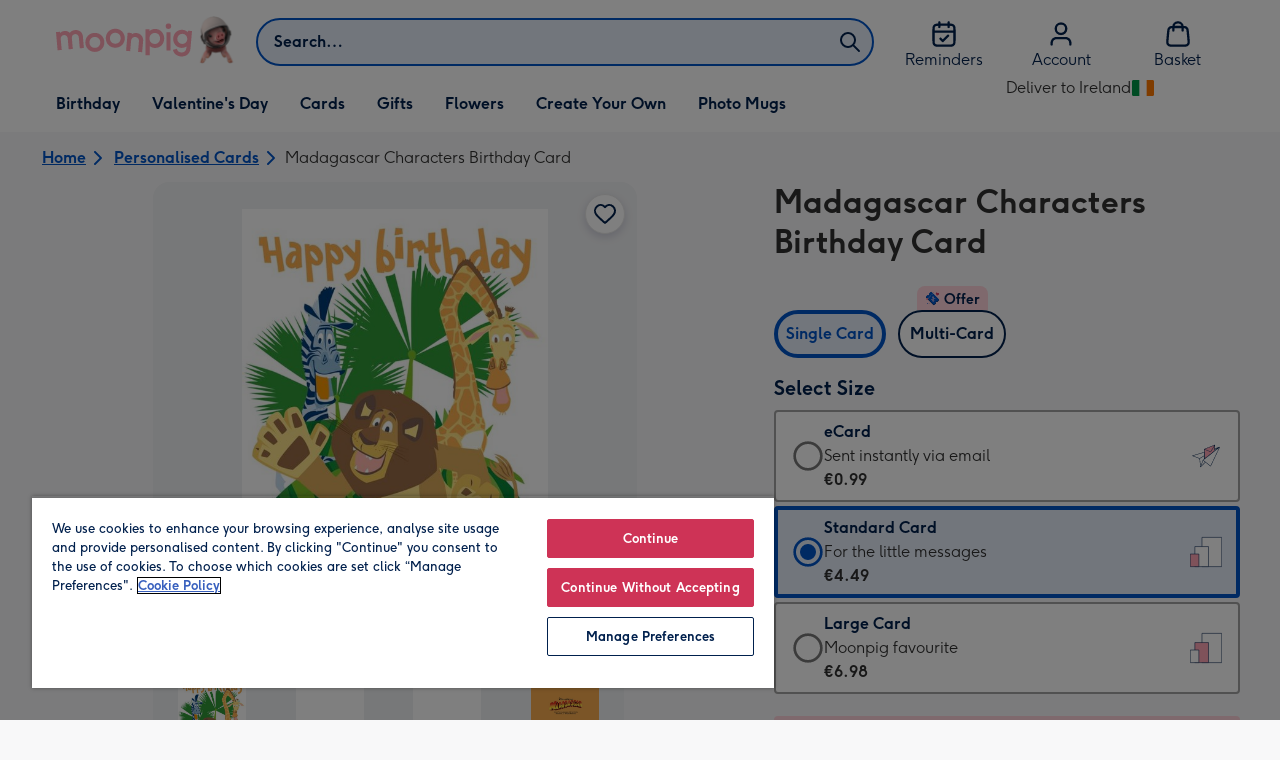

--- FILE ---
content_type: text/javascript
request_url: https://static.web-explore.prod.moonpig.net/7a87d5371981faa44aa6d73d10a43385902dd807/_next/static/chunks/pages/product-details-ae74e4fc246906fc.js
body_size: 17689
content:
(self.webpackChunk_N_E=self.webpackChunk_N_E||[]).push([[580],{9212:(e,t,r)=>{"use strict";r.r(t),r.d(t,{default:()=>rd});var n=r(37876),i=r(14232),o=r(77328),a=r.n(o),s=r(28430),l=r(42118),d=r(44363),c=r(49135),u=r(70355),p=r(57632),m=r(18823);let h=e=>{let{children:t,membershipInformation:r}=e,o=(0,i.useMemo)(()=>({membershipInformation:r}),[r]);return(0,n.jsx)(m.T.Provider,{value:o,children:t})};var g=r(24765),x=r(93406),y=r(5604),_=r(37263),f=r(51740),j=r(95120),v=r(78999),b=r(13300),w=r(62650),k=r(35864),C=r(70063),$=r(49390),D=r(3197),S=r(88736),I=r(84819),T=r(17473),L=r(66824),A=r(3580),P=r(20747),E=r(77936),V=r(25931),O=r(84477),z=r(68730),N=r(21867),M=r(17195),B=r(87822),R=r(95799),F=r(84715);let q=e=>null!==e&&e.masterVariant.inStock,U=(0,M.I4)(L.TG)`
  ${(0,B.qU)({pt:6})}
`,G=(0,M.I4)(L.DO)`
  ${(0,B.qU)({px:{xs:0,lg:6}})}
`,W=(0,M.I4)(L.X9)`
  ${(0,B.qU)({display:{xs:"none",lg:"flex"}})}
`,K=e=>{let{heading:t,pageName:r,products:o,subHeading:a,headingAlignment:s,showOurPick:l,addToBasketSuccessCallback:d,seeMoreComponent:c,carouselLength:u,carouselIndex:p,showSeeMoreAboveCarousel:m}=e,{trackGAEventOnce:h}=(0,V.I)(),g=(0,z.od)(),[x,y]=(0,O.Wx)({threshold:.8,triggerOnce:!0}),_=o.filter(q),f={title:t||a||"",position:p,totalNumberOfLists:u};return((0,i.useEffect)(()=>{let e=t?.replace(/(<([^>]+)>)/gi,"");if(y&&_.length){let t=`${r} ${e?`| ${e}`:""} | carousel | ${p}/${u}`;h((0,F.hI)({products:_,label:t}))}},[y,r,t,g,p,u,_,h]),0===_.length)?null:(0,n.jsxs)(L.az,{ref:x,mb:10,width:1,"data-testid":"recommendations-carousel",children:[(0,n.jsxs)(L.az,{className:"recommendations-carousel-header-wrapper",children:[(0,n.jsxs)(L.az,{className:"recommendations-carousel-heading-wrapper",children:[t&&(0,n.jsx)(L.DZ,{level:"h2","data-testid":"heading",textAlign:s,mb:a?0:void 0,px:6,typography:{xs:"typeMobileDisplay03",md:"typeDesktopDisplay04"},children:(0,n.jsx)(N.V,{htmlString:t})}),a&&(0,n.jsx)(L.az,{px:6,children:(0,n.jsx)(L.EY,{typography:"typeBodyCaption",as:"p","data-testid":"sub-heading",textAlign:s,mb:0,children:a})})]}),m&&c]}),(0,n.jsx)(L.Wc,{children:(0,n.jsxs)(G,{"aria-label":`${t} Carousel`,"data-testid":"lp-components-carousel",children:[(0,n.jsxs)(W,{children:[(0,n.jsx)(L.Cb,{}),(0,n.jsx)(L.Yo,{})]}),(0,n.jsx)(U,{children:_.map((e,t)=>(0,n.jsx)(L.A7,{style:{flex:"0 1 auto"},children:(0,n.jsx)(L.az,{minWidth:{xs:"13rem",md:"16rem"},ml:{xs:5*(0===t)},mr:{xs:5*(t===_.length-1)},pt:{xs:6,md:5},paddingBottom:10,height:"100%",children:(0,n.jsx)(R.E,{product:e,productsLength:_.length,index:t,pageName:r,showProductTabs:!0,hideStickyCta:!0,showOurPick:l,productList:f,addToBasketSuccessCallback:d})})},e.id))})]})}),!m&&(0,n.jsx)(L.az,{px:6,my:0,children:c})]})};var Y=r(40053),Q=r(25325),H=r(66575),J=r(38649),X=r(90462),Z=r(76145),ee=r(77703),et=r(23786),er=r(96107),en=r(4356),ei=r(99358);let eo=(0,M.I4)(L.Fc)`
  position: absolute;
  z-index: 1;
  opacity: 0.9;
  pointer-events: none;
  top: 15px;
  ${(0,B.qU)({left:{xs:"20px;",md:"15px;"},right:{xs:"15px;",md:"5px;"}})}
`,ea=e=>{let{children:t,product:r,productsLength:i,onClickHandler:o,index:a,...s}=e,{onAddToBasket:l}=(0,ee.b)({product:r,index:a,productsLength:i,pageName:"product details",componentName:"carousel product tile"});return(0,n.jsx)(L.JD,{...s,type:"button",onClick:()=>{o(),l({isProductCustomisable:r.customisable,productId:r.id,variant:r.masterVariant,quantity:1,selectedAddon:null})},children:t})},es=e=>{let{product:t,index:r,region:o,productsLength:a,carouselTrackingInfo:s}=e,l=(0,et.N)(),d=(0,z.ok)(),[c,u]=i.useState(!1),p=(0,X.$)(t.masterVariant.price.centAmount,t.masterVariant.price.fractionDigits,t.masterVariant.price.currencyCode,void 0,d),m=(0,X.$)(t.masterVariant.fullPrice.centAmount,t.masterVariant.fullPrice.fractionDigits,t.masterVariant.fullPrice.currencyCode,void 0,d),h=t.masterVariant.discountedPercentage,g=`/${o}/${t.category.slug}/p/${t.slug}/${t.id.toLowerCase()}/`,x={src:t.masterVariant.images[0].url,alt:t.title},y=()=>{let{carouselTitle:e,carouselIndex:n,carouselLength:i}=s,o=`product details | ${e} | carousel | ${n}/${i}`,l=`${o} | ${r+1}/${a} | ${t.id}`,d=t.masterVariant.title;(0,Z.u)((0,er.d)({eventType:_._4.SELECT_ITEM,product:t,index:r,label:l,listName:o,variant:d}))};return(0,n.jsxs)(L.az,{py:{xs:4,md:5},height:"100%",position:"relative",children:[c&&(0,n.jsx)(eo,{variant:"success",children:(0,n.jsx)(L.EY,{as:"span",typography:"typeBodyCaption",children:l("recommendations.added_to_basket")})}),1===t.category.id?(0,n.jsx)(en.w,{href:g,image:x,onClick:y}):(0,n.jsx)(ei.h,{productId:t.id,href:g,title:t.title,price:p,fullPrice:m,discountedPercentage:h,image:x,rating:t.rating||void 0,linkAs:e=>{let{children:i,to:o,...s}=e;return(0,n.jsx)(ea,{index:r,product:t,to:o,onClickHandler:()=>u(!0),productsLength:a,...s,children:i})},titleAs:"h3",priceAs:"p",onClick:y})]})},el=(0,M.I4)(L.az)`
  ${e=>{let{isFirst:t,isLast:r,theme:{spacing:n}}=e;return(0,B.qU)({height:"100%",width:`${t||r?240+n[4]:240}px`,pl:t?{md:4}:0,pr:r?{md:4}:0})}}
`,ed=e=>{let{parentProductId:t,products:r,region:o,carouselLength:a,carouselIndex:s,backgroundColor:l}=e,d=(0,J.w)(),[c,u]=(0,Q.Wx)({threshold:.8,triggerOnce:!0}),{trackGAEventOnce:p}=(0,V.I)(),m={carouselTitle:d("common.people_also_viewed"),carouselIndex:s,carouselLength:a};return(0,i.useEffect)(()=>{if(u){let e=`product details | ${t} | people also viewed | carousel | ${s}/${a}`;p((0,F.hI)({products:r,label:e}))}},[r,o,t,s,a,u,p]),(0,n.jsxs)(L.az,{ref:c,mb:{xs:8,md:10},"data-testid":"web-browse-carousel-products-component",children:[(0,n.jsx)(L.DZ,{level:"h3",mb:4,ml:{xs:0,md:10},typography:{xs:"typeMobileDisplay04",md:"typeDesktopDisplay05"},children:d("common.people_also_viewed")}),(0,n.jsx)(L.az,{bgcolor:l,children:(0,n.jsx)(H.F,{ariaLabel:d("common.people_also_viewed"),children:r.map((e,i,a)=>{let{length:s}=a;return(0,n.jsx)(el,{isFirst:0===i,isLast:i===s-1,children:(0,n.jsx)(es,{product:e,index:i,region:o,parentProductId:t,productsLength:r.length,carouselTrackingInfo:m})},e.id)})})})]})};var ec=r(12505),eu=r(1237);let ep=(0,M.I4)(L.tA)`
  ${e=>{let{first:t,last:r}=e;return(0,B.qU)({ml:t?6:{xs:3,md:4},mr:r?{xs:6,md:4}:{xs:3,md:4},marginY:{xs:6,lg:8},minHeight:10,py:4,px:6,bgcolor:"colorBackground01",color:"colorInteractionIcon",border:2,borderColor:"colorInteractionIcon",height:"64px",flexDirection:"column",whiteSpace:"nowrap"})}}

  &:not(:disabled) {
    &:hover,
    &:focus {
      ${(0,B.qU)({bgcolor:"colorBackground03",color:"colorInteractionIcon",borderColor:"colorInteractionIcon"})}
    }
  }
`,em=e=>{let{title:t,linkHref:r,isFirst:i,isLast:o}=e;return(0,n.jsx)(ep,{first:i,last:o,href:r,children:(0,n.jsx)("div",{children:(e=>{let[t,r]=(e=>{let t=e.length<=16?10:16,r=!1,n=e.split(" ").reduce((e,n)=>{let i=`${e} ${n}`;return i.length<=t&&!r?i:(r=!0,e)},"").trim(),i=e.replace(n,"").trim();return[n,i]})(e);return(0,n.jsxs)(n.Fragment,{children:[(0,n.jsx)("div",{children:t}),(0,n.jsx)("div",{children:r})]})})(t)})})},eh=e=>{let{terms:t,region:r}=e,i=(0,J.w)();return(0,n.jsx)(L.az,{mb:8,children:(0,n.jsxs)(L.mc,{limitWidth:!0,padding:0,"data-testid":"pdp-related-terms-carousel",children:[(0,n.jsx)(L.DZ,{level:"h3",mb:4,ml:{xs:0,md:10},typography:{xs:"typeMobileDisplay04",md:"typeDesktopDisplay05"},id:"related-terms-carousel-heading",children:i("common.explore_related_categories")}),(0,n.jsx)(L.az,{mx:{md:-6},children:(0,n.jsx)(L.Xn,{gap:0,"aria-labelledby":"related-terms-carousel-heading",centerNonScrollableItems:!0,children:t.map((e,i)=>{let o=i===t.length-1,a=(0,eu.SG)({url:(e=>{let{term:t,region:r}=e,n=t.toLowerCase().replace(/\s/g,"-");return`https://www.moonpig.com/${r}/d/cards/${n}/`})({term:e,region:r})});return(0,n.jsx)(em,{title:e,linkHref:a,isFirst:0===i,isLast:o},e)})})})]})})};var eg=r(56577),ex=r(8121),ey=r(86456),e_=r(55687),ef=r(73537);let ej=(0,M.I4)(A.B)`
  ${(0,M.Yq)("md")} {
    display: none;
  }
`,ev=e=>null!==e&&e.masterVariant.inStock,eb=e=>{let{url:t,departmentSlug:r,product:i,departmentInfo:o}=e,a=(0,S.D0)(),s=(0,J.w)(),l=(0,z.od)(),{title:c,id:u,description:p,category:m}=i,h=r.split("-").map(e=>e.replace(/\b\w/g,e=>e.toUpperCase())).join(" "),g=[{url:`/${l}/`,label:s("find.home")},{url:`/${l}/${r}/`,label:h},{url:t,label:c}],x=i.peopleAlsoViewed.products?.filter(ev)||[],y=(()=>{let e=(0,z.od)(),t=(0,ey.lq)(),r=(0,S._P)("loyalty-enable-member-pricing"),n=(0,T.r)("frictionless-flow-v1",{fallback:!1});return i=>{let{product:o}=i,a={isCard:(0,d.K)(o.category.department),inStock:o.variants.some(e=>{let{inStock:t}=e;return t}),type:eg.J6,storeId:e,isMemberPriceEnabled:r,isFrictionlessFlowEnabled:n,hasECard:!!o.variants.find(e=>{let{key:t}=e;return t===e_.lR})};return(0,ex.Y)(a).with({isCard:!1},()=>[]).with({inStock:!1},()=>[{__typename:"ModuleTwoColumn",left:[{__typename:"ModuleImages"}],right:[{__typename:"ModuleTitle"},{__typename:"ModuleOutOfStock"}]}]).with({isFrictionlessFlowEnabled:!0,hasECard:!0},()=>[{__typename:"ModuleTwoColumn",left:[{__typename:"ModuleImages"}],right:[{__typename:"ModuleHeading"},{__typename:"ModuleMemberPricingHeader"},{__typename:"ModuleVariantTabs",modules:[{__typename:"ModulePromotions"},{__typename:"ModuleDispatch"}]},{__typename:"ModuleButtons"}]}]).with({isFrictionlessFlowEnabled:!0},()=>[{__typename:"ModuleTwoColumn",left:[{__typename:"ModuleImages"}],right:[{__typename:"ModuleHeading"},{__typename:"ModuleMemberPricingHeader"},{__typename:"ModuleFromPriceFrictionless"},{__typename:"ModulePromotions"},{__typename:"ModuleDispatch"},{__typename:"ModuleButtons"}]}]).otherwise(()=>(e=>{let{localise:t,storeId:r}=e;return[{__typename:"ModuleTwoColumn",left:[{__typename:"ModuleImages"}],right:[{__typename:"ModuleTitle"},{__typename:"ModuleMultiBuyTabs",tabs:[{title:t("tabs.single_card"),label:t("tabs.single_card_label"),modules:[{__typename:"ModuleMemberPricingHeader"},{__typename:"ModuleVariants",type:ef.r.RADIO},{__typename:"ModuleDispatch"},{__typename:"ModuleButtons"}]},{title:t("tabs.multi_card"),label:t("tabs.multi_card_label"),modules:[{__typename:"ModuleQuantity"},{__typename:"ModuleVariants",type:ef.r.DROPDOWN,unavailableVariants:[e_.lR]},{__typename:"ModulePrice"},{__typename:"ModulePromotions"},{__typename:"ModuleButtons"},{__typename:"ModuleLink",title:t("multicard.how_to_send_to_different_addresses"),href:`/${r}${eg.rX}`,meta:{intent:"view multi-address info"}},{__typename:"ModuleLink",title:t("multicard.download_csv_template"),href:eg.hR[r],meta:{intent:"download csv template"}}]}],meta:{intent:"change quantity"}}]}]})({localise:t,storeId:e}))}})();return(0,n.jsxs)(n.Fragment,{children:[(0,n.jsx)(ec.l,{offerText:o.promotionBanner||void 0}),(0,n.jsxs)(L.mc,{limitWidth:!0,children:[(0,n.jsx)(L.az,{children:(0,n.jsx)(ej,{items:g})}),(0,n.jsx)(L.az,{mb:10,"data-testid":"web-product-info-panel",children:(0,n.jsx)(P.U,{onConfigureModules:y,onMapModule:E.F,context:{pageType:_.ne.PDP,flags:a}})}),"GREETING_CARDS"===m.department&&(0,n.jsx)(K,{heading:s("find.frequently_bought_together"),pageName:`product details | ${u.toLowerCase()}`,products:i.frequentlyBoughtTogether.products,carouselLength:2,carouselIndex:1}),(0,n.jsx)(L.az,{mb:10,children:(0,n.jsx)(Y.g,{description:p,productId:u,department:m.department,deliveryInformation:o.longDeliveryInfo,rating:i.rating})}),!!x?.length&&(0,n.jsx)(L.az,{children:(0,n.jsx)(ed,{parentProductId:u,products:x.slice(0,6),region:l,backgroundColor:"colorBackgroundSite",carouselLength:"GREETING_CARDS"===m.department?2:1,carouselIndex:"GREETING_CARDS"===m.department?2:1})}),i.relatedTerms&&!!i.relatedTerms.terms.length&&(0,n.jsx)(eh,{terms:i.relatedTerms.terms,region:l})]})]})};var ew=r(80418);let ek={fields:(0,ew.Ay)`
    fragment DispatchCutOffFields on ContentDepartment {
      dispatchCutOff {
        weekdays {
          message
          time
        }
        weekendsAndBankHolidays {
          message
          time
        }
      }
    }
  `},eC=(0,ew.Ay)`
  query GetDepartmentInfo($filter: [ID!], $preview: Boolean) {
    contentDepartments(filter: $filter, preview: $preview) {
      id
      promotionBanner
      longDeliveryInfo
      ...DispatchCutOffFields
      subdepartments {
        id
        promotionBanner
        longDeliveryInfo
        ...DispatchCutOffFields
      }
    }
  }
  ${ek.fields}
`;var e$=r(88345),eD=r(82702);let eS=(0,ew.Ay)`
  fragment AddonsFields on Addon {
    title
    description
    sku
    inStock
    price {
      display
      centAmount
      currencyCode
    }
    image {
      url
    }
  }
`,eI=(0,ew.Ay)`
  ${eD.P}
  ${eS}

  fragment ProductDetailsfields on Product {
    ...ProductFields
    description
  }

  query GetProductDetails(
    $productId: String!
    $variants: [Int]
    $experimentValues: String!
    $algorithmId: String!
  ) {
    productLookup(
      productIds: [$productId]
      filters: { variants: $variants, hasCollageMaker: true }
      experimentValues: $experimentValues
    ) {
      products {
        ...ProductDetailsfields
        frequentlyBoughtTogether: recommendations {
          products {
            ...ProductDetailsfields
          }
        }
        masterVariant {
          productImages {
            images {
              thumb {
                jpgUrl
              }
              small {
                jpgUrl
              }
              medium {
                jpgUrl
              }
              large {
                jpgUrl
              }
              extraLarge {
                jpgUrl
              }
              original {
                jpgUrl
              }
            }
          }
        }
        variants {
          addons(clientUsesDescription: true) {
            ...AddonsFields
          }
          capabilities {
            video
          }
          locations {
            city
            postcode
          }
          content {
            ... on ProductVariantContent {
              modules {
                ... on ProductVariantContentModuleDetails {
                  items {
                    title
                    key
                    value
                  }
                }
              }
            }
            ... on ProductVariantContentNotFoundError {
              message
            }
          }
        }
        peopleAlsoViewed: recommendations(algorithmId: $algorithmId) {
          products {
            ...ProductDetailsfields
          }
        }
        relatedTerms {
          terms
        }
      }
    }
  }
`,eT=(0,M.I4)(L.mc)`
  ${(0,B.qU)({pt:6})}
`,eL=e=>{let{layout:t}=e;return(0,n.jsxs)(L.az,{"data-testid":"mp-find-product-details-modular",bgcolor:"colorBlack00",children:[(0,n.jsxs)(L.az,{children:[" ",t.top.map(e=>e)]}),(0,n.jsx)(eT,{limitWidth:!0,children:(0,n.jsxs)(L.xA,{children:[(0,n.jsx)(L.az,{width:{xs:1,md:.5,xl:.6},pr:{xs:0,md:8},children:t.middleLeft.map(e=>e)}),(0,n.jsx)(L.az,{width:{xs:1,md:.5,xl:.4},children:t.middleRight.map(e=>e)})]})}),(0,n.jsxs)(L.az,{children:[" ",t.bottom.map(e=>e)]})]})};var eA=function(e){return e.SET_SELECTED_VARIANT="SET_SELECTED_VARIANT",e.SET_PRODUCT="SET_PRODUCT",e.SET_QUANTITY="SET_QUANTITY",e.SET_ADDON_SKU="SET_ADDON_SKU",e}({});let eP=(e,t)=>{let{type:r,payload:n}=t;switch(r){case eA.SET_PRODUCT:return{...e,product:n.product,selectedOptions:{variantKey:n.useMasterVariantAsDefault?n.product.masterVariant.key:"",quantity:1,addonSku:null},upsellProduct:n.upsellProduct,departmentInfo:n.departmentInfo};case eA.SET_SELECTED_VARIANT:return{...e,selectedOptions:{...e.selectedOptions,variantKey:n,addonSku:((e,t)=>{let{product:r,selectedOptions:n}=t;if(!n.addonSku)return!1;let i=r.variants.find(t=>t.key===e);return!!(i?.addons||[]).find(e=>{let{sku:t}=e;return t===n.addonSku})})(n,e)?e.selectedOptions.addonSku:null}};case eA.SET_QUANTITY:return{...e,selectedOptions:{...e.selectedOptions,quantity:n}};case eA.SET_ADDON_SKU:return{...e,selectedOptions:{...e.selectedOptions,addonSku:n}};default:return e}},eE=(0,i.createContext)([{product:{},upsellProduct:void 0,selectedOptions:{variantKey:"",quantity:1,addonSku:null},departmentInfo:{}},()=>{}]),eV=()=>(0,i.useContext)(eE),eO=e=>{let{context:t,children:r}=e;return(0,n.jsx)(eE.Provider,{value:t,children:r})};var ez=r(98668);let eN=e=>{let{withContainer:t=!1,children:r,...i}=e;return(0,n.jsx)(L.az,{...i,children:t?(0,n.jsx)(L.mc,{"data-testid":"mp-find-product-module-section-container",limitWidth:!0,children:r}):r})};var eM=r(74549),eB=r(29763),eR=r(2951),eF=r(37094),eq=r(24898),eU=r(66759),eG=r(73069);let eW={desktop:"52px",mobile:"85px"},eK=M.I4.div`
  width: 100%;
  min-height: ${eW.desktop};
  ${(0,B.qU)({borderTop:{xs:1,md:0},borderColor:{xs:"colorBorder04",md:"none"},boxShadow:{xs:4,md:0},mb:{xs:0,md:0}})}
  ${(0,M.Yq)("md")} {
    bottom: 0;
    left: 0;
    position: fixed;
    background-color: white;
    z-index: 3;
    min-height: ${eW.mobile};
    ${(0,B.qU)({p:6})}
    justify-content: center;
  }
`,eY=e=>{let[{product:t}]=eV(),r=(0,J.w)(),{addProductToBasket:o,canSeeCardOptions:a}=(()=>{let[{product:e,selectedOptions:t}]=eV(),[r,{setLoading:n,setError:o,setSelectedAmountWarning:a}]=(0,eM.M2)(),s=(0,eG.j)(),l=(0,J.w)(),{getCanSeeCardOptions:d,seeCardOptionsForProduct:c}=(0,eB.Y)(),u=l("find.sold_out"),p=l("find.its_not_you"),{canSeeCardOptions:m}=d(e.category.department),{handleAddToBasket:h,addingToBasket:g}=(0,eR.o)({pageLocation:"product details",soldOutMessage:u,itsNotYouMessage:p}),x=e.customisable?_.eM.PERSONALISE:_.eM.ADD_TO_BASKET,y=async r=>{await h({quantity:t.quantity,product:e,variant:r,itemIndex:0,productsLength:1,buttonActionName:x,experiments:s,selectedAddon:(e=>{let{selectedVariant:t,selectedOptions:r}=e,{addonSku:n}=r;return(t.addons||[]).find(e=>e.sku===n)})({selectedVariant:r,selectedOptions:t}),componentName:"product details"}),e.customisable&&(0,Z.u)((0,eF.W)({componentName:"product details modular",productData:{id:e.id,name:e.title,price:r.price.centAmount,variant:r.title,quantity:1,category:e.category.name}}))},f=async()=>{let r=(()=>{let{moonpigProductNo:e}=JSON.parse(decodeURIComponent((0,eU.dJ)("UIH")||"{}"));return e})();e.id!==r&&(0,eq.d)({product:e});let n=(e=>{let{product:t,variantKey:r}=e;return t.variants.find(e=>e.key===r||e.sku===r)})({product:e,variantKey:t.variantKey});if(!n)return void a(!0);try{await (m?t=>{let r=(0,er.d)({eventType:_._4.SELECT_ITEM,product:e,variant:t.title,index:0,listName:"",label:""});return c({productId:e.id,gaEvent:r}),Promise.resolve()}:y)(n)}catch(e){C.vF.fixToday("Failure adding product to basket",e),o(!0)}};return(0,i.useEffect)(()=>{n(g)},[g,n]),{addProductToBasket:f,canSeeCardOptions:m}})(),s=r((e=>{let{canSeeCardOptions:t,product:{customisable:r}}=e;return t?"find.add_gift_to_a_card":r?"common.personalise":"common.add_to_basket"})({product:t,canSeeCardOptions:a}));return(0,n.jsx)(eN,{...e,children:(0,n.jsx)(eK,{children:(0,n.jsx)(L.jn,{width:1,onClick:o,className:"add-to-basket-cta",children:s})})})},eQ=e=>{let[{departmentInfo:{promotionBanner:t}}]=eV();return t?(0,n.jsx)(eN,{...e,children:(0,n.jsx)(L.j$,{"data-testid":"offer-banner",children:t})}):null};var eH=r(53556);let eJ=(0,ew.Ay)`
  query GetPreviousPageBreadcrumbTitles($path: String!) {
    page(path: $path) {
      ... on Page {
        title
        path
        modules {
          __typename
          ... on ModuleBreadcrumbs {
            breadcrumbs {
              title
            }
          }
        }
      }
    }
  }
`,eX=[(e,t)=>e.host===t.host,(e,t,r)=>e.pathname.includes(r),(e,t,r)=>e.pathname!==r],eZ=(0,M.I4)(A.B)`
  ${(0,M.Yq)("lg")} {
    display: none;
  }
`,e0=e=>{let[{product:{id:t,title:r,slug:o,category:{slug:a}}}]=eV(),s=(0,z.od)(),l=(0,J.w)(),d=(e=>{let{storeId:t,departmentSlug:r}=e,[n,o]=(0,i.useState)(null),[a,{called:s,data:l}]=(0,eH._)(eJ);if((0,i.useEffect)(()=>{o({current:window.location.href,previous:document.referrer})},[o]),!n?.previous||!n?.current)return[];let d=new URL(n.previous),c=new URL(n.current);if(!eX.every(e=>e(d,c,`/${t}/${r}/`)))return[];s||a({variables:{path:d.pathname}});let u=(e=>{let t=e?.page;if(t?.__typename!=="Page")return null;let r=t.modules?.find(e=>{let{__typename:t}=e;return"ModuleBreadcrumbs"===t}),n=r?.breadcrumbs;return n?n[n.length-1]?.title:null})(l);return u?[{url:d.pathname,label:u}]:[]})({storeId:s,departmentSlug:a}),c=a.split("-").map(e=>e.replace(/\b\w/g,e=>e.toUpperCase())).join(" "),u=[{url:`/${s}/`,label:l("find.home")},{url:`/${s}/${a}/`,label:c},...d,{url:`/${s}/${a}/p/${o}/${t}/`,label:r}];return(0,n.jsx)(eN,{...e,pt:4,children:(0,n.jsx)(eZ,{items:u})})};var e1=r(23708);let e5=e=>{let{children:t,...r}=e;return t?(0,n.jsx)(L.so,{flexWrap:"wrap",justifyContent:"center",px:{xs:0,md:8},gap:(0,ez.OV)(8)({theme:e1.w4}),...r,children:Array.isArray(t)?t.map((e,r)=>(0,n.jsx)(L.so,{flex:{xs:"inherit",md:1},width:{xs:1,md:1/t.length},maxWidth:`${1200/t.length}px`,justifyContent:"center",children:e},`column-${r}`)):t}):null};var e4=r(80307),e2=r(86472),e6=r(42370);let e3=e=>{let[{product:t}]=eV(),{favourites:r,location:i}=(0,e4.DD)(),o=(0,e4.kk)(r,t),a=(0,e2.j)({tracking:{totalCount:1,pageLocation:i},removeWithConfirmation:!1});return(0,n.jsx)(eN,{...e,children:(0,n.jsx)(e6.I,{title:t.title,id:t.id,isFavourited:o,onFavouriteToggle:()=>{a(t,o,0)},images:t.masterVariant.images.map(e=>{let{url:t}=e;return t}),productImages:t.masterVariant.productImages?.images})})},e8=e=>{let{children:t,...r}=e;return t?(0,n.jsx)(L.so,{alignItems:"start",flex:1,flexDirection:"column",gap:(0,ez.OV)(6)({theme:e1.w4}),...r,children:t}):null},e7=e=>{let[{product:{title:t}}]=eV();return(0,n.jsx)(eN,{...e,"data-testid":"loyalty-product-module-section",children:(0,n.jsx)(L.DZ,{level:"h1",typography:{xs:"typeMobileDisplay01",lg:"typeDesktopDisplay04"},mb:0,children:t})})},e9=e=>{let[{product:{rating:t}}]=eV(),r=(0,J.w)();return t?(0,n.jsx)(eN,{...e,children:(0,n.jsx)(L.GW,{rating:t.score,totalRatingsText:t.count?`(${r("find.rating_count",t.count)})`:void 0,totalRatingsScreenReaderText:t.count?r("find.total_reviews"):void 0,starSize:24})}):null};var te=r(12690),tt=r(53158);let tr=e=>{let[{product:{variants:t,masterVariant:r,category:i}}]=eV(),{price:o,fullPrice:a,discountedPercentage:s}=t[0],l=r.price;return(0,u.F)(i.department)&&(0,c.J)(t)?null:(0,n.jsx)(eN,{...e,children:(0,c.J)(t)?(0,n.jsx)(te.M,{priceCentAmount:l.centAmount,currencyCode:l.currencyCode,fractionDigits:l.fractionDigits}):(0,n.jsx)(tt.N,{priceCentAmount:o.centAmount,currencyCode:o.currencyCode,fractionDigits:o.fractionDigits,minimumQuantity:t[0].minimumQuantity,fullPriceCentAmount:a?.centAmount,discountedPercentage:s})})};var tn=r(6070),ti=r(94713),to=r(20020),ta=r(12031),ts=r(84468);let tl=(0,ta.V)({dictionary:{...ts.z,"common.flower_variant_description_standard":{"en-GB":"To show them you care","nl-NL":"Laat zien dat je om hen geeft"},"common.flower_variant_description_large":{"en-GB":"Moonpig favourite","nl-NL":"Favoriet op Greetz"},"common.select_size":{"en-GB":"Select Size","nl-NL":"Kies het formaat"},"common.what_size":{"en-GB":"What Size?","nl-NL":"Welk formaat?"},"common.select_bouquet_size":{"en-GB":"Select bouquet size","nl-NL":"Selecteer formaat boeket"}}}),td={10:"common.select_bouquet_size",9:"common.select_size",11:"common.select_size",12:"common.what_size",13:"common.select_size",15:"common.select_size",19:"common.select_size",17:"common.select_size",21:"common.select_bouquet_size",22:"common.select_size",23:"common.select_size",24:"common.select_size",25:"common.select_size",26:"common.select_size",27:"common.select_size",28:"common.select_size",29:"common.select_size",30:"common.select_size",31:"common.select_size",32:"common.select_size",33:"common.select_size",3:"common.select_size",1:"common.select_size"};var tc=function(e){return e[e.price=0]="price",e[e.size=1]="size",e}({});let tu=e=>{let[t,r]=eV(),{product:i,selectedOptions:o}=t,a=(0,z.ok)(),s=tl(),l="variant"===(0,T.r)("attach-flowers-variant-selector-no-defaults",{fallback:"control"}),{variants:d,isLandscape:c,category:p}=i;if(1===d.length)return null;let m=d.find(e=>{let{key:t}=e;return t===o.variantKey}),h=(0,u.F)(i.category.department)?tc.price:tc.size,g=!1;return(i.category.department===$.Rq.FLOWERS||i.category.department===$.Rq.ALL_FLOWERS_AND_PLANTS)&&l&&(g=!0),(0,n.jsx)(eN,{...e,children:h===tc.price?(0,n.jsx)(tn.C,{onChange:e=>{r({type:eA.SET_SELECTED_VARIANT,payload:e})},variants:d.filter(e=>null!==e.sku).map(e=>({sku:e.sku??"",price:(0,ti.B)(Math.abs(e.price.centAmount),e.price.fractionDigits,e.price.currencyCode,1,a)})),selectedValue:""}):(0,n.jsx)(to.l,{title:((e,t)=>{let r=td[e];return r?t(r):void 0})(p.id,s),isLandscape:!!c,selectedValue:m?.key??"",items:d.map(e=>{let t=(0,X.$)(Math.abs(e.price.centAmount),e.price.fractionDigits,e.price.currencyCode,1,a);return{label:e.title,description:((e,t)=>{switch(e.key){case e_.lR:return t("common.sent_instantly_via_email");case e_.q5:return t("common.flower_variant_description_standard");case e_.un:return t("common.flower_variant_description_large");default:return e.subtitle||e.dimensions?.description}})(e,s),price:`${t}`,value:e.key}}),hideInitialVariantSelection:g,onChange:e=>{r({type:eA.SET_SELECTED_VARIANT,payload:e})}})})};var tp=r(30384);let tm=e=>{let[{product:{primaryProductPill:t,productPills:r}}]=eV();return t||r?.length?(0,n.jsx)(eN,{...e,children:(0,n.jsx)(tp.m,{primaryProductPill:t,productPills:r})}):null};var th=r(76021);let tg=e=>{let[{product:{masterVariant:{price:{centAmount:t,fractionDigits:r,currencyCode:o}},variants:a},selectedOptions:{variantKey:s}}]=eV(),[l,d]=(0,i.useState)(t),[c,u]=(0,i.useState)(o),[p,m]=(0,i.useState)(r);return((0,i.useEffect)(()=>{let e=a.find(e=>e.key===s);e&&(d(e.price.centAmount),u(e.price.currencyCode),m(e.price.fractionDigits))},[a,s]),(e=>{let{centAmount:t,fractionDigits:r,storeId:n}=e;return t/10**r>=20&&eg.uq[n]?.includes("Klarna")})({centAmount:l,fractionDigits:p,storeId:(0,z.od)()}))?(0,n.jsx)(th.y,{price:l,currency:c,...e}):(0,n.jsx)(n.Fragment,{})};var tx=r(45858);let ty=e=>{let[{departmentInfo:t}]=eV();return(0,n.jsx)(eN,{...e,children:(0,n.jsx)(tx.T,{dispatchCutOff:t?.dispatchCutOff,py:4,px:6,borderRadius:1})})};var t_=r(16510);let tf=(0,ez.OV)(3)({theme:e1.w4}),tj=(0,M.I4)(t_.kM)`
  color: ${(0,ez.du)("colorTextHeadline")({theme:e1.w4})};
`,tv=e=>{let{...t}=e,[{product:{variants:[{locations:r}]}}]=eV(),i=(0,J.w)();return(0,n.jsxs)(L.so,{bgcolor:"colorBackground05",width:1,justifyContent:"space-evenly",flexWrap:"wrap",py:5,...t,children:[r?.length?(0,n.jsx)(L.N_,{href:"#locations",children:(0,n.jsxs)(L.so,{gap:tf,alignItems:"center",children:[(0,n.jsx)(tj,{height:"1.4rem"}),(0,n.jsxs)(L.EY,{typography:"typeButtonTextLink",color:"colorTextHeadline",children:[r?.length," ",i("find.locations_title",r.length)]})]})}):null,(0,n.jsxs)(L.so,{gap:tf,alignItems:"center",children:[(0,n.jsx)(t_.f_,{height:"1.4rem"}),(0,n.jsx)(L.EY,{children:i("find.immediate_delivery")})]}),(0,n.jsxs)(L.so,{gap:tf,alignItems:"center",children:[(0,n.jsx)(t_.jg,{height:"1.4rem"}),(0,n.jsx)(L.EY,{children:i("find.exchangeable")})]})]})},tb=(0,M.I4)(eY)`
  ${(0,M.C9)("md")} {
    position: sticky;
    top: 0;
    z-index: 1;
    padding-top: ${(0,ez.OV)(10)};
    box-shadow: -4px 0 0 0 #fff, 4px 0 0 0 #fff;
    background: linear-gradient(
      to top,
      rgba(255, 255, 255, 1) 80%,
      rgba(255, 255, 255, 0.1)
    );
  }
  ${(0,M.C9)("xl")} {
    top: 132px;
  }
`,tw=()=>(0,n.jsxs)("div",{"data-testid":"mp-find-digital-gift-details",children:[(0,n.jsx)(eQ,{width:1}),(0,n.jsx)(e0,{withContainer:!0}),(0,n.jsxs)(e5,{py:{xs:0,md:6},children:[(0,n.jsx)(e3,{flex:{xs:"inherit",md:1},width:1,px:{xs:8,md:0}}),(0,n.jsxs)(e8,{children:[(0,n.jsx)(e7,{px:{xs:8,md:0},width:1}),(0,n.jsx)(e9,{px:{xs:8,md:0},width:1}),(0,n.jsx)(tr,{px:{xs:8,md:0},width:1}),(0,n.jsx)(tu,{px:{xs:8,md:0},width:1}),(0,n.jsx)(tm,{px:{xs:8,md:0},width:1}),(0,n.jsx)(tg,{px:{xs:8,md:0},width:1}),(0,n.jsx)(ty,{width:1,borderRadius:{xs:0,md:2}}),(0,n.jsx)(tv,{borderRadius:{xs:0,md:1}}),(0,n.jsx)(tb,{width:1,px:{xs:8,md:0}})]})]})]});var tk=r(85056),tC=r(23431);let t$=(0,M.I4)(L.az)`
  position: absolute;
  display: flex;
  align-items: center;
  justify-content: center;
  width: 100%;
  height: 100%;
  z-index: 1;
  opacity: 0.75;
  ${(0,B.qU)({typography:{xs:"typeMobileDisplay01",md:"typeDesktopDisplay02"},bgcolor:"colorBlack00"})}
`,tD=e=>{let{children:t,...r}=e,i=(0,tC.Q)();return(0,n.jsxs)(L.az,{position:"relative",...r,children:[(0,n.jsx)(t$,{children:i("common.sold_out")}),t]})},tS=()=>{let{store:{id:e}}=(0,z.Pj)(),[{product:t}]=eV(),r=(0,J.w)();return(0,n.jsx)(L.jn,{width:1,href:`/${e}/search?d=${t.category.department}`,children:r("find.digital_gift_redirect_cta",t.category.department)})},tI=()=>(0,n.jsxs)(n.Fragment,{children:[(0,n.jsx)(eQ,{width:1}),(0,n.jsx)(e0,{withContainer:!0}),(0,n.jsxs)(e5,{children:[(0,n.jsx)(tD,{children:(0,n.jsx)(e3,{flex:{xs:"inherit",md:1},width:1,px:{xs:8,md:0}})}),(0,n.jsxs)(e8,{children:[(0,n.jsx)(e7,{px:{xs:8,md:0},width:1}),(0,n.jsx)(L.az,{width:1,my:8,children:(0,n.jsx)(tk.t,{})}),(0,n.jsx)(tS,{})]})]})]});var tT=r(36808),tL=r(61472),tA=function(e){return e.Description="description-section",e.Delivery="delivery-section",e.Reviews="reviews-section",e}({});let tP={"description-section":"Product Details","delivery-section":"Delivery Options","reviews-section":"Reviews"};var tE=function(e){return e.OPEN="open",e.CLOSE="close",e}({});let tV=()=>{let[{product:e,departmentInfo:t}]=eV(),r=(0,tC.Q)(),i=e.category.department!==$.Rq.DIGITAL_GIFT_CARDS?t.longDeliveryInfo:void 0;return(0,n.jsx)(L.ub,{heading:(0,n.jsx)(L.hQ,{level:"h2",children:r("common.delivery_options")}),value:tA.Delivery,children:(0,n.jsx)(tL.H,{department:e.category.department,deliveryInformation:i})})};var tO=r(98858);let tz=()=>{let[{product:{id:e,rating:t}}]=eV(),r=(0,tC.Q)();return t&&t.count&&t.count>0?(0,n.jsx)(L.ub,{heading:(0,n.jsx)(L.hQ,{level:"h2",children:r("common.reviews")}),value:tA.Reviews,children:(0,n.jsx)(tO.j,{id:e})}):null},tN="summary",tM=e=>{let{items:t,productId:r}=(()=>{let[{product:{variants:e,id:t,description:r}}]=eV(),n={items:[{key:tN,value:r,title:(0,J.w)()("common.product_details")}],productId:t},{content:i}=e[0];if(i?.__typename!=="ProductVariantContent")return n;let o=i.modules.find(e=>"ProductVariantContentModuleDetails"===e.__typename);if(!o)return n;let{items:a}=o;return a.find(e=>e.key===tN)?{items:a,productId:t}:n})(),[o,a]=(0,i.useState)([t[0].key]),{onSelect:s}=((e,t,r)=>({onSelect:n=>{let i=t.filter(e=>!n.includes(e));n.filter(e=>!t.includes(e)).forEach(t=>{(0,Z.u)({content_data:{content_type:`product details | ${e} | accordion | ${t} | open`},ecommerce:void 0,error_data:void 0,event:"select_content",event_data:{action:"view item",category:"product details",label:`product details | ${e} | accordion | ${t} | open`,non_interaction:!0,value:void 0}})}),i.forEach(t=>{(0,Z.u)({content_data:{content_type:`product details | ${e} | accordion | ${t} | close`},ecommerce:void 0,error_data:void 0,event:"select_content",event_data:{action:"view item",category:"product details",label:`product details | ${e} | accordion | ${t} | close`,non_interaction:!0,value:void 0}})}),r(n)}}))(r,o,a);return(0,n.jsx)(eN,{...e,children:(0,n.jsxs)(L.nD,{onValueChange:s,defaultValue:o,type:"multiple",children:[t.map(e=>(0,n.jsx)(L.ub,{heading:(0,n.jsx)(L.hQ,{level:"h2",children:(0,n.jsx)(L.EY,{as:"div",typography:{xs:"typeMobileDisplay03",md:"typeDesktopDisplay05"},textAlign:"left",children:e.title})}),value:e.key,children:(0,n.jsx)(tT.I,{html:e.value})},e.key)),(0,n.jsx)(tV,{}),(0,n.jsx)(tz,{})]})})},tB=e=>{let{city:t,postcodes:r}=e;return(0,n.jsxs)(n.Fragment,{children:[(0,n.jsx)(L.EY,{typography:"typeBodyLabel",children:t}),r.length?(0,n.jsx)(n.Fragment,{children:` (${r.join(", ")})`}):null]})},tR=M.I4.ul`
  list-style: disc;
  margin-left: ${(0,ez.OV)(7)({theme:e1.w4})};

  li {
    padding-left: ${(0,ez.OV)(4)({theme:e1.w4})};
  }
`,tF=e=>{let{postcodesByCity:t}=e;return(0,n.jsx)(tR,{children:Object.entries(t).map(e=>{let[t,r]=e;return(0,n.jsx)("li",{children:(0,n.jsx)(tB,{city:t,postcodes:r})},t)})})},tq=e=>{let{postcodesByCity:t}=e;return(0,n.jsx)(L.az,{pb:6,width:1,children:(0,n.jsx)(tF,{postcodesByCity:t})})},tU=(0,M.I4)(L.so)`
  overflow-x: scroll;

  &:after {
    content: '';
    position: sticky;
    margin-top: -50px;
    z-index: 1;
    bottom: 0;
    left: 0;
    pointer-events: none;
    background-image: linear-gradient(
      to right,
      rgba(255, 255, 255, 0),
      rgba(255, 255, 255, 0) 90%,
      rgba(255, 255, 255, 0.6) 100%
    );
    width: 100%;
  }
`,tG=(0,M.I4)(L.wb)`
  ${(0,B.qU)({flexWrap:"wrap"})}
`,tW=(0,M.I4)(L.oz)`
  ${(0,B.qU)({minWidth:"7.3%"})}
`,tK=(0,M.I4)(L.EY)`
  ${e=>{let{hasLocations:t}=e;return(0,B.qU)({typography:t?"typeButtonUnderlined":"typeBodyLabel",color:t?e1.w4.colors.colorTextHeadline:e1.w4.colors.colorBlack20})}}
`,tY=()=>{let e=(0,J.w)();return(0,n.jsx)("ul",{children:(0,n.jsx)(L.EY,{children:e("find.no_locations_to_show")})})},tQ=e=>{let{postcodesByCity:t}=e,r=[...Array(26)].map((e,t)=>String.fromCharCode(t+65)),i=(e=>Object.keys(e).reduce((t,r)=>{let n=r.charAt(0);return{...t,[n]:{...t[n],[r]:e[r]}}},{}))(t);return(0,n.jsxs)(L.tU,{"data-testid":"locations-tabs",defaultValue:"A",children:[(0,n.jsx)(tU,{width:1,flexWrap:"wrap",pb:4,mb:4,children:(0,n.jsx)(tG,{children:r.map(e=>(0,n.jsx)(tW,{"data-testid":e,value:`${e}`,children:(0,n.jsx)(tK,{hasLocations:(e=>e in i&&Object.keys(i[e]).length>0)(e),children:e})},e))})}),(0,n.jsx)(L.T2,{children:r.map(e=>(0,n.jsx)(L.Kp,{value:`${e}`,children:(0,n.jsx)(L.az,{pb:6,children:e in i?(0,n.jsx)(tF,{postcodesByCity:i[e]}):(0,n.jsx)(tY,{})})},e))})]})},tH=e=>{let{locations:t}=e,r=t.reduce((e,t)=>{let{city:r,postcode:n}=t,i=e[r]??[];return{...e,[r]:n?[...i,n]:i}},{});return t.length>15?(0,n.jsx)(tQ,{postcodesByCity:r}):(0,n.jsx)(tq,{postcodesByCity:r})},tJ=e=>{let[{product:{variants:[{locations:t}]}}]=eV(),r=(0,J.w)();return t?.length?(0,n.jsx)(eN,{...e,children:(0,n.jsxs)(L.so,{pt:{xs:10,md:16},mt:{xs:-10,md:-16},id:"locations",width:1,flexDirection:"column",children:[(0,n.jsxs)(L.so,{gap:6,alignItems:"center",mb:6,children:[(0,n.jsx)(t_.kM,{width:"1.2rem",height:"1.2rem"}),(0,n.jsx)(L.DZ,{level:"h2",mb:0,typography:{xs:"typeMobileDisplay03",md:"typeDesktopDisplay04"},children:r("find.product_locations_heading")})]}),(0,n.jsx)(L.DZ,{level:"h3",mb:4,typography:{xs:"typeMobileDisplay04",md:"typeDesktopDisplay05"},children:r("find.product_locations_summary",t.length)}),(0,n.jsx)(tH,{locations:t})]})}):null},tX=(0,M.I4)(L.az)`
  position: relative;
  width: 100%;
  height: 65px;
  overflow: hidden;

  ${(0,M.Yq)("md")} {
    display: none;
  }
`,tZ=(0,M.I4)(L.az)`
  position: absolute;
  bottom: -150px;
  height: 150px;
  width: 100%;
  border-radius: 50%;
  transform: scale(1.2, 1.8);
`,t0=e=>{let{bgcolor:t}=e;return(0,n.jsx)(tX,{"data-testid":"mp-find-curve-line-module",children:(0,n.jsx)(tZ,{bgcolor:t})})},t1=e=>null!==e&&e.masterVariant.inStock,t5=e=>{let[{product:{id:t,peopleAlsoViewed:{products:r}}}]=eV(),i=(0,z.od)(),o=r?.filter(t1)||[];return o?.length>0?(0,n.jsxs)(n.Fragment,{children:[(0,n.jsx)(t0,{bgcolor:e.bgcolor}),(0,n.jsx)(eN,{...e,children:(0,n.jsx)(ed,{parentProductId:t,products:o.slice(0,6),region:i,carouselIndex:1,carouselLength:1})})]}):null},t4=e=>{let{offers:t,title:r,description:i,id:o,images:a,rating:s,itemRef:l}=e;return(0,n.jsxs)("div",{itemScope:!0,itemType:"https://schema.org/Product",itemRef:l,"data-testid":"mp-shared-product-schema",children:[(0,n.jsx)("meta",{content:o,itemProp:"sku"}),(0,n.jsx)("meta",{itemProp:"name",content:r}),i&&(0,n.jsx)("div",{itemProp:"description",style:{display:"none"},dangerouslySetInnerHTML:{__html:i}}),s&&(0,n.jsxs)("div",{itemProp:"aggregateRating",itemScope:!0,itemType:"https://schema.org/AggregateRating",children:[(0,n.jsx)("meta",{itemProp:"ratingValue",content:String(s.score)}),s.count&&(0,n.jsx)("meta",{itemProp:"reviewCount",content:String(s.count)})]}),a.map(e=>(0,n.jsx)("meta",{itemProp:"image",content:e},e)),t.map(e=>{let{price:t,sku:r,currencyCode:i,inStock:o}=e,a=t.replace(",",".");return(0,n.jsxs)("div",{itemProp:"offers",itemScope:!0,itemType:"http://schema.org/Offer",children:[(0,n.jsx)("meta",{itemProp:"price",content:a,"data-testid":"item-prop-price"}),(0,n.jsx)("meta",{content:i,itemProp:"priceCurrency"}),(0,n.jsx)("meta",{content:r,itemProp:"sku"}),(0,n.jsx)("meta",{itemProp:"availability",content:o?"https://schema.org/InStock":"https://schema.org/OutOfStock"})]},r)})]})},t2=e=>{let[{product:t}]=eV(),{id:r,title:i,description:o,masterVariant:a,rating:s,variants:l}=t;return(0,n.jsx)(eN,{...e,children:(0,n.jsx)(t4,{id:r,title:i,description:o,images:a.images.map(e=>e.url),rating:s,offers:l.map(e=>{let{sku:t,price:r,inStock:n}=e,{centAmount:i,fractionDigits:o,currencyCode:a}=r;return{sku:t,price:(i/100).toFixed(o),currencyCode:a,inStock:n}})})})},t6=()=>{let e=(0,tC.Q)(),[{product:t}]=eV();return(0,n.jsx)(L.ub,{heading:(0,n.jsx)(L.hQ,{level:"h2",children:e("common.product_details")}),value:tA.Description,children:(0,n.jsx)(tT.I,{html:t.description})})},t3=(e,t,r)=>{let n=tP[e];return{event:"select_content",content_data:{content_type:`product details | ${r} | accordion | ${n.toLocaleLowerCase()} | ${t}`},event_data:{category:"product details",action:"view item",label:`product details | ${r} | accordion | ${n.toLocaleLowerCase()} | ${t}`,non_interaction:!0,value:void 0},error_data:void 0,ecommerce:void 0}};var t8=r(38485),t7=r(24574),t9=r(8913),re=r(61282);let rt=(0,M.I4)(eY)`
  ${(0,M.C9)("md")} {
    position: sticky;
    bottom: 0;
    z-index: 1;
    padding: ${(0,ez.OV)(10)} 0;
    box-shadow: -4px 0 0 0 #fff, 4px 0 0 0 #fff;
    background: linear-gradient(
      to top,
      rgba(255, 255, 255, 1) 80%,
      rgba(255, 255, 255, 0.1)
    );
  }
`,rr=[(0,n.jsx)(e=>{let[t,r]=(0,i.useState)([tA.Description]),[{product:{id:o}}]=eV();return(0,n.jsx)(eN,{...e,children:(0,n.jsxs)(L.nD,{type:"multiple",defaultValue:[tA.Description],onValueChange:e=>{(e=>{let{updatedSections:t,currentSections:r,productId:n}=e;if(t.length>r.length){let e=t.filter(e=>!r.includes(e));(0,Z.u)(t3(e[0],tE.OPEN,n))}else{let e=r.filter(e=>!t.includes(e));(0,Z.u)(t3(e[0],tE.CLOSE,n))}})({updatedSections:e,currentSections:t,productId:o}),r(e)},children:[(0,n.jsx)(t6,{}),(0,n.jsx)(tV,{}),(0,n.jsx)(tz,{})]})})},{mt:{xs:10,md:11},pb:{xs:6,md:10,lg:12,xl:15},withContainer:!0},"things-to-know-module"),(0,n.jsx)(t5,{withContainer:!0,pt:{xs:8,lg:5},pb:13,bgcolor:"colorBackground02",borderBottom:1,borderColor:"colorBlack30"},"people-also-viewed-module"),(0,n.jsx)(t2,{},"product-offer-schema-module")],rn={top:[(0,n.jsx)(eQ,{},"offer-banner-module"),(0,n.jsx)(e0,{withContainer:!0},"breadcrumbs-module")],middleLeft:[(0,n.jsx)(e3,{},"gift-image-carousel")],middleRight:[(0,n.jsx)(e7,{mt:{xs:6,md:0}},"product-title-module"),(0,n.jsx)(e9,{mt:{xs:6,md:4}},"rating-module"),(0,n.jsx)(tr,{mt:6},"price-module"),(0,n.jsx)(tm,{mt:6},"product-pills-module"),(0,n.jsx)(tg,{mt:6},"klarna-info-module"),(0,n.jsx)(ty,{mt:6},"dispatch-cut-off-banner-module"),(0,n.jsx)(e=>{let[{product:t,upsellProduct:r,selectedOptions:{variantKey:i}}]=eV();if(!r||!r.masterVariant.inStock)return null;let{price:{centAmount:o,currencyCode:a,fractionDigits:s}}=(e=>{let{product:t,variantKey:r}=e;return t.variants.find(e=>e.key===r)})({product:t,variantKey:i});return(0,n.jsx)(eN,{...e,children:(0,n.jsx)(t8.t,{upsellProduct:r,selectedVariantPrice:{centAmount:o,currencyCode:a,fractionDigits:s},trackingData:{pageLocation:"product details",product:{id:t.id}}})})},{mt:6},"product-upsell-module"),(0,n.jsx)(tu,{mt:8},"variant-selector-module"),(0,n.jsx)(e=>{let[{product:t,selectedOptions:r},i]=eV(),o=(e=>{let{product:t,variantKey:r}=e;return t.variants.find(e=>e.key===r)})({product:t,variantKey:r.variantKey}),a=(o?.addons||[]).filter(e=>{let{inStock:t}=e;return t}),s=a.find(e=>{let{sku:t}=e;return t===r.addonSku});return a.length?(0,n.jsx)(eN,{...e,children:(0,n.jsx)(L.az,{bgcolor:"colorBackground06",py:8,px:{xs:6,lg:8},mx:{xs:-6,md:0},children:(0,n.jsx)(t7.p,{addons:a,selectedAddon:s,onAddClick:e=>{let{sku:t}=e;i({type:eA.SET_ADDON_SKU,payload:t})},onRemoveClick:()=>{i({type:eA.SET_ADDON_SKU,payload:null})}})})}):null},{mt:8},"add-on-selector-module"),(0,n.jsx)(e=>{let[{product:{id:t,customisable:r,masterVariant:i},selectedOptions:{quantity:o}},a]=eV(),s=(0,tC.Q)();return r?null:(0,n.jsx)(eN,{...e,children:(0,n.jsx)(t9.R,{id:"quantity-selector",width:1,fullWidth:!0,label:s("common.select_quantity"),disabled:!1,quantity:o,maxQuantity:10,onQuantityChange:e=>{a({type:eA.SET_QUANTITY,payload:e}),(0,Z.u)((0,re.x)({productId:t,quantity:e,masterVariantTitle:i.title}))}})})},{mt:8},"quantity-selector-module"),(0,n.jsx)(rt,{},"add-to-basket-cta-module")],bottom:rr},ri={top:[(0,n.jsx)(eQ,{},"offer-banner-module"),(0,n.jsx)(e0,{withContainer:!0},"breadcrumbs-module")],middleLeft:[(0,n.jsx)(tD,{children:(0,n.jsx)(e3,{})},"sold-out-gift-image-carousel")],middleRight:[(0,n.jsx)(e7,{mt:{xs:6,md:3}},"product-title-module"),(0,n.jsx)(e9,{mt:{xs:6,md:4}},"rating-module"),(0,n.jsx)(tm,{mt:{xs:6,md:8}},"product-pills-module"),(0,n.jsx)(L.az,{mt:8,children:(0,n.jsx)(tk.t,{})},"sold-out-banner")],bottom:rr};var ro=r(64053),ra=r(76675),rs=r(9515);let rl={gifts:"ALL_GIFTS",cadeaus:"ALL_GIFTS","personalised-mugs":"ALL_GIFTS","flowers-and-plants":"ALL_FLOWERS_AND_PLANTS","bloemen-en-planten":"ALL_FLOWERS_AND_PLANTS","personalised-cards":"ALL_CARDS","personalized-cards":"ALL_CARDS",wenskaarten:"ALL_CARDS"},rd=e=>{let{departmentSlug:t,departmentInfo:r,membershipInformation:o,product:s,preselectedSize:m,region:v,hostUrl:b,upsellProduct:w,uqd:k}=e,C=(0,S.D0)(),I=(0,J.w)(),L=[{name:"clientSideRouting",value:(!1).toString()}];(0,l.Dd)("Product Details Page"),(0,l.FH)(!1),(0,e$.n)(L);let{title:A,masterVariant:{images:P},description:E,slug:V,id:O,category:{department:z},variants:N}=s,M=`${b}/${v}/${t}/p/${V}/${O}/`,B=(e=>{let{product:t,upsellProduct:r,departmentInfo:o,flags:a}=e,[s,l]=(0,i.useReducer)(eP,{product:t,upsellProduct:r,departmentInfo:o,selectedOptions:{variantKey:t.masterVariant.key,quantity:1,addonSku:null}}),{department:m}=t.category,h="variant"===(0,T.r)("attach-flowers-variant-selector-no-defaults",{fallback:"control"}),g=t.category.department===$.Rq.FLOWERS||t.category.department===$.Rq.ALL_FLOWERS_AND_PLANTS,x=!((0,c.J)(t.variants)&&((0,u.F)(m)||h&&g));(0,i.useEffect)(()=>{l({type:eA.SET_PRODUCT,payload:{product:t,useMasterVariantAsDefault:x,upsellProduct:r,departmentInfo:o}})},[t,o,r,x]);let y=!(0,d.K)(m)&&m!==$.Rq.DIGITAL_GIFTS,_=a["modular-digital-gift-pdp"]&&m===$.Rq.DIGITAL_GIFTS;if(y||_)return(0,n.jsx)(p.K,{children:(0,n.jsx)(eO,{context:[s,l],children:(0,n.jsx)(eL,{layout:(e=>{let{variants:t}=e,r=t.some(e=>e.inStock);return(0,u.$)(e.category.department)?{top:[r?(0,n.jsx)(tw,{},"digital-gift-top"):(0,n.jsx)(tI,{},"digital-gift-top")],middleLeft:[(0,n.jsx)(tM,{pb:8},"product-content-details-module")],middleRight:[(0,n.jsx)(tJ,{px:6},"product-locations-module")],bottom:[(0,n.jsx)(t5,{withContainer:!0,pt:{xs:8,lg:5},pb:12,bgcolor:"colorBackground02",borderBottom:1,borderColor:"colorBlack30"},"people-also-viewed-module"),(0,n.jsx)(t2,{},"product-schema-module")]}:r?rn:ri})(t)})})})})({product:s,departmentInfo:r,upsellProduct:w,flags:C});return(e=>{(0,i.useEffect)(()=>{let t={id:e.id,category:(0,ro.O)(e.category.department),title:e.title,variantTitle:e.masterVariant.title,price:e.masterVariant.price.centAmount,inStock:e.masterVariant.inStock,index:0,isLandscape:e.isLandscape,isSponsored:e.isSponsored,internallyPromoted:e.internallyPromoted};(0,Z.u)((e=>{let t,{product:r,productDetailsPageUrlFromModal:n}=e,i=n?"product details | popup":"product details",o=r.title,a={renderType:n?"client":"server",documentReferrer:n?document.location.href:document.referrer,documentTitle:`${o} | ${eg.Lg}`.toLowerCase(),documentUrl:n||document.location.href};(0,d.K)(r.categoryDepartment)&&"boolean"==typeof r.isLandscape&&(t=r.isLandscape?"landscape":"portrait");let s={product_brand:eg.Lg.toLowerCase(),product_category:r.category,product_id:r.id,product_name:r.title.toLowerCase(),product_variant:r.variantTitle.toLowerCase(),product_price:r.price/100,product_quantity:1,product_orientation:t};return(0,ra.e)({screenClass:i,screenName:`${i} | ${o}`.substring(0,100),screenData:a,productData:s})})({product:t})),(0,Z.u)((0,rs.D)({product:t,variants:e.variants,pageLocation:"product details"}))},[e])})(s),(0,n.jsxs)(n.Fragment,{children:[(0,n.jsxs)(a(),{children:[(0,n.jsx)("title",{children:I("find.page_productdetails",{title:A})}),(0,n.jsx)("meta",{name:"title",content:A}),"uk"===v&&(0,d.K)(z)?(0,n.jsx)("meta",{name:"description",content:`${A}. ${I("find.pdp_card_cut_off")}`}):(0,n.jsx)("meta",{name:"description",content:E.substring(0,160)}),z===$.Rq.DIGITAL_GIFT_CARDS&&(0,n.jsx)("meta",{name:"robots",content:"noindex, nofollow"}),(0,n.jsx)("meta",{property:"og:url",content:M}),P.length&&(0,n.jsx)("meta",{property:"og:image",content:P[0].url},"image"),(0,n.jsx)("link",{rel:"canonical",href:M}),(0,n.jsx)("style",{children:`
          @media (max-width: 640px) {
            body {
              padding-bottom: 81px;
            }
          }
        `}),(0,d.K)(z)&&(0,n.jsx)("script",{type:"application/ld+json",dangerouslySetInnerHTML:{__html:JSON.stringify({"@context":"https://schema.org/","@type":"Product",sku:O,name:A,description:E,image:P.map(e=>e.url),offers:N.map(e=>{let{price:t,sku:r,inStock:n}=e;return{"@type":"Offer",sku:r,priceCurrency:t.currencyCode,price:t.centAmount/10**t.fractionDigits,availability:n?"https://schema.org/InStock":"https://schema.org/OutOfStock"}})})}})]}),(0,n.jsx)(D.O,{uqd:k}),(0,n.jsx)(h,{membershipInformation:o,children:(0,n.jsx)(p.K,{children:(0,n.jsx)(g.m,{variantKey:m,children:(0,n.jsx)(x.s,{location:A,enableToastNotification:C["enable-fav-toast-notification"],children:(0,n.jsx)(y.u,{context:{location:A,pageType:_.ne.PDP,flags:C},children:B||(0,n.jsx)(f.U,{initialProduct:s,initialVariantKey:m,children:(0,n.jsx)(j.S,{pageLocation:"product details",pageComponent:"product details",children:(0,n.jsx)(eb,{product:s,departmentInfo:r,departmentSlug:t,url:M})})})})})})})})]})};rd.layout="default",rd.getInitialProps=async e=>{let{region:t,query:r,graphQL:n,getCookie:i,environment:o,asPath:a,getExperiment:l}=e,{departmentSlug:d,id:c,size:u,region:p,slug:m,uqd:h}=r,g=rl[d]||"ALL_CARDS",x=(0,I.M3)(i),y=l("people-also-viewed-alternative-algorithm",{fallback:"control"});if(!c||!d)return C.vF.fixToday(`id (${c}) or department slug (${d}) was not supplied `),{pageError:{statusCode:404}};let _="ALL_CARDS"===g?(0,v.n)():[];try{let e=n.query({query:eC,variables:{filter:[g],preview:void 0}}),r=n.query({query:eI,variables:{productId:c,variants:_,experimentValues:"search-use-new-ia-index=true",algorithmId:"control"===y?"CustomersAlsoViewed":"CustomersAlsoViewed_variant"}}),l=n.query({query:b.J,variables:{isLoggedIn:x}}),f=(0,w.c)(c),j=f?n.query({query:k.V,variables:{productId:f}}):Promise.resolve({data:void 0,errors:[]}),[{data:v,errors:$},{data:D,errors:S},{data:I,errors:T},{data:L,errors:A}]=await Promise.all([e,r,j.catch(e=>({data:void 0,errors:[e]})),l.catch(e=>({data:null,errors:[e]}))]);$?.length&&C.vF.warning(`Unable to fetch department info for ${d}`,void 0,Error(JSON.stringify($))),T?.length&&C.vF.warning(`Unable to fetch upsell product, (id: ${f})`,void 0,Error(JSON.stringify(T))),A?.length&&C.vF.warning("Unable to fetch membership information",void 0,Error(JSON.stringify(A)));let P=I?.productLookup?.products[0],E=v?.contentDepartments||[];if(S?.length)throw Error(JSON.stringify(S));let V=D?.productLookup?.products.length===1?{...D?.productLookup?.products[0],personalisation:{}}:null,{isSponsored:O,internallyPromoted:z}=JSON.parse(decodeURIComponent(i("UIH")||"{}")),N=V?{...V,isSponsored:O??!1,internallyPromoted:z??!1}:null,M=((e,t)=>{let{slug:r,region:n,departmentSlug:i,asPath:o}=t,a=o?.split("?")[1];return e&&e.slug&&e.slug!==r?{pageRedirect:{statusCode:301,location:`/${n}/${i}/p/${e.slug}/${e.id}/${a?`?${a}`:""}`}}:null})(V,{departmentSlug:d,region:p,slug:m,asPath:a});if(M)return M;if(!N)return{pageError:{statusCode:404}};let B=((e,t)=>{let r=(0,s.X)(e);return t.reduce((t,n)=>n.id===e?n:n.subdepartments.find(t=>t.id===e)||t||n.id===r&&n||null,null)||{longDeliveryInfo:"",dispatchCutOff:{weekdays:{message:"",time:""},weekendsAndBankHolidays:{message:"",time:""}}}})(N.category.department,E),R=L?.me?.customer,F=R?.membership?{customerName:R.firstName}:null;return{departmentSlug:d,departmentInfo:B,membershipInformation:F,product:N,preselectedSize:u,region:t,hostUrl:o.hostUrl,pageOptions:{tracking:{type:"product-details",disableDefaultPageTracking:!0}},content:{props:{shouldDisplaySoldOutMessage:!N.masterVariant.inStock}},upsellProduct:P,uqd:h}}catch(e){return C.vF.fixImmediately("Failed to load PDP",e),{pageError:{statusCode:404}}}}},12505:(e,t,r)=>{"use strict";r.d(t,{l:()=>a});var n=r(37876);r(14232);var i=r(66824);let o=e=>{let{text:t}=e;return(0,n.jsx)(i.az,{"data-testid":"offer-banner",children:(0,n.jsx)(i.j$,{children:t})})},a=e=>{let{offerText:t}=e;return t?(0,n.jsx)(o,{text:t}):null}},23786:(e,t,r)=>{"use strict";r.d(t,{N:()=>n});let n=(0,r(12031).V)({dictionary:{"recommendations.added_to_basket":{"en-GB":"Added to Basket","nl-NL":"Toegevoegd aan winkelmandje"},"recommendations.error_modal.continue":{"en-GB":"Let’s Go","nl-NL":"Aan de slag"},"recommendations.error_modal.text":{"en-GB":"Oops, something went wrong…please try again.","nl-NL":"Oeps, er ging iets mis... probeer het opnieuw."},"recommendations.error_modal.heading":{"en-GB":"It’s Not You, it’s Us!","nl-NL":"Het ligt niet aan jou, maar aan ons!"},"recommendations.error_modal.label":{"en-GB":"Something went wrong, please close the modal and try again!","nl-NL":"Er ging iets mis, sluit het venster en probeer het opnieuw"}}})},55996:(e,t,r)=>{(window.__NEXT_P=window.__NEXT_P||[]).push(["/product-details",function(){return r(9212)}])},77703:(e,t,r)=>{"use strict";r.d(t,{b:()=>j});var n=r(14232),i=r(36109),o=r(76145),a=r(64053),s=r(28430),l=r(68730),d=r(29177),c=r(56577),u=r(71020),p=r(37094),m=r(26500),h=r(57532),g=r(62694),x=r(94981),y=r(30970),_=r(44363),f=r(70355);let j=e=>{let{product:t,index:r,productsLength:j,pageName:v,componentName:b="",productList:w,isPersonalisedModal:k}=e,[C,$]=(0,n.useState)(!1),{updateBasketTotalItemsQueryInCache:D}={updateBasketTotalItemsQueryInCache:(e,t)=>{let{data:r}=t;r?.addToBasket?.__typename==="Basket"&&e.writeQuery({query:h.X,data:{me:{__typename:"Me",basket:r.addToBasket}}})}},{addDigitalGiftWithCardToBasket:S}=(0,y.M)(),I=(0,u.f)(),{store:T}=(0,l.Pj)(),L=(0,d.r)(),[A]=(0,i.n)(g.r,{update:D}),[P]=(0,i.n)(x.A);return{onAddToBasket:async e=>{let{variant:n,quantity:i,selectedAddon:l,productId:d,isProductCustomisable:u}=e;if((0,f.$)(t.category.department))return void await S({productId:t.id,variant:t.masterVariant,region:T.id,customerId:I});if(u){(0,o.u)((0,p.W)({componentName:b,productData:{id:t.id,name:t.title,price:t.masterVariant.price.centAmount,quantity:1,category:t.category.name,variant:n.title}})),L.push({name:"customise",params:{region:T.id,id:d,quantity:i,productVariantSku:n.sku||void 0,variantKey:n.key,addonSku:l?.sku}});return}let h={input:{sku:n.sku,quantity:i,addons:l?.sku?[{sku:l.sku}]:[]}};try{let{data:e}=!(0,_.K)(t.category.department)&&i>1?await P({variables:h}):await A({variables:h});if(["ProductNotFoundError","ConcurrentModificationError"].includes(e?.addToBasket?.__typename)&&((0,o.u)({event:"generic_error",event_data:{category:"server error",action:e?.addToBasket?.__typename||"n/a",label:e?.addToBasket?.message,non_interaction:!0,value:void 0},content_data:{content_type:"server error"},error_data:{id:e?.addToBasket?.__typename,message:e?.addToBasket?.message}}),$(!0)),e?.addToBasket?.__typename==="Basket"){let d={id:e.addToBasket.id,size:e.addToBasket.totalItems,action:"add to cart"},u=n.price.currencyCode,p=w?`${w.title} | carousel ${k?"personalised promo modal ":""}| ${w.position}/${w.totalNumberOfLists} | ${r+1}/${j}`:`${r+1}/${j}`,h=`${v} | ${p}`,g=l?.sku?` + addon: ${l.sku}`:"",x=(0,a.O)(`${h} | ${t.id}${g}`),y=c.Lg.toLowerCase(),_=t.masterVariant.price.centAmount,f=l?.price?.centAmount??0,b=Number(((_+f)/100).toFixed(2)),C=[],$={index:1,item_brand:y,item_name:t.title.toLowerCase(),item_category:t.category.name,item_category2:(0,s.X)(t.category.department),item_category3:"in-stock",item_category4:"non-group-card",item_category5:void 0,item_id:t.id.toLowerCase(),item_list_name:`${h} | ${t.id}`,item_variant:t.masterVariant.title.toLowerCase(),quantity:i,price:_/100};if(C.push($),l){let e={item_id:l.sku.toLowerCase(),item_name:l.title.toLowerCase(),item_brand:y,item_variant:"add on",item_category3:"in-stock",item_category4:"non-group-card",item_category5:"non-favourite",item_list_name:`${h} | ${l.sku}`,price:l.price.centAmount/100,quantity:1};C.push(e)}(0,o.u)((0,m.vp)({basket:d,currency:u,products:C,label:x,totalValue:b}))}}catch{$(!0)}},isError:C}}},82702:(e,t,r)=>{"use strict";r.d(t,{P:()=>i,y:()=>o});var n=r(80418);let i=(0,n.Ay)`
  fragment ProductVariantFields on ProductVariant {
    key
    title
    subtitle
    inStock
    sku
    minimumQuantity
    price {
      centAmount
      currencyCode
      fractionDigits
    }
    fullPrice {
      centAmount
      currencyCode
      fractionDigits
    }
    discountedPercentage
    dimensions {
      description
    }
    capabilities {
      video
    }
  }

  fragment ProductFields on Product {
    id
    title
    description
    slug
    dependencies
    customisable
    editableTextFieldCount
    photoUploadCount
    isLandscape
    category {
      id
      slug
      name
      department
    }
    rating {
      count
      score
    }
    masterVariant {
      ...ProductVariantFields
      images {
        url
      }
      masterImage {
        url
      }
    }
    variants {
      ...ProductVariantFields
    }
    hasAugmentedReality
    productPills {
      displayLabel
      displayVariant
    }
    primaryProductPill {
      displayLabel
      displayVariant
    }
    isSponsored
    clickRankDocumentCount
  }
`,o=(0,n.Ay)`
  fragment ProductVariantFields on ProductVariant {
    key
    title
    subtitle
    inStock
    sku
    minimumQuantity
    price {
      centAmount
      currencyCode
      fractionDigits
    }
    fullPrice {
      centAmount
      currencyCode
      fractionDigits
    }
    discountedPercentage
    dimensions {
      description
    }
    capabilities {
      video
    }
  }

  fragment ProductFieldsWithoutClickRank on Product {
    id
    title
    description
    slug
    dependencies
    customisable
    editableTextFieldCount
    photoUploadCount
    isLandscape
    category {
      id
      slug
      name
      department
    }
    rating {
      count
      score
    }
    masterVariant {
      ...ProductVariantFields
      images {
        url
      }
      masterImage {
        url
      }
    }
    variants {
      ...ProductVariantFields
    }
    hasAugmentedReality
    productPills {
      displayLabel
      displayVariant
    }
    primaryProductPill {
      displayLabel
      displayVariant
    }
    isSponsored
  }
`},95799:(e,t,r)=>{"use strict";r.d(t,{E:()=>g});var n=r(37876),i=r(14232),o=r(66824),a=r(87822),s=r(17195),l=r(68730),d=r(77703),c=r(23786),u=r(75969),p=r(80307),m=r(86472);let h=(0,s.I4)(o.Fc)`
  position: absolute;
  z-index: 1;
  opacity: 0.9;
  pointer-events: none;
  ${(0,a.qU)({margin:4})}
  width: ${e=>{let{theme:t}=e;return`calc(100% - ${2*t.spacing[4]}px)`}};
`,g=e=>{let{product:t,productsLength:r,index:a,pageName:s,productList:g,showProductTabs:x,hideStickyCta:y,showOurPick:_,addToBasketSuccessCallback:f}=e,j=(0,l.od)(),v=(0,c.N)(),{onAddToBasket:b,isError:w}=(0,d.b)({product:t,index:a,productsLength:r,pageName:s,productList:g,componentName:"carousel product tile"}),[k,C]=i.useState(!1),$={pageType:s.split("|")[0],productList:g,region:j,tile:{totalNumberOfProducts:r,productIndex:a}},{favourites:D}=(0,p.DD)(),S=(0,m.j)({tracking:{totalCount:1,pageLocation:s},removeWithConfirmation:!1});return(0,n.jsxs)(o.az,{position:"relative",display:"flex",justifyContent:"center",zIndex:0,height:"100%",children:[k&&!w&&(0,n.jsx)(h,{variant:"success",children:(0,n.jsx)(o.EY,{as:"span",typography:"typeBodyCaption",children:v("recommendations.added_to_basket")})}),(0,n.jsx)(u.W,{product:t,trackingData:$,onClick:()=>{},onAddToBasket:async e=>{await b({productId:e.product.id,isProductCustomisable:e.product.customisable,variant:e.variant,quantity:e.quantity,selectedAddon:e.selectedAddon??null}),f?f(e):C(!0)},showProductTabs:x,hideStickyCta:y,showOurPick:_,handleFavourite:S,isFavourited:!!D.find(e=>e?.id===t.id)}),(0,n.jsx)(o.aF,{label:v("recommendations.error_modal.label"),isOpen:w,onDismiss:()=>{window.location.reload()},children:(0,n.jsxs)(o.az,{textAlign:"center",children:[(0,n.jsx)(o.DZ,{level:"h2",typography:{xs:"typeMobileDisplay03",md:"typeDesktopDisplay04"},children:v("recommendations.error_modal.heading")}),(0,n.jsx)(o.EY,{as:"p",children:v("recommendations.error_modal.text")}),(0,n.jsx)(o.jn,{onClick:()=>{window.location.reload()},children:v("recommendations.error_modal.continue")})]})})]})}}},e=>{e.O(0,[405,35,649,317,492,593,636,792],()=>e(e.s=55996)),_N_E=e.O()}]);
//# sourceMappingURL=product-details-ae74e4fc246906fc.js.map

--- FILE ---
content_type: text/javascript
request_url: https://static.web-explore.prod.moonpig.net/7a87d5371981faa44aa6d73d10a43385902dd807/_next/static/7a87d5371981faa44aa6d73d10a43385902dd807/_buildManifest.js
body_size: 563
content:
self.__BUILD_MANIFEST=function(s,e,a,t,c,i,r,d,n,o,u){return{__rewrites:{afterFiles:[],beforeFiles:[{has:void 0,source:"/7a87d5371981faa44aa6d73d10a43385902dd807/_next/:path+",destination:"/_next/:path+"}],fallback:[]},__routerFilterStatic:{numItems:0,errorRate:1e-4,numBits:0,numHashes:u,bitArray:[]},__routerFilterDynamic:{numItems:i,errorRate:1e-4,numBits:i,numHashes:u,bitArray:[]},"/_error":["static/chunks/pages/_error-9978ea255b3aaef2.js"],"/content":[e,t,r,s,a,c,d,"static/chunks/pages/content-3bc7e9088311e497.js"],"/dev-explore":["static/chunks/pages/dev-explore-3f47b110bd47b793.js"],"/digital-gift-card-options":[e,s,a,"static/chunks/pages/digital-gift-card-options-09f98246bf7c2bef.js"],"/digital-gift-redeem":[s,"static/chunks/pages/digital-gift-redeem-91691a7073cdbd47.js"],"/dynamic":[e,t,r,s,a,c,d,n,"static/chunks/pages/dynamic-69af373f30b47e39.js"],"/error-404":["static/chunks/pages/error-404-6a08f7b668ca887f.js"],"/home":["static/chunks/pages/home-ab822af6d37b1bbd.js"],"/pay-per-click":[e,t,r,s,a,c,d,n,"static/chunks/pages/pay-per-click-f05e43a5db7ce8f8.js"],"/product-details":[e,t,s,a,c,"static/chunks/pages/product-details-ae74e4fc246906fc.js"],"/search":[e,t,r,s,a,c,d,n,"static/chunks/pages/search-081a0976704cf50f.js"],sortedPages:["/_app","/_error","/content","/dev-explore","/digital-gift-card-options","/digital-gift-redeem","/dynamic","/error-404","/home","/pay-per-click","/product-details","/search"]}}("static/chunks/649-9bab9ad626fdd9ca.js","static/chunks/405-68c3f3f2af6da25a.js","static/chunks/317-919d4e0daca2ad56.js","static/chunks/35-c59ce599b7505874.js","static/chunks/492-1d50d5aa01a394c6.js",0,"static/chunks/397-3b90f8fb992650ee.js","static/chunks/245-984e0e1c660c3710.js","static/chunks/6-37c1e0c5e3ebb01d.js",1e-4,NaN),self.__BUILD_MANIFEST_CB&&self.__BUILD_MANIFEST_CB();

--- FILE ---
content_type: text/javascript
request_url: https://static.web-explore.prod.moonpig.net/7a87d5371981faa44aa6d73d10a43385902dd807/_next/static/chunks/317-919d4e0daca2ad56.js
body_size: 76997
content:
"use strict";(self.webpackChunk_N_E=self.webpackChunk_N_E||[]).push([[317],{2951:(e,t,r)=>{r.d(t,{o:()=>E});var a=r(29177),i=r(57532),o=r(71020),n=r(36109),l=r(68730),s=r(76145),d=r(58727),c=r(6261),u=r(66759),p=r(43272),m=r(70063),g=r(37263),h=r(26500);let y=async e=>{let{id:t,sku:r,quantity:a,addonSku:i,addToBasketMutation:o,defaultErrorMessage:n,concurrentModificationErrorMessage:l}=e,{data:s,errors:d}=await o({variables:{input:{quantity:a,sku:r,addons:i?[{sku:i}]:[]}}});(d||!s)&&m.vF.fixToday(`Failed to add item to basket - ${d?JSON.stringify(d):"No data returned"}`);let c=s?.addToBasket;switch(c?.__typename){case"Basket":return{isBasketTypeInResponse:c?.__typename==="Basket",isGreetingsCardsInBasket:c?.lineItems?.some(e=>"greetingcard"===e.productType),basketId:c.id,totalItems:c.totalItems};case"ConcurrentModificationError":return{error:l};default:m.vF.warning(`Product not found "${t}"`)}return{error:n}};var x=r(55687),_=r(37094);let f=async e=>{try{await (0,s.u)(e)}catch(e){}},b=async e=>{try{await (0,d.s)(e)}catch(e){}},v=async e=>{let{region:t,quantity:r,product:a,variant:i,filters:o,integerFilters:n,experiments:l,searchTerm:d,addonSku:v,customerId:k,soldOutMessage:w,buttonActionName:j,groupCardProject:I,productList:C,selectedAddon:$,itemIndex:S=1,productsLength:L=1,pageLocation:D="",componentName:T="",trackPersonaliseEvent:A=!1,addCardToBasketAndAssignDesign:E,createEmptyDesign:B,createDesignWithIntents:M,addToBasketMutation:P,itsNotYouMessage:F,requiresEditingValue:z=x.Yd,giftXSellTrackingData:N,onTackingInfo:q}=e,{mnpg_ui_events_api_correlation_id:R}=(0,u.M1)(),G=l?.["search-use-dynamic-images"]==="true"&&a.appliedIntents?.length&&a?.dynamicImages?.intentKey,O=async e=>{let{productSku:t,shouldCreateEmptyDesign:i}=e;if(i){let{design:e}=await B({cardSku:t,cardId:a.id});return{...await E({designId:e.id,cardSku:t,addonSku:v||"",quantity:r}),error:void 0}}return await y({id:a.id,sku:t,quantity:r,addonSku:v,addToBasketMutation:P,defaultErrorMessage:w,concurrentModificationErrorMessage:F})},U=async function(){let e=arguments.length>0&&void 0!==arguments[0]&&arguments[0];if(i.sku)try{let{error:o,basketId:n,totalItems:l,isGreetingsCardsInBasket:s,isBasketTypeInResponse:d}=await O({productSku:i.sku,shouldCreateEmptyDesign:e});if(d){await b((0,c.sl)({correlationId:R,productId:a.id,store:t.toUpperCase(),source:(0,p.Z)(),customerId:k}));let e=q?.({product:a})??(0,h.Qq)({product:a,productList:C,selectedAddon:$,itemIndex:S,productsLength:L,pageLocation:D,giftXSellTrackingData:N});await f((0,h.$n)({quantity:r,product:a,variant:i,selectedAddon:$,basketId:n,totalItems:l,...e}))}return{error:o,isGreetingsCardsInBasket:s}}catch(e){return{error:e}}return m.vF.fixImmediately(`Failed to add item to basket - product with id "${a.id}" has a missing variant sku and could not be added to basket`),{error:w}};if(await b((0,c.jI)((0,h.pS)({correlationId:R,product:a,region:t,customerId:k,departments:a.category?.department?[a.category?.department]:[],experiments:l,filters:o,integerFilters:n,searchTerm:d}))),!1===z&&j===g.eM.ADD_TO_BASKET){let{error:e}=await U(!0);return e?{error:e}:{windowLocation:`/${t}/upgrade-your-card/`}}if(I)return{windowLocation:`/${t}/group-cards/${"new"===I?"create":I}/?productId=${a.id}&productVariantSku=${i.sku}`};if(a.customisable){if(A&&(0,s.u)((0,_.W)({componentName:T,productData:{id:a.id,name:a.title,price:a.masterVariant.price.centAmount,quantity:1,category:a.category.name,variant:i.title}})),G){let e=await M({cardId:a.id,sku:i.sku,intents:a.appliedIntents?.map(e=>({intent:e.intentId.toUpperCase(),value:e.value,ordinal:e.ordinal}))});return e?{windowLocation:`/${t}/customise/edit/${e.id}/?variantKey=${i.key}`}:{windowLocation:`/${t}/customise/product/${a.id}/${i.key}/?${(0,h.pg)({sku:i.sku,quantity:r,addonSku:v})}`}}return{windowLocation:`/${t}/customise/product/${a.id}/${i.key}/?${(0,h.pg)({sku:i.sku,quantity:r,addonSku:v})}`}}let{error:V,isGreetingsCardsInBasket:Y}=await U();return V?{error:V}:{nextPage:Y?"basket":"add-a-card"}};var k=r(30970),w=r(62694),j=r(35093),I=r(94981),C=r(44363),$=r(70355),S=r(53556),L=r(80418);let D=(0,L.Ay)`
  query GetDesignWithIntents($productKey: String!, $intents: [DesignIntent!]!) {
    designDefault(productKey: $productKey, intents: $intents) {
      __typename
      ... on Design {
        scenes {
          availableCustomisations
          height
          id
          isCustomised
          title
          width
          customisations {
            template {
              imageCollage {
                elementId
                editedImage {
                  id
                  url
                }
              }
              imageDynamic {
                elementId
                textParts
              }
              imageUpload {
                editedImage {
                  id
                  url
                }
                elementId
                sourceImage {
                  id
                  transform {
                    position {
                      x
                      y
                    }
                    rotation
                    scale
                  }
                }
              }
              textPlaceholder {
                elementId
                textParts
              }
              textPlain {
                elementId
                substitutions
                text
              }
              textStyled {
                colorId
                elementId
                fontFaceId
                fontSize
                horizontalAlignment
                substitutions
                text
                verticalAlignment
              }
            }
          }
        }
      }
      ... on DesignTemplatesServiceError {
        message
      }
      ... on DesignServiceError {
        message
      }
      ... on Error {
        message
      }
    }
  }
`,T=(0,L.Ay)`
  mutation CreateDesignWithIntents($input: CreateDesignInput!) {
    createDesign(input: $input) {
      __typename
      ... on Design {
        id
      }
      ... on DesignTemplatesServiceError {
        message
      }
      ... on DesignServiceError {
        message
      }
      ... on Error {
        message
      }
    }
  }
`,A=e=>{if(Array.isArray(e))return e.map(A);if(e&&"object"==typeof e){let t={};return Object.keys(e).forEach(r=>{"__typename"!==r&&(t[r]=A(e[r]))}),t}return e},E=e=>{let{pageLocation:t,soldOutMessage:r,itsNotYouMessage:d,productList:c,groupCardProject:u}=e,p=(0,l.od)(),g=(0,a.r)(),{getTotalItems:h}=(0,i.g)(),y=(0,o.f)(),{addDigitalGiftWithCardToBasket:x,loading:_}=(0,k.M)(),{addCardToBasketAndAssignDesign:f,addingToBasket:b}=(()=>{let[e,{loading:t}]=(0,n.n)(w.r);return{addCardToBasketAndAssignDesign:async t=>{let{designId:r,cardSku:a,addonSku:i,quantity:o}=t,n=await e({variables:{input:{quantity:o||1,sku:a,designId:r,addons:i?[{sku:i}]:null}}});if(n?.data?.addToBasket?.__typename!=="Basket")throw Error("Could not add card to the basket");(0,s.u)({event:"personalise",event_data:{category:"editor",action:"personalise",label:`gallery | ${a.toLowerCase()}`,value:void 0,non_interaction:!0},content_data:{content_type:"editor | personalise",item_id:a.toLowerCase()}});let l=n.data.addToBasket;return{cardLineItem:l.lineItems[l.lineItems.length-1],basketId:l.id,totalItems:l.totalItems,isGreetingsCardsInBasket:l.lineItems?.some(e=>"greetingcard"===e.productType),isBasketTypeInResponse:n?.data?.addToBasket?.__typename==="Basket"}},addingToBasket:t}})(),{createEmptyDesign:L}=(0,j.P)(),{createDesignWithIntents:E}=(()=>{let[e]=(0,S._)(D),[t]=(0,n.n)(T);return{createDesignWithIntents:async r=>{let{cardId:a,sku:i,intents:o}=r,{data:n}=await e({variables:{productKey:a,intents:o}}),l=n?.designDefault;if(l?.__typename!=="Design")return m.vF.fixToday("Failed to get default design when applying design intents",{},l?.message),null;let{data:s}=await t({variables:{input:{productKey:a,sku:i,scenes:(e=>{let{customisations:t}=A(e[0]);return[{customisations:t,index:0}]})(l.scenes)}}}),d=s?.createDesign;return d?.__typename!=="Design"?(m.vF.fixToday("Failed to create design with applied design intents",{},d?.message),null):{id:d.id}}}})(),[B,{loading:M}]=(0,n.n)(w.r,{onCompleted:()=>{h()}}),[P,{loading:F}]=(0,n.n)(I.A,{onCompleted:()=>{h()}});return{handleAddToBasket:async e=>{let{quantity:a,product:i,variant:o,filters:n,integerFilters:l,experiments:s,searchTerm:m,selectedAddon:h,itemIndex:_,productsLength:b,buttonActionName:k,requiresEditingValue:w,componentName:j,trackPersonaliseEvent:I,redirectUser:S=!0,giftXSellTrackingData:D,onTackingInfo:T}=e;if((0,$.$)(i.category.department))return void await x({productId:i.id,variant:o,region:p,customerId:y});let A=!(0,C.K)(i.category.department)&&!i.customisable&&a>1,{error:z,windowLocation:N,nextPage:q="basket"}=await v({region:p,quantity:a,product:i,variant:o,filters:n,integerFilters:l,experiments:s,searchTerm:m,addonSku:h?.sku,customerId:y,soldOutMessage:r,itsNotYouMessage:d,buttonActionName:k,groupCardProject:u,productList:c,componentName:j,trackPersonaliseEvent:I,selectedAddon:h,itemIndex:_,productsLength:b,pageLocation:t,addCardToBasketAndAssignDesign:f,createEmptyDesign:L,createDesignWithIntents:E,addToBasketMutation:A?P:B,requiresEditingValue:w,giftXSellTrackingData:D,onTackingInfo:T});if(z)throw Error(z);return S&&(N?window.location.assign(N):"add-a-card"===q?g.push({name:q,params:{region:p,quantity:a,version:1}}):g.push({name:q,params:{region:p,quantity:a}})),{addingToBasket:M||F}},addingToBasket:M||F||b||_}}},3637:(e,t,r)=>{r.d(t,{x:()=>l});var a=r(50838),i=r(55687);let o=e=>{let{language:t,fractionDigits:r,price:a}=e;return Intl.NumberFormat(t,{maximumFractionDigits:r,minimumFractionDigits:r}).format(Math.abs(a))},n=(e,t,r)=>{let i=e.centAmount*r/100,n=(0,a.J)(e.currencyCode);return{displayPrice:o({language:t,fractionDigits:e.fractionDigits,price:i}),itemPrice:o({language:t,fractionDigits:e.fractionDigits,price:i}),description:"",currencyCode:e.currencyCode,currencySymbol:n,centAmount:e.centAmount*r,fractionDigits:e.fractionDigits}},l=e=>{let{variants:t,selectedVariant:r,id:a,language:o,eCardDescription:l}=e;return t.map(e=>{let t=(e.subtitle||e?.dimensions?.description)??"",s=e.key===i.lR?l:t,{title:d,price:c,fullPrice:u,discountedPercentage:p,key:m,inStock:g,minimumQuantity:h,sku:y,addons:x}=e,_=n(c,o,h),f=n(u,o,h);return{...e,label:d,price:_,fullPrice:f,discountedPercentage:p,value:m,description:s,selected:m===r.key,inStock:g,minimumQuantity:h,sku:y||`${a}-${m}`,addons:x}})}},4356:(e,t,r)=>{r.d(t,{w:()=>y});var a=r(37876),i=r(14232),o=r(66824),n=r(17195),l=r(87822),s=r(9018),d=r(7406),c=r(50707);let u=(0,n.I4)(o._V)`
  display: block;
  width: 100%;
  ${(0,l.qU)({boxShadow:2})}
  transition: all 200ms ease-in-out;
  ${(0,n.Vx)("md")} {
    &:hover {
      ${(0,l.qU)({boxShadow:4})}
    }
  }
`,p=n.I4.div`
  position: relative;

  &.not-portrait {
    display: flex;
    height: 100%;
    align-items: flex-end;
  }
`,m=n.I4.div`
  transform: translateY(0);
  transition: all 200ms ease-in-out;
  ${(0,n.Vx)("md")} {
    &:hover {
      ${e=>{let{theme:t}=e;return`transform: translateY(-${t.spacing[3]}px);`}}
    }
  }
`,g=n.I4.div`
  position: absolute;
  display: flex;
  justify-content: center;
  width: 100%;
  transform: translateY(-50%);
  z-index: 1;
`,h=n.I4.div`
  ${(0,l.qU)({position:"absolute",zIndex:1,bottom:4,right:4})}
`,y=i.forwardRef((e,t)=>{let{href:r,image:i,onClick:n,portraitCardAspectRatio:l,favourite:y,ourPick:x,sponsored:_,label:f,variant:b,icon:v}=e,k=(0,s.N)();return(0,a.jsx)(p,{className:`${!l?"not-portrait":""}`,children:(0,a.jsxs)(o.az,{position:"relative",children:[y&&(0,a.jsx)(h,{children:(0,a.jsx)(o.X2,{isToggled:!!y.isSelected,onToggle:e=>y.onSelect(e),ariaLabel:y.isSelected?`${k("card_product_tile.remove_from_favourites")}`:`${k("card_product_tile.add_to_favourites")}`})}),(0,a.jsx)(m,{children:(0,a.jsxs)(o.N_,{href:r,onClick:n,ref:t,"data-testid":"shared-products-card-product-tile",children:[_&&(0,a.jsx)(g,{children:(0,a.jsx)(c.R,{})}),!_&&x&&(0,a.jsx)(g,{children:(0,a.jsx)(o.ab,{label:k("our_pick"),icon:(0,a.jsx)(d.C,{})})}),!x&&!_&&f&&(0,a.jsx)(g,{"data-testid":"shared-products-card-product-tile-pill",children:(0,a.jsx)(o.ab,{label:f,variant:b,icon:v})}),(0,a.jsx)(u,{aspectRatio:l,...i})]})})]})})});y.displayName="CardProductTile"},5604:(e,t,r)=>{r.d(t,{u:()=>tf});var a=r(37876),i=r(14232),o=r(88822),n=r(68730),l=r(25931),s=r(76145),d=r(99206),c=r(10495),u=r(66824),p=r(17473),m=r(69116),g=r(54880),h=r(86987),y=r(61982),x=r(3637),_=r(17195),f=r(87822);let b=(0,_.I4)(u._V).attrs(e=>{let{showShadow:t}=e;return{className:t?"showShadow":""}})`
  &.isPortraitPostcardBack {
    transform: translateY(50%);
  }
  &.showShadow {
    ${(0,f.qU)({boxShadow:2})}
  }
`,v=_.I4.div.attrs(e=>{let{showShadow:t}=e;return{className:t?"showShadow":""}})`
  margin: auto;
  max-width: calc(100% - 16px);
  max-height: calc(100% - 16px);
  &.showShadow {
    ${(0,f.qU)({boxShadow:2})}
  }
`,k=e=>{let{isPortraitPostcardBack:t,imageDimensions:r,image:i,"data-testid":o}=e;return(0,a.jsx)(v,{showShadow:!t,"data-testid":"web-common-find-product-info-image-wrapper",children:(0,a.jsx)(b,{className:t?"isPortraitPostcardBack":"",...i,zoomSrc:t?"":i.zoomSrc,aspectRatio:t?r.height/r.width:r.width/r.height,itemProp:"image",showShadow:t,"data-testid":o,"aria-hidden":!0})})},w=e=>{let{url:t,width:r,productSizeId:a}=e;return`${t}?w=${r}&productSizeId=${a}`};var j=r(46304),I=r(23431),C=r(38123);(0,_.I4)(j.N_)`
  display: flex;
  align-items: center;
  min-height: 48px;
`;let $=_.I4.a`
  display: flex;
  align-items: center;
  min-height: 48px;
`,S=e=>{let{categorySlug:t,slug:r,productId:i,variantKey:o,groupCardProject:l}=e,s=(0,n.od)(),d=(0,I.Q)(),c=(0,C.I)().add("size",o).add("groupCardProject",l).build(),u=`/${s}/${t}/p/${r}/${i}/${c}`;return(0,a.jsx)($,{href:u,children:d("common.more_information")})};var L=r(55687),D=r(37263),T=r(80867),A=r(58540),E=r(34259);let B=e=>{let[t,r]=e.split(":");return A.dw.fromObject({hours:parseInt(t,10),minutes:parseInt(r,10)})},M="{{countdown}}",P=_.I4.p`
  ${(0,f.qU)({typography:"typeDisplay05",m:0})}

  ${(0,_.C9)("lg")} {
    font-size: 18px;
  }
`,F=_.I4.span`
  ${(0,f.qU)({typography:"typeDisplay05",color:"colorTextBody"})}

  ${(0,_.C9)("lg")} {
    font-size: 18px;
  }
`,z=(e,t,r,i)=>{if(!e)return null;if(!e.includes(M))return(0,a.jsx)(P,{"data-testid":"web-find-dispatch-cut-off-message",children:e});let o=((e,t,r)=>{let a=B(t),i=B(e);if(a>i){let{hours:e,minutes:t}=a.minus(i).normalize(),o=e?`${e} ${1===e?r.hr:r.hrs}`:"",n=`${t} ${1===t?r.min:r.mins}`;return`${o} ${n}`}return null})(t,r,i);if(o){let[t,r]=e.split(M);return(0,a.jsxs)(P,{"data-testid":"web-find-dispatch-cut-off-message",children:[t,(0,a.jsx)(F,{children:o}),r]})}return null},N=e=>{let{dispatchCutOff:t,hideDispatchCutOff:r}=e,{store:a}=(0,n.Pj)(),o=(0,I.Q)(),l={hr:o("common.hr"),hrs:o("common.hrs"),min:o("common.min"),mins:o("common.mins")},{language:s,timeZone:d}=a.locale,c=A.c9.local({zone:d,locale:s}),[u,p]=(0,i.useState)(`${c.hour}:${c.minute}:${c.second}`),m=t.weekdays.message,g=z(m,u,t.weekdays.time,l);return(0,E.R)(c,a)&&(g=z(m=t.weekendsAndBankHolidays.message,u,t.weekendsAndBankHolidays.time,l)),g||r(),(0,i.useEffect)(()=>{if(g&&m.includes(M)){let e=setTimeout(()=>{let e=A.c9.local({zone:d,locale:s});p(`${e.hour}:${e.minute}:${e.second}`)},1e4);return()=>{clearTimeout(e)}}return()=>{}},[u]),g};var q=r(40053),R=r(63746),G=r(16510),O=r(84477),U=r(64053),V=r(86456),Y=function(e){return e.glideOut="glideOut",e.glideIn="glideIn",e.hidden="hidden",e}(Y||{}),K=function(e){return e[e.MOONPIG=134]="MOONPIG",e[e.GREETZ=136]="GREETZ",e}(K||{});let H=e=>`${e}px`,W=_.I4.div`
  @keyframes glideIn {
    0% {
      transform: translateY(0);
    }

    100% {
      transform: translateY(
        ${e=>{let{stickyCtaTopOffset:t}=e;return H(2*t)}}
      );
    }
  }

  @keyframes glideOut {
    0% {
      transform: translateY(
        ${e=>{let{stickyCtaTopOffset:t}=e;return H(2*t)}}
      );
    }

    100% {
      transform: translateY(0);
    }
  }
  top: ${e=>{let{stickyCtaTopOffset:t}=e;return`-${t}px`}};
  left: 0;
  position: fixed;
  width: 100%;
  justify-content: center;
  align-items: center;
  margin: 0 auto;
  z-index: 3;
  ${(0,f.qU)({bgcolor:"colorBackground01",boxShadow:{lg:4},borderBottom:1,borderColor:"palette.eclipse.c140",display:{xs:"none",xl:"flex"},paddingTop:8,paddingBottom:8,paddingRight:0,paddingLeft:0})}

  ${e=>{let{showStickyCta:t}=e;return"glideIn"===t&&`animation: glideIn 0.5s linear;
    animation-fill-mode: forwards;`}}
  ${e=>{let{showStickyCta:t}=e;return"glideOut"===t&&`animation: glideOut 0.5s linear;
  `}}
`,Z=e=>{let{title:t,addToBasketText:r,ctaButtonInView:o,quantitySelectorElement:n,region:l,leftWidth:s,rightWidth:d,skipEditorEnabled:c,onAddToBasketClick:p,onPersonaliseClick:m}=e,[g,h]=(0,i.useState)("hidden"),[y,x]=(0,i.useState)(134),_=(0,I.Q)();return(0,i.useEffect)(()=>{"nl"===l&&x(136)},[l]),(0,i.useEffect)(()=>{"glideIn"===g&&o?h("glideOut"):"glideOut"!==g&&"hidden"!==g||o?h("hidden"):h("glideIn")},[o]),(0,a.jsx)(W,{stickyCtaTopOffset:y,showStickyCta:g,"data-testid":"lp-find-sticky-cta",children:(0,a.jsx)(u.mc,{limitWidth:!0,padding:0,children:(0,a.jsx)(u.az,{width:{lg:"1200px"},children:(0,a.jsxs)(u.xA,{gap:!0,flex:!0,alignItems:"center",children:[(0,a.jsx)(u.az,{width:c?.5:s,children:(0,a.jsx)(u.EY,{typography:t.length>60?{xs:"typeDisplay04",md:"typeDisplay05"}:{xs:"typeDisplay03",md:"typeDisplay04"},pr:6,as:"p",mb:0,children:t})}),(0,a.jsxs)(u.so,{alignItems:"center",width:c?.5:d,children:[c&&(0,a.jsx)(u.tA,{width:.5,mr:6,onClick:()=>p(),children:_("common.add_to_basket")}),(0,a.jsx)(u.jn,{width:n&&!c?{xs:4/7,md:3/4}:n&&c?"50%":"100%",onClick:()=>m(),children:r}),n]})]})})})})};var Q=r(20020);let X=_.I4.input`
  position: absolute;
  top: 0;
  left: 0;
  width: 100%;
  height: 100%;
  appearance: none;
  cursor: pointer;
  padding: 0;
  margin: 0;
  opacity: 0;

  &.focus-visible {
    opacity: 1;
  }
`,J=_.I4.label.attrs(e=>{let{checked:t}=e;return{className:t?"checked":""}})`
  position: relative;
  display: block;
  -webkit-tap-highlight-color: rgba(0, 0, 0, 0);
  ${(0,f.qU)({p:1,border:1,borderColor:"colorBorder02",mb:6})}
  &.checked {
    ${(0,f.qU)({p:0,border:2,borderColor:"colorInteractionButton"})}
  }
  &:hover {
    ${(0,f.qU)({boxShadow:1})}
  }
`,ee=e=>{let{label:t,id:r,checked:i,value:o,onChange:n,children:l}=e;return(0,a.jsxs)(J,{checked:i,children:[(0,a.jsx)(X,{type:"radio",checked:i,value:o,id:r,"data-testid":r,onChange:n,"aria-label":t}),l]},t)},et=_.I4.fieldset`
  ${(0,f.qU)({p:0,m:0,border:0,textAlign:"left"})}
`,er=_.I4.legend`
  ${(0,f.qU)({pb:4,m:0,typography:"typeBodyLabel"})}
`,ea=_.I4.a`
  ${(0,f.qU)({paddingLeft:4})}
`,ei=e=>{let{label:t,price:r}=e;return(0,a.jsxs)(u.so,{flexDirection:"column",justifyContent:"center",flex:"1",px:5,py:5,children:[(0,a.jsx)(u.EY,{textAlign:"center",as:"p",mb:0,typography:"typeBodyLabel",children:t}),r&&(0,a.jsxs)(u.EY,{typography:"typeDisplay05",textAlign:"center",children:[r.currencySymbol,(0,a.jsx)("span",{children:r.displayPrice})]})]})},eo=e=>{let{categoriesTitle:t,variantsTitle:r,variantCategories:o,variantInfoLinkText:n,variantInfoLink:l,onChange:s}=e,d=o.find(e=>e.variants.find(e=>e.selected))||o[0],c=d.variants.find(e=>e.selected)||d.variants[0],[p,m]=i.useState(d),[g,h]=i.useState(c.value);return(0,a.jsxs)(et,{children:[(0,a.jsx)(er,{children:t}),o.map((e,t)=>{let{label:r,price:i,variants:n}=e,l=`product-variant-category-${t}`,d=p.label===r,c=n[0].value;return(0,a.jsx)(u.az,{width:1/o.length,display:"inline-block",mb:4,children:(0,a.jsx)(ee,{label:r,id:l,checked:d,value:r,onChange:e=>{m(o.find(t=>t.label===e.target.value)||o[0]),h(c),s(c)},children:(0,a.jsx)(ei,{label:r,price:i,sku:n[0].sku})})},r)}),(0,a.jsxs)(er,{children:[r,(0,a.jsx)(ea,{href:l,target:"_blank",rel:"noopener",children:n})]}),p&&p.variants.map((e,t)=>{let{label:r,value:i}=e,o=`product-variant-${t}`;return(0,a.jsx)(u.az,{width:{lg:1/p.variants.length},display:"inline-block",children:(0,a.jsx)(ee,{label:r,id:o,checked:g===i,value:i,onChange:e=>{let t=e.target.value;h(t),s(t)},children:(0,a.jsx)(ei,{label:r})},r)},r)})]})};var en=r(12031);let el=(0,en.V)({dictionary:{"common.flower_variant_description_18":{"en-GB":"To show them you care","nl-NL":"Laat zien dat je om hen geeft"},"common.flower_variant_description_23":{"en-GB":"Moonpig favourite","nl-NL":"Favoriet op Greetz"}}});var es=r(6070),ed=r(94713),ec=r(73537);let eu=(0,_.I4)(u.az)`
  ${e=>{let{isProductPage:t}=e;return(0,f.qU)({mx:-6,py:7,px:6,bgcolor:{xs:t?"colorBlack00":"colorBackgroundSite",md:"transparent"}})}}
`,ep=e=>[L.q5,L.un].includes(e),em=e=>{let{selectedVariant:t,variants:r,variantCategories:i,variantsTitle:o,variantCategoriesTitle:n,onVariantChange:l,variantInfoLink:s,variantInfoLinkText:d,id:c,isLandscape:u,isProductPage:m,type:g}=e,h="variant"===(0,p.r)("attach-flowers-variant-selector-no-defaults",{fallback:"control"})&&ep(t?.value||""),y=el();return(0,a.jsx)(eu,{isProductPage:m,children:i?(0,a.jsx)(eo,{variantCategories:i,categoriesTitle:n,variantsTitle:o,onChange:l,variantInfoLink:s,variantInfoLinkText:d}):(0,a.jsxs)(a.Fragment,{children:[g===ec.r.GRID&&(0,a.jsx)(es.C,{onChange:l,variants:r.filter(e=>null!==e.sku).map(e=>({sku:e.sku??"",price:(0,ed.B)(Math.abs(e.price.centAmount),e.price.fractionDigits,e.price.currencyCode,1,"en")})),selectedValue:""}),g===ec.r.RADIO&&(0,a.jsx)(Q.l,{title:o,isLandscape:u,selectedValue:t?.value||r[0].value,hideInitialVariantSelection:h,items:r.map(e=>{let{price:t}=e;return{...e,description:ep(e.value)?y(`common.flower_variant_description_${e.value}`):e.description,price:`${t.currencySymbol}${t.displayPrice}`}}),onChange:l},c)]})})};var eg=r(8913),eh=r(72560);let ey=(0,en.V)({dictionary:{"image_carousel.previous_image":{"en-GB":"Previous image","nl-NL":"Vorige afbeelding"},"image_carousel.next_image":{"en-GB":"Next image","nl-NL":"Volgende afbeelding"},"image_carousel.show_image":{"en-GB":e=>`Show image ${e+1}`,"nl-NL":e=>`Afbeelding ${e+1} weergeven`}}}),ex=_.I4.div`
  display: flex;
  align-items: center;
  margin-top: 16px;
  gap: 8px;
`,e_=_.I4.button`
  background-color: ${e=>e["aria-selected"]?"#00204d":"#d1d1d1"};
  height: 8px;
  width: 8px;
  border-radius: 50%;
`,ef=e=>{let{scrollSnaps:t,selectedIndex:r,onDotClick:i}=e,o=ey();return(0,a.jsx)(ex,{children:t.map((e,t)=>(0,a.jsx)(e_,{onClick:()=>i(t),"aria-selected":t===r,"aria-label":o("image_carousel.show_image",t)},`${t+1}`))})},eb=(0,_.I4)(u.K0)`
  ${(0,f.qU)({display:{xs:"none",md:"flex"},width:48})};
`,ev=e=>{let{items:t,title:r,imageDimensions:o={width:680,height:680},initialItemIndex:n=0,carouselRef:l}=e,s=ey(),[d,c]=(0,i.useState)(0),[p,m]=(0,i.useState)([]),[g,h]=(0,i.useState)(!0),[y,x]=(0,i.useState)(!0),[_,f]=(0,eh.A)({startIndex:n}),b=(0,i.useCallback)(e=>{f?.scrollTo(e)},[f]),v=(0,i.useCallback)(()=>{f?.scrollPrev()},[f]),k=(0,i.useCallback)(()=>{f?.scrollNext()},[f]),w=(0,i.useCallback)(()=>{h(!f?.canScrollPrev()),x(!f?.canScrollNext()),c(f?.selectedScrollSnap()||0),m(f?.scrollSnapList()?.length?f.scrollSnapList():t.map((e,t)=>t))},[f,t]);return(0,i.useEffect)(()=>{w(),f?.on("reInit",w).on("select",w)},[f,w]),(0,a.jsxs)(u.az,{maxWidth:o&&o.width+96,margin:"0 auto","data-testid":"lp-find-image-carousel",display:"flex",flexDirection:"column",alignItems:"center",gap:3,title:r,children:[(0,a.jsxs)(u.az,{display:"flex",alignItems:"center",width:"100%",children:[(0,a.jsx)(eb,{icon:G.xS,label:s("image_carousel.previous_image"),onClick:v,disabled:g}),(0,a.jsx)(u.az,{ref:_,overflow:"hidden",width:"100%",className:"carousel__slider",children:(0,a.jsx)(u.az,{display:"flex",ref:l,children:t.map((e,t)=>{let r=e.key||t;return(0,a.jsx)(u.az,{flex:"0 0 100%",children:e},r)})})}),(0,a.jsx)(eb,{icon:G.Qi,label:s("image_carousel.next_image"),onClick:k,disabled:y})]}),(0,a.jsx)(ef,{scrollSnaps:p,selectedIndex:d,onDotClick:b})]})};var ek=r(38168);let ew={portrait:"99px",landscape:"87px"},ej={mobile:"12px",desktop:"60px"},eI=_.I4.div`
  position: absolute;
  left: 50%;
  bottom: ${e=>{let{orientation:t}=e;return`${"portrait"===t?ew.portrait:ew.landscape}`}};
  width: 100%;
  max-width: ${e=>{let{maxWidth:t}=e;return`${t}px`}};
  height: 0;
  transform: translateX(-50%);
`,eC=(0,_.I4)(ek.o)`
  position: absolute;
  ${e=>{let{hasContainer:t}=e;return(0,f.qU)({right:t?{xs:ej.mobile,md:ej.desktop}:12,bottom:t?"unset":4})}}
`,e$=e=>{let{carouselItems:t,id:r,title:i,imageDimensions:o,isFavourited:n,onFavouriteToggle:l,initialItemIndex:s}=e;return(0,a.jsx)("div",{style:{position:"relative"},"data-testid":"mp-find-card-image-carousel","data-product-id":r,children:t.length>1?(0,a.jsxs)(a.Fragment,{children:[(0,a.jsx)(ev,{items:t,title:i,imageDimensions:o,initialItemIndex:s},r),(0,a.jsx)(eI,{maxWidth:o&&o.width+96||"auto",orientation:o&&o.width>o.height?"landscape":"portrait",children:(0,a.jsx)(eC,{title:i||r,isFavourited:n,onFavouriteToggle:l,isCard:!0,hasContainer:!0})})]}):(0,a.jsx)(a.Fragment,{children:(0,a.jsxs)(u.az,{position:"relative",maxWidth:o?.width,margin:"auto",children:[t[0],(0,a.jsx)(eC,{title:i||r,isFavourited:n,onFavouriteToggle:l,isCard:!0})]})})})};var eS=r(42370),eL=r(9515),eD=r(37094),eT=r(76424),eA=r(38485),eE=r(30384),eB=r(53158),eM=r(85056),eP=r(24574),eF=r(12690),ez=r(39127),eN=r(70355);let eq={desktop:"52px",mobile:"85px"},eR=(0,_.I4)(R.MMO)`
  ${(0,f.qU)({mr:4,minWidth:"48px"})}
`,eG=(0,_.I4)(u.az)`
  text-align: left;

  ${(0,_.Yq)("md")} {
    padding-bottom: 0;
  }
`,eO=(0,_.I4)(u.az)`
  position: absolute;
  display: flex;
  align-items: center;
  justify-content: center;
  width: 100%;
  height: 100%;
  z-index: 1;
  opacity: 0.75;
  ${(0,f.qU)({typography:{xs:"typeMobileDisplay01",md:"typeDesktopDisplay02"},bgcolor:"palette.white"})}
`,eU=_.I4.div`
  width: 100%;
  min-height: ${eq.desktop};
  ${(0,f.qU)({borderTop:{xs:1,md:0},borderColor:{md:"none"},boxShadow:{xs:4,md:0},mb:{xs:0,md:6}})}
  ${(0,_.Yq)("md")} {
    bottom: 0;
    left: 0;
    position: fixed;
    background-color: white;
    z-index: 3;
    min-height: ${eq.mobile};
    ${(0,f.qU)({p:6})}
    justify-content: center;
  }
`,eV=_.I4.div`
  display: flex;
  align-items: center;
  animation: fadeIn 200ms forwards;

  @keyframes fadeIn {
    0% {
      opacity: 0;
      transform: translateY(50%);
    }
    100% {
      opacity: 1;
      transform: translateY(0);
    }
  }
`,eY=(0,_.I4)(u.az)`
  display: flex;
  width: 100%;

  ${(0,f.qU)({justifyContent:"center",my:{xs:8,md:0}})}
`,eK=e=>{let{id:t,titleAs:r="p",title:o,carouselItems:d,productImages:c,variants:p,variantsTitle:m,variantCategories:h,variantCategoriesTitle:y,variantInfoLinkText:x,variantInfoLink:_,onVariantChange:f,rating:b,moreInfoLinkElement:v,infoAlertTitle:k,infoAlertText:w,onAddToBasket:j,dispatchTimeMessage:C,leftWidth:$={xs:1,md:.6,lg:.5},rightWidth:S={xs:1,md:.4,lg:.5},"data-testid":L,addToBasketText:T,quantity:A=1,onQuantityChange:E,enableStickyCta:B,imageDimensions:M,trackingData:P,isLandscape:F,hideStickyCta:z=!1,isCardProduct:N,requiresEditing:q,groupCardProject:R,isProductCustomisable:Y,primaryProductPill:K,productPills:H,isFromModal:W,disableQuantitySelector:Q=!1,upsellProduct:X,onUpsellProductClick:J,isFavourited:ee,onFavouriteToggle:et,isSponsored:er,internallyPromoted:ea,department:ei}=e,eo=(0,n.od)(),{trackGAEventOnce:en}=(0,l.I)(),el=(0,I.Q)(),es=(0,V.lq)(),ed=T||el("common.add_to_basket"),[eu,ep]=(0,O.Wx)({threshold:0,rootMargin:"-200px 0px 1000px 0px",initialInView:!0}),eh=p&&p.filter(e=>e.inStock).length>0,[ey,ex]=(0,i.useState)(null),e_=(0,i.useRef)(!1),ef=(0,i.useMemo)(()=>p.find(e=>{let{selected:t}=e;return t}),[p]),eb=(0,i.useMemo)(()=>{let e=ef?.addons?.length?ef.addons:null;return e?e.filter(e=>e.inStock):null},[ef]);(0,i.useEffect)(()=>{((e,t)=>!!t&&!!e?.some(e=>{let{sku:r}=e;return t.sku===r}))(eb,ey)||ex(null)},[eb,ey]),(0,i.useEffect)(()=>{let{pageLocation:e,product:{categoryName:r,price:a,title:i,variantTitle:o,categoryDepartment:n,index:l,addonLoaded:d=!0,inStock:c}}=P,u={id:t,category:(0,U.O)(n)||r,title:i,variantTitle:o,price:a,index:l,categoryDepartment:n,inStock:c,isLandscape:F,isSponsored:er,internallyPromoted:ea},m=(v||"product details"!==e)&&d,g=!v&&"product details"===e;(m||g)&&!e_.current&&!W&&((0,s.u)((0,eL.D)({product:u,variants:p,pageLocation:e})),e_.current=!0)},[v,P,t,o,p,eo,F,er,ea,W]);let ev=()=>{j(ey,D.eM.ADD_TO_BASKET,q?.value)},ek=()=>{if(Y){let e={id:t,name:P.product.title,price:ef?.price.centAmount||P.product.price,variant:ef?.label||P.product.variantTitle,quantity:A,category:P.product.categoryName};(0,s.u)((0,eD.W)({componentName:W?"popup":"product-details",productData:e}))}j(ey,D.eM.PERSONALISE,q?.value)},ew=N&&!R,ej=!N&&!Y,eI=(ew||ej)&&!Q,eC=ef?.value==="135",eq=N&&!R&&!eC;!q?.loading&&eq&&en(((e,t)=>{let r=e?"personalisation only":"personalisation and add to basket";return{event:"impression",content_data:{content_type:`product | view cta | primary button | ${r}`,item_id:`skip editor experiment enabled | ${t}`},event_data:{category:"product",action:"view cta",label:`primary button | ${r} | skip editor experiment enabled | ${t}`,non_interaction:!0,value:void 0}}})(q?.value,t));let eK=function(){let{fullWidth:e=!1}=arguments.length>0&&void 0!==arguments[0]?arguments[0]:{};return eI?(0,a.jsx)(eg.R,{id:`${t}-quantity-select`,quantity:A,onQuantityChange:E,label:e?el("common.select_quantity"):el("common.quantity_abbreviation"),width:e?1:{xs:3/7,md:1/4},disabled:eC,fullWidth:e,maxQuantity:N?99:10}):null},eH=p[0],eW=p.sort((e,t)=>e.price.centAmount-t.price.centAmount)[0],eZ=(0,eN.F)(ei??g.Rq.ALL_CARDS)?ec.r.GRID:ec.r.RADIO;return(0,a.jsxs)(u.xA,{"data-testid":L,gap:!0,children:[B&&!z&&!W&&(0,a.jsx)(Z,{title:o,addToBasketText:ed,quantitySelectorElement:eK()||void 0,leftWidth:$,rightWidth:S,region:eo,ctaButtonInView:ep,skipEditorEnabled:eq&&q?.value===!1,onAddToBasketClick:ev,onPersonaliseClick:ek}),(0,a.jsx)(u.az,{width:$,mt:7,"data-testid":"section-images",children:(0,a.jsxs)(u.az,{mb:6,position:"relative",children:[!W&&N&&!!K&&(0,a.jsx)(u.so,{pt:4,pb:4,alignSelf:"center",justifyContent:"center",children:(0,a.jsx)(u.ab,{label:K.displayLabel,variant:(0,eT.v)(K.displayVariant)})}),!eh&&(0,a.jsx)(eO,{children:el("common.sold_out")}),!N&&c.length?(0,a.jsx)(eS.I,{images:c,title:o,isFavourited:ee,onFavouriteToggle:et}):(0,a.jsx)(e$,{id:t,title:o,carouselItems:d,imageDimensions:M,isFavourited:ee,onFavouriteToggle:et})]})}),(0,a.jsx)(a.Fragment,{children:(0,a.jsxs)(eG,{width:S,children:[o&&(0,a.jsx)(u.EY,{typography:{xs:"typeMobileDisplay01",md:"typeDesktopDisplay02"},as:r,mb:6,"data-testid":"Boo",children:o}),!N&&!!(K||H?.length)&&(0,a.jsx)(u.az,{py:6,children:(0,a.jsx)(eE.m,{primaryProductPill:K,productPills:H})}),b&&(0,a.jsx)(u.az,{mb:6,children:(0,a.jsx)(u.GW,{rating:b.score,totalRatingsText:b.count?`(${es("rating.rating_count",b.count)})`:void 0,totalRatingsScreenReaderText:b.count?es("rating.total_reviews"):void 0,starSize:24})}),(0,a.jsx)(u.so,{display:{md:"none"},justifyContent:"space-between",children:(0,a.jsx)(u.az,{width:1,mb:5,display:{sm:"block",md:"none"},children:eK({fullWidth:!0})})}),eh?(0,a.jsxs)(a.Fragment,{children:[h||p.length>1?(0,a.jsxs)(a.Fragment,{children:[!N&&(0,a.jsxs)(a.Fragment,{children:[(0,a.jsx)(u.az,{mb:eH.description?2:6,children:(0,a.jsx)(eF.M,{priceCentAmount:eW.price.centAmount,currencyCode:eW.price.currencyCode,fractionDigits:eW.price.fractionDigits})}),(0,a.jsx)(ez.Q,{})]}),(0,a.jsx)(em,{selectedVariant:ef,variants:p,variantCategories:h,variantCategoriesTitle:y,variantsTitle:m,onVariantChange:f??(()=>{}),variantInfoLink:_,variantInfoLinkText:x,id:t,isLandscape:F,isProductPage:!v,type:eZ})]}):(0,a.jsxs)("div",{children:[(0,a.jsxs)(u.az,{children:[(0,a.jsx)(u.az,{display:{xs:"block",md:"inline-block"},mr:6,mb:eH.description?2:6,children:(0,a.jsx)(eB.N,{priceCentAmount:eH.price.centAmount,fullPriceCentAmount:eH.fullPrice?.centAmount,currencyCode:eH.price.currencyCode,fractionDigits:eH.price.fractionDigits,minimumQuantity:eH.minimumQuantity,discountedPercentage:eH.discountedPercentage,description:eH.price.description})}),!N&&(0,a.jsx)(ez.Q,{})]}),eH.description?(0,a.jsx)(u.EY,{as:"p",textAlign:"left",mb:6,typography:"typeBodyCaption",lineHeight:1,children:eH.description}):null,X&&X.masterVariant.inStock&&(0,a.jsx)(eA.t,{upsellProduct:X,selectedVariantPrice:eH.price,trackingData:P,onClick:J})]}),eb&&eb.length?(0,a.jsx)(u.az,{bgcolor:"colorBackground06",py:8,px:{xs:5,lg:8},mx:{xs:-5,md:0},mb:6,children:(0,a.jsx)(eP.p,{addons:eb,selectedAddon:ey,onAddClick:e=>ex(e),onRemoveClick:()=>ex(null)})}):null,C&&(0,a.jsx)(u.az,{mb:6,children:(0,a.jsxs)(u.RS,{fullWidth:!0,leftAlignContent:!0,children:[(0,a.jsx)(eR,{width:"48",height:"48"}),C]})}),(0,a.jsxs)(u.xA,{flex:!0,alignItems:"center",children:[w&&(0,a.jsx)(u.az,{textAlign:"left",order:1,width:{xs:1},mb:6,children:(0,a.jsxs)(u.Fc,{variant:"info",icon:G.cC,py:6,children:[(0,a.jsx)(u.DZ,{level:"h4",mb:0,typography:{xs:"typeMobileDisplay05",md:"typeDesktopDisplay06"},children:k}),(0,a.jsx)(u.EY,{mb:0,children:w})]})}),(0,a.jsxs)(u.az,{width:1,m:"auto",children:[(0,a.jsx)(u.az,{mb:6,display:{xs:"none",md:"block"},children:eK({fullWidth:!0})}),(0,a.jsx)(eU,{ref:eu,"data-testid":"lp-find-product-quick-view-cta",children:eq?(0,a.jsx)(a.Fragment,{children:!q?.loading&&(0,a.jsxs)(eV,{children:[q?.value===!1&&(0,a.jsx)(u.tA,{width:.5,onClick:()=>ev(),children:el("common.add_to_basket")}),(0,a.jsx)(u.jn,{width:q?.value===!1?.5:1,ml:6*(q?.value===!1),onClick:()=>ek(),children:ed})]})}):(0,a.jsx)(u.jn,{width:1,onClick:()=>ek(),children:ed})})]}),(0,a.jsx)(eY,{children:v})]})]}):(0,a.jsx)(u.az,{py:6,children:(0,a.jsx)(eM.t,{})})]})})]})};var eH=r(61282),eW=r(96107),eZ=r(29763),eQ=r(43314),eX=r(80307),eJ=r(86472),e0=r(65178),e2=r(44363);let{variantsTitleLookup:e1,variantCategoriesTitleLookup:e3,variantInfoLinkLookup:e4,variantInfoLinkTextLookup:e6,infoAlertTitleLookup:e5,infoAlertTextLookup:e7}={variantsTitleLookup:{10:"common.select_bouquet_size",9:"common.select_size",11:"common.select_size",12:"common.what_size",13:"common.select_size",15:"common.select_size",19:"common.select_size",17:"common.select_size",21:"common.select_bouquet_size",22:"common.select_size",23:"common.select_size",24:"common.select_size",25:"common.select_size",26:"common.select_size",27:"common.select_size",28:"common.select_size",29:"common.select_size",30:"common.select_size",31:"common.select_size",32:"common.select_size",33:"common.select_size",3:"common.select_size",1:"common.select_size"},variantCategoriesTitleLookup:{12:"common.who_is_it_for"},variantInfoLinkLookup:{12:"https://support-uk.moonpig.com/hc/en-gb/articles/360015417857-T-Shirts-Size-Guide"},variantInfoLinkTextLookup:{12:"common.size_info"},infoAlertTitleLookup:{12:"common.colour"},infoAlertTextLookup:{12:"common.choose_the_colour_at_the_next_step"}},e8=e=>{let{product:t,productIndex:r=0,onAddToBasket:o,onVariantChange:l=()=>{},leftWidth:d,rightWidth:c,showTitle:p=!0,showMoreInfo:m=!1,dispatchCutOff:h,showProductTabs:y=!1,hideStickyCta:_,pageLocation:f,groupCardProject:b,requiresEditing:v,addonLoaded:j,isFromModal:I,disableQuantitySelector:C,upsellProduct:$}=e,[{product:A,variant:E,quantity:B,isVariantSelected:M},P]=(0,e0.Ke)(),{favourites:F}=(0,eX.DD)(),z=(0,eJ.j)({tracking:{totalCount:1,pageLocation:f},removeWithConfirmation:!1}),R=A.id===t.id,[G,O]=(0,i.useState)(!1),[U,V]=(0,i.useState)(void 0===j),Y=(0,eQ.oC)(),K=(0,n.ok)(),H=e=>{let r=e[t.category.id];if(r)return Y(r)},W=H(e1),Z=H(e3),Q=e4[t.category.id],X=H(e6),J=H(e5),ee=H(e7);(0,i.useEffect)(()=>{B>1&&O(!0)},[B]),(0,i.useEffect)(()=>{G&&(0,s.u)((0,eH.x)({productId:A.id,quantity:B,masterVariantTitle:t.masterVariant.title}))},[B,G,f,t,A.id]),(0,i.useEffect)(()=>{!U&&j&&V(!0)},[j,U]),(0,i.useEffect)(()=>{let e=e=>e.variants.find(e=>e?.addons?.length);(R&&!e(A)&&e(t)||R&&A.id!==t.id)&&P.setProduct(t)},[R,t,A,P]);let et=(0,T.S)((0,e2.K)(A.category.department),A.masterVariant.key,A.isLandscape),er=(e=>{let{images:t,isCardProduct:r,isPostcard:i,isLandscape:o,imageDimensions:n,productSizeId:l}=e;return t.map((e,t)=>{let{url:s}=e,{width:d}=n,c={src:w({url:s,width:d,productSizeId:l}),alt:"",lazyLoad:!1,zoomSrc:w({url:s,productSizeId:l,width:1.5*d})};return r?(0,a.jsx)(k,{image:c,isPortraitPostcardBack:i&&1===t&&!o,imageDimensions:n,"data-testid":`carousel-image-${t}`},s):(0,a.jsx)(u._V,{...c,aspectRatio:1,"aria-hidden":!0,"data-testid":`carousel-image-${t}`},s)})})({images:A.masterVariant.images,imageDimensions:et,isCardProduct:(0,e2.K)(A.category.department),isLandscape:A.isLandscape,isPostcard:A.masterVariant.key===L.N2,productSizeId:E&&E.key}),ea=Y("common.sent_instantly_via_email"),ei=(0,x.x)({variants:A.variants,selectedVariant:E,id:A.id,language:K,eCardDescription:ea}),eo=12===A.category.id?((e,t)=>{let r=[];return e.forEach(e=>{let a=e.label.split("-")[0].trim(),i=r.find(e=>e.label===a);i||(i={label:a,variants:[],price:e.price,minimumQuantity:e.minimumQuantity,sku:e.sku||`${t}-${e.value}`},r.push(i));let o=e.label.replace(`${a} - `,"").replace("(","").replace(")","");i.variants.push({label:o,price:e.price,fullPrice:e.fullPrice,value:e.value,selected:e.selected,inStock:e.inStock,minimumQuantity:e.minimumQuantity,sku:e.sku||`${t}-${e.value}`}),i.variants.sort((e,t)=>e.value>t.value?1:-1)}),r})(ei,A.id):void 0,en=(0,i.useCallback)(e=>{e===L.lR&&P.selectQuantity(1),P.selectVariant(e),l(e)},[l,P]),[el,es]=(0,i.useState)(!0),{getCanSeeCardOptions:ed,seeCardOptionsForProduct:ec}=(0,eZ.Y)(),eu=(0,i.useCallback)(()=>{es(!1)},[]),ep=A.customisable||t.category.department===g.Rq.DIGITAL_GIFTS,em={pageLocation:f,product:{id:A.id,title:A.title,price:A.masterVariant.price.centAmount,variantTitle:A.masterVariant.title,slug:A.slug,categoryName:A.category.name,categorySlug:A.category.slug,index:r,addonLoaded:U,inStock:A.masterVariant.inStock,categoryDepartment:A.category.department}},{canSeeCardOptions:eg,digitalGiftCtaToken:eh}=ed(t.category.department);return(0,a.jsxs)(a.Fragment,{children:[(0,a.jsx)(eK,{id:A.id,leftWidth:d,rightWidth:c,titleAs:"h1",title:(0,e2.K)(A.category.department)&&1===ei.length?ei[0].label:p?A.title:"",carouselItems:er,productImages:A.masterVariant.images.map(e=>{let{url:t}=e;return t}),onAddToBasket:(e,a,i)=>{if(eg){let e=(0,eW.d)({eventType:D._4.SELECT_ITEM,product:t,variant:t.masterVariant.title,index:r,listName:"",label:""});ec({productId:t.id,gaEvent:e});return}o({product:A,productIndex:r,variant:E,selectedAddon:e,quantity:B,buttonActionName:a,requiresEditingValue:i,isVariantSelected:M})},moreInfoLinkElement:m?(0,a.jsx)(S,{categorySlug:A.category.slug,slug:A.slug,productId:A.id,variantKey:E.key,groupCardProject:b}):void 0,rating:(0,e2.K)(A.category.department)?void 0:A.rating||void 0,addToBasketText:eg?Y(eh):ep?b?Y("common.next"):Y("common.personalise"):Y("common.add_to_basket"),enableStickyCta:!0,onVariantChange:en,variantsTitle:W,variants:ei,variantCategories:eo,variantCategoriesTitle:Z,variantInfoLink:Q,variantInfoLinkText:X,infoAlertTitle:J,infoAlertText:ee,quantity:B,onQuantityChange:P.selectQuantity,imageDimensions:et,"data-testid":"product-quick-view",dispatchTimeMessage:el&&h?(0,a.jsx)(N,{dispatchCutOff:h,hideDispatchCutOff:eu}):void 0,isLandscape:!!A.isLandscape,hideStickyCta:_,isCardProduct:(0,e2.K)(A.category.department),trackingData:em,requiresEditing:v,groupCardProject:b,isProductCustomisable:ep,primaryProductPill:A.primaryProductPill,productPills:A.productPills,isFromModal:I,disableQuantitySelector:C,upsellProduct:A.id===$?.id?void 0:$,onUpsellProductClick:e=>{I&&(e.preventDefault(),P.setProduct($))},isFavourited:(0,eX.kk)(F,A),onFavouriteToggle:()=>{z(A,(0,eX.kk)(F,A),r)},isSponsored:A.isSponsored,internallyPromoted:A.internallyPromoted,department:A.category.department}),y&&(0,a.jsx)(u.az,{mt:8,children:(0,a.jsx)(q.g,{description:A.description,productId:A.id,department:A.category.department,rating:A.rating||null})})]})};var e9=r(34565),te=r(62650),tt=r(35864),tr=r(90717);let ta=e=>{let{product:t,pageLocation:r,isFromModal:i}=e,{id:o,category:{department:n}}=t,l=(0,e9.Q)({productId:o,skip:!(0,e2.K)(t.category.department)}),s=(0,te.c)(t.id),{data:d}=(0,h.IT)(tt.V,{variables:{productId:s},skip:!s}),c=(0,y.QH)(o),u=(e=>{let{product:t,addonsData:r}=e,a=JSON.parse(JSON.stringify(t)),i=r?.productLookup.products,o=i?.length?i[0].variants:null,n=i?.length?i[0].masterVariant:null,l=a.variants.map(e=>{let t=o?.find(t=>t.sku===e.sku),r=t?.addons;return{...e,addons:r||[]}});return a.variants=l,a.masterVariant={...a.masterVariant,addons:n?.addons||[]},a})({product:t,addonsData:c}),p=(0,tr.f)(n);return(0,a.jsx)(e8,{...e,product:u,dispatchCutOff:p,pageLocation:r,requiresEditing:l,addonLoaded:!!c,isFromModal:i,upsellProduct:d?.productLookup?.products[0]})};var ti=r(51740),to=r(24765),tn=r(95120),tl=r(20747);let ts=(0,_.I4)(u.az)`
  width: 850px;
  ${(0,f.qU)({pb:{xs:"24vh",md:0}})}
`,td=e=>{let{children:t}=e,r=(0,i.useRef)(null),[{product:o}]=(0,e0.Ke)();return(0,i.useEffect)(()=>{r.current?.scrollIntoView?.({behavior:"smooth",block:"start"})},[o]),(0,a.jsx)(ts,{ref:r,children:t})};var tc=r(49135),tu=r(8650);let tp=e=>{let{index:t,product:r,upsellProduct:i,groupCardProject:o,triggerElementRef:n,configuration:l,productContext:d,isOpen:c,onAddToBasket:h,onDismiss:y,onConfigureModules:x}=e,_=(0,m.a)()?()=>(0,a.jsx)(tu.F,{activeStep:1,totalSteps:3}):()=>(0,a.jsx)(u.az,{height:6}),{variantKey:f}=(0,to.R)(),b=r.category&&(0,e2.K)(r.category.department),v=r.category?.id===12,k="variant"===(0,p.r)("attach-flowers-variant-selector-no-defaults",{fallback:"control"}),w=r.category.department===g.Rq.FLOWERS||r.category.department===g.Rq.ALL_FLOWERS_AND_PLANTS,j=(0,tc.J)(r.variants)&&((0,eN.F)(r.category.department)||k&&w),I=r.primaryProductPill?(0,eT.i)(r.primaryProductPill):void 0,C=(0,p.r)("frictionless-flow-v1",{fallback:!1}),$=(0,a.jsxs)(u.az,{flexGrow:2,alignSelf:"center",children:[!C&&b&&!!I&&(0,a.jsx)(u.az,{ml:6,children:(0,a.jsx)(u.az,{mr:{xs:4,md:6},children:(0,a.jsx)(u.ab,{"data-testid":"card-banner-pill",label:I.displayLabel,variant:I.displayVariant})})}),C&&b&&(0,a.jsx)(u.az,{m:6,mr:{xs:4,md:6},mt:10,children:(0,a.jsx)(u.ZP,{minimal:!0,steps:[{status:u.xo.active,progressPercentage:50,renderLabel:_},{status:u.xo.incomplete},{status:u.xo.incomplete},{status:u.xo.incomplete}]})})]});return(0,a.jsx)(u.aF,{label:r?.title,isOpen:c,hasCloseButton:!0,closeButtonLabel:"Close",onDismiss:y,testId:"quick-view",bannerContent:$,triggerRef:n,children:(0,a.jsx)(ti.U,{initialProduct:r,initialVariantKey:f,upsellProduct:i,productContext:d,hideInitialVariantSelection:j,children:(0,a.jsx)(tn.S,{pageLocation:"product details",pageComponent:"popup",children:(0,a.jsx)(td,{children:(0,a.jsx)(tl.U,{onConfigureModules:x,context:d,children:(0,a.jsx)(ta,{product:r,productIndex:t,onAddToBasket:e=>h({...e,index:e.productIndex}),onVariantChange:e=>{(0,s.u)({event:"select_content",event_data:{category:"product action",action:"select size",label:e,non_interaction:!0}})},showTitle:!b&&!v,showMoreInfo:!0,showProductTabs:l.showProductTabs,hideStickyCta:!l.showStickyCta,pageLocation:d.location,groupCardProject:o,isFromModal:!0,pageType:d.pageType})})})})})})};var tm=r(29177),tg=r(8121),th=r(56577),ty=r(50875),tx=r(76675);let t_={isOpen:!1,configuration:{showProductTabs:!1,showStickyCta:!1},onAddToBasket:()=>{}},tf=e=>{let{context:t,children:r,onConfigureModules:u}=e,{addToRecentlyViewed:g}=(0,ty.nN)(),h=(()=>{let e=(0,n.od)(),t=(0,V.lq)(),r=(0,m.a)(),a=(0,tm.r)(),i=(0,p.r)("frictionless-flow-v1",{fallback:!1});return o=>{let{product:n}=o,l=!!a.getCurrentRoute()?.params?.groupCardProject,s={isCard:(0,e2.K)(n.category.department),inStock:n.variants.some(e=>{let{inStock:t}=e;return t}),isMobile:r,isGroupCardProject:l,storeId:e,isFrictionlessFlowEnabled:i,hasECard:!!n.variants.find(e=>{let{key:t}=e;return t===L.lR})};return(0,tg.Y)(s).with({isCard:!1},()=>[]).with({inStock:!1,isMobile:!0},()=>[{__typename:"ModuleImages"},{__typename:"ModuleOutOfStock"},{__typename:"ModuleMoreInfo"},{__typename:"ModulePeopleAlsoViewedVariant"}]).with({inStock:!1,isMobile:!1},()=>[{__typename:"ModuleTwoColumn",left:[{__typename:"ModuleImages"}],right:[{__typename:"ModuleOutOfStock"},{__typename:"ModuleMoreInfo"}],ratio:"50/50"},{__typename:"ModulePeopleAlsoViewedVariant"}]).with({isGroupCardProject:!0,isMobile:!0},()=>[{__typename:"ModuleImages"},{__typename:"ModuleVariants",type:ec.r.RADIO},{__typename:"ModuleDispatch"},{__typename:"ModuleMoreInfo"},{__typename:"ModulePeopleAlsoViewed"},{__typename:"ModuleButtons"}]).with({isGroupCardProject:!0,isMobile:!1},()=>[{__typename:"ModuleTwoColumn",left:[{__typename:"ModuleImages"},{__typename:"ModulePeopleAlsoViewed"}],right:[{__typename:"ModuleVariants",type:ec.r.RADIO},{__typename:"ModuleDispatch"},{__typename:"ModuleButtons"},{__typename:"ModuleMoreInfo"}]}]).with({isMobile:!0,isFrictionlessFlowEnabled:!0,hasECard:!0},()=>[{__typename:"ModuleTwoColumnProductHeading",left:[{__typename:"ModuleHeading"}],right:[{__typename:"ModulePills",show:"primary only"}]},{__typename:"ModuleImages"},{__typename:"ModuleMemberPricingHeader"},{__typename:"ModuleVariantTabs",modules:[]},{__typename:"ModuleProductDetails"},{__typename:"ModuleButtons"}]).with({isMobile:!1,isFrictionlessFlowEnabled:!0,hasECard:!0},()=>[{__typename:"ModuleTwoColumn",left:[{__typename:"ModuleTwoColumnProductHeading",left:[{__typename:"ModuleHeading",textType:"step heading"}],right:[{__typename:"ModulePills",show:"primary only"}]},{__typename:"ModuleImages"}],right:[{__typename:"ModuleHeading"},{__typename:"ModuleMemberPricingHeader"},{__typename:"ModuleVariantTabs",modules:[]},{__typename:"ModuleProductDetails"},{__typename:"ModuleButtons"}],ratio:"50/50"}]).with({isMobile:!0,isFrictionlessFlowEnabled:!0},()=>[{__typename:"ModuleTwoColumnProductHeading",left:[{__typename:"ModuleHeading"}],right:[{__typename:"ModulePills",show:"primary only"}]},{__typename:"ModuleImages"},{__typename:"ModuleMemberPricingHeader"},{__typename:"ModuleFromPriceFrictionless"},{__typename:"ModuleProductDetails"},{__typename:"ModuleButtons"}]).with({isMobile:!1,isFrictionlessFlowEnabled:!0},()=>[{__typename:"ModuleTwoColumn",left:[{__typename:"ModuleTwoColumnProductHeading",left:[{__typename:"ModuleHeading",textType:"step heading"}],right:[{__typename:"ModulePills",show:"primary only"}]},{__typename:"ModuleImages"}],right:[{__typename:"ModuleHeading"},{__typename:"ModuleMemberPricingHeader"},{__typename:"ModuleFromPriceFrictionless"},{__typename:"ModuleProductDetails"},{__typename:"ModuleButtons"}],ratio:"50/50"}]).with({isMobile:!0},()=>(e=>{let{localise:t,storeId:r}=e;return[{__typename:"ModuleImages"},{__typename:"ModuleMultiBuyTabs",tabs:[{title:t("tabs.single_card"),label:t("tabs.single_card_label"),modules:[{__typename:"ModuleMemberPricingHeader"},{__typename:"ModuleVariants",type:ec.r.RADIO},{__typename:"ModuleDispatch"},{__typename:"ModuleMoreInfo"},{__typename:"ModulePeopleAlsoViewedVariant"},{__typename:"ModuleButtons"}]},{title:t("tabs.multi_card"),label:t("tabs.multi_card_label"),modules:[{__typename:"ModuleQuantity"},{__typename:"ModuleVariants",type:ec.r.DROPDOWN,unavailableVariants:[L.lR]},{__typename:"ModulePrice"},{__typename:"ModulePromotions"},{__typename:"ModuleLink",title:t("multicard.how_to_send_to_different_addresses"),href:`/${r}${th.rX}`,meta:{intent:"view multi-address info"}},{__typename:"ModuleLink",title:t("multicard.download_csv_template"),href:th.hR[r],meta:{intent:"download csv template"}},{__typename:"ModulePeopleAlsoViewedVariant"},{__typename:"ModuleButtons"}]}],meta:{intent:"change quantity"}}]})({localise:t,storeId:e})).with({isMobile:!1},()=>(e=>{let{localise:t,storeId:r}=e;return[{__typename:"ModuleTwoColumn",left:[{__typename:"ModuleImages"}],right:[{__typename:"ModuleMultiBuyTabs",tabs:[{title:t("tabs.single_card"),label:t("tabs.single_card_label"),modules:[{__typename:"ModuleMemberPricingHeader"},{__typename:"ModuleVariants",type:ec.r.RADIO},{__typename:"ModuleDispatch"},{__typename:"ModuleButtons"},{__typename:"ModuleMoreInfo"}]},{title:t("tabs.multi_card"),label:t("tabs.multi_card_label"),modules:[{__typename:"ModuleQuantity"},{__typename:"ModuleVariants",type:ec.r.DROPDOWN,unavailableVariants:[L.lR]},{__typename:"ModulePrice"},{__typename:"ModulePromotions"},{__typename:"ModuleButtons"},{__typename:"ModuleLink",title:t("multicard.how_to_send_to_different_addresses"),href:`/${r}${th.rX}`,meta:{intent:"view multi-address info"}},{__typename:"ModuleLink",title:t("multicard.download_csv_template"),href:th.hR[r],meta:{intent:"download csv template"}}]}],meta:{intent:"change quantity"}}],ratio:"50/50"},{__typename:"ModulePeopleAlsoViewedVariant"}]})({localise:t,storeId:e})).otherwise(()=>[])}})(t),{store:y}=(0,n.Pj)(),{trackGAEventOnce:x}=(0,l.I)(),[_,f]=(0,i.useState)(t_),[b,v]=(0,i.useState)(null),k=function(e){let t=arguments.length>1&&void 0!==arguments[1]?arguments[1]:"",r=new URL(window.location.href);"open"===e&&((0,o.V)()&&window.sessionStorage.setItem("mnpg_product_id",t),r.searchParams.set("productId",t),window.history.pushState({productId:t},"",r.toString())),"close"===e&&((0,o.V)()&&sessionStorage.removeItem("mnpg_product_id"),window.history.back())},w=(0,i.useMemo)(()=>({show:e=>{f({...e,isOpen:!0}),v({type:"PRODUCT_MODAL_SHOWN"}),g(e),k("open",e.product.id)},close:()=>{(0,s.u)((0,d.n)({eventCategory:`${t.pageType} action`,eventAction:"close",eventLabel:"product details",itemId:_.product?.id})),v({type:"PRODUCT_MODAL_CLOSED"}),k("close")}}),[g]),j=()=>{let e=new URL(window.location.href).searchParams.get("productId"),t=(0,o.V)()?window.sessionStorage.getItem("mnpg_product_id"):"";e&&t===e||(f({..._,isOpen:!1}),v({type:"PRODUCT_MODAL_CLOSED"}))};return(0,i.useEffect)(()=>(window.addEventListener("popstate",j),()=>{window.removeEventListener("popstate",j)})),(0,i.useEffect)(()=>{if(_.isOpen&&_.product){let e=_.product,{id:t,category:r,title:a,masterVariant:i,isSponsored:o,internallyPromoted:n}=e;x((e=>{let t,{store:r,product:a}=e,i="product details | popup",o={renderType:"client",documentReferrer:document.location.href,documentTitle:`${th.Lg} | ${a.title}`.toLowerCase(),documentUrl:`${document.location.origin}/${r.id}/${a.category.slug}/p/${a.slug}/${a.id}/`.toLowerCase()};return(0,e2.K)(a.category.department)&&"boolean"==typeof a.isLandscape&&(t=a.isLandscape?"landscape":"portrait"),(0,tx.e)({screenClass:i,screenName:`${i} | ${a.title}`.substring(0,100),screenData:o,productData:{product_brand:th.Lg.toLowerCase(),product_category:a.category.department.toLowerCase(),product_id:a.id.toLowerCase(),product_name:a.title.toLowerCase(),product_variant:a.masterVariant.title.toLowerCase(),product_price:a.masterVariant.price.centAmount/100,product_quantity:1,product_orientation:t}})})({store:y,product:e})),x((0,eL.D)({product:{id:t,category:r.name,title:a,price:i.price.centAmount,index:0,categoryDepartment:r.department,inStock:i.inStock,isSponsored:o,internallyPromoted:n,dynamicImages:e.dynamicImages},variants:_.product.variants,pageLocation:"product details"}))}},[_.isOpen]),(0,i.useEffect)(()=>{if(b?.type==="PRODUCT_MODAL_CLOSED"){if(_.triggerElementRef?.current){let e=_.triggerElementRef.current;setTimeout(()=>{e.focus()},0)}f(t_)}},[b]),(0,a.jsx)(c.Br.Provider,{value:w,children:(0,a.jsxs)(c.Wl.Provider,{value:b,children:[r,_.product&&(0,a.jsx)(tp,{..._,product:_.product,upsellProduct:_.upsellProduct,productContext:t,onConfigureModules:u??h,onDismiss:()=>{(0,s.u)((0,d.n)({eventCategory:`${t.pageType} action`,eventAction:"close",eventLabel:"product details",itemId:_.product?.id})),v({type:"PRODUCT_MODAL_CLOSED"}),k("close")}})]})})}},6070:(e,t,r)=>{r.d(t,{C:()=>y});var a=r(37876),i=r(66824),o=r(14232),n=r(70940),l=r(17195),s=r(98668),d=r(87822),c=r(86456),u=r(74549),p=r(55657);let m=(0,l.I4)(i.az)`
  display: grid;
  grid-template-columns: repeat(4, 1fr);
  gap: ${(0,s.OV)(5)};
  margin-top: ${(0,s.OV)(6)};
`,g=(0,l.I4)(i.az)`
  > label {
    &:not(.lp-selector-disabled) {
      &.lp-selector-checked {
        ${(0,d.qU)({border:"2px solid",borderColor:"colorInteractionSelectedState",color:"colorInteractionSelectedState",typography:"typeButtonLabel"})}
      }
    }
  }
`,h=l.I4.fieldset`
  border-width: 0px;
  ${(0,d.qU)({paddingX:0})}
`,y=(0,o.memo)(e=>{let{variants:t,onChange:r,selectedValue:l}=e,s=(0,c.lq)(),[d,y]=(0,o.useState)(l),[x,{setSelectedAmountWarning:_}]=(0,u.M2)(),{selectedAmountWarning:f}=x,[b,v]=(0,o.useState)(!1),k=o.useRef(null);return(0,o.useEffect)(()=>{f||v(!1)},[f,b]),(0,a.jsxs)(a.Fragment,{children:[(0,a.jsxs)(h,{children:[(0,a.jsx)(i.EY,{typography:"typeBodyLabel",as:"legend",children:s("variant_selector.select_amount")}),(0,a.jsx)(m,{children:t.map(e=>{let t=`default-${e.price}-option-plain`;return(0,a.jsx)(g,{children:(0,a.jsx)(n.Dc,{id:t,type:"plain",name:"variant-selector",value:e.sku,checked:d===e.sku,onChange:()=>(e=>{y(e),r(e),v(!0)})(e.sku),ref:k,children:(0,a.jsx)(n.Oo,{children:(0,a.jsx)(i.az,{textAlign:"center",children:e.price})})})},e.sku)})})]}),(0,a.jsx)(p.D,{slideOut:b,selectedAmountWarning:f,setSlideOut:v,setSelectedAmountWarning:_,triggerRef:k})]})})},7406:(e,t,r)=>{r.d(t,{C:()=>i});var a=r(37876);r(14232);let i=()=>(0,a.jsx)("svg",{fill:"none",xmlns:"http://www.w3.org/2000/svg",viewBox:"0 0 24 24",width:"22",height:"22",children:(0,a.jsx)("path",{fillRule:"evenodd",clipRule:"evenodd",d:"M11.993 5.136c-2-2.338-5.333-2.966-7.838-.826s-2.858 5.719-.89 8.25c1.635 2.105 6.585 6.544 8.207 7.98.182.162.272.242.378.274a.504.504 0 0 0 .286 0c.106-.032.197-.112.378-.273 1.623-1.437 6.573-5.876 8.208-7.98 1.967-2.532 1.658-6.133-.89-8.251-2.549-2.118-5.84-1.512-7.839.826Z",fill:"currentColor",stroke:"currentColor",strokeWidth:"2",strokeLinecap:"round",strokeLinejoin:"round"})})},8121:(e,t,r)=>{r.d(t,{Y:()=>a}),Symbol.for("unset");let a=e=>{let t=[],r=()=>{for(let[r,a]of t)if(Object.entries(r).every(t=>{let[r,a]=t;return e[r]===a}))return a(e);throw Error("No matching pattern")},a=r=>{for(let[r,a]of t)if(Object.entries(r).every(t=>{let[r,a]=t;return e[r]===a}))return a(e);return r(e)},i=(e,o)=>(t.push([e,o]),{with:i,evaluate:r,otherwise:a});return{with:i,evaluate:r,otherwise:a}}},8650:(e,t,r)=>{r.d(t,{F:()=>n});var a=r(37876);r(14232);var i=r(66824);let o=(0,r(12031).V)({dictionary:{"card_first_progress_indicator.step_prefix.label":{"en-GB":e=>{let{activeStep:t,totalSteps:r}=e;return`Step ${t} of ${r}`},"nl-NL":e=>{let{activeStep:t,totalSteps:r}=e;return`Stap ${t} van ${r}`}}}}),n=e=>{let{totalSteps:t,activeStep:r}=e,n=o()("card_first_progress_indicator.step_prefix.label",{activeStep:r,totalSteps:t});return(0,a.jsx)(i.DZ,{m:0,level:"h6",typography:"typeDisplay05",children:n})}},8913:(e,t,r)=>{r.d(t,{R:()=>d});var a=r(37876),i=r(70940);r(14232);var o=r(17195),n=r(87822),l=r(98668);let s=(0,o.I4)(i.ms)`
  display: grid;
  grid-auto-flow: column;
  grid-gap: ${(0,l.OV)(4)};
  align-items: center;
  justify-content: ${e=>{let{fullWidth:t}=e;return t?"space-between":"right"}};
  height: 100%;

  ${(0,o.C9)("md")} {
    margin-left: ${e=>{let{fullWidth:t}=e;return t?"unset":(0,l.OV)(4)}};
  }

  & {
    ${(0,n.qU)({minWidth:"144px"})};
  }

  label {
    ${(0,n.qU)({typography:{xs:"typeMobileDisplay03",md:"typeDesktopDisplay05"},color:"colorTextHeadline"})};
    ${e=>{let{fullWidth:t}=e;if(t)return"padding-bottom: 0"}}
  }
`,d=e=>{let{id:t,quantity:r,maxQuantity:i,onQuantityChange:o,label:n,width:l,disabled:d,fullWidth:c}=e,u=Array.from({length:i},(e,t)=>t+1).map(e=>({value:e.toString(),label:e.toString()}));return(0,a.jsx)(s,{name:t,label:n,value:r.toString(),options:u,onChange:e=>o&&o(Number(e.target.value)),width:l,disabled:d,fullWidth:c})}},9018:(e,t,r)=>{r.d(t,{N:()=>a});let a=(0,r(12031).V)({dictionary:{"common.add_to_basket_cta":{"en-GB":"Add to Basket","nl-NL":"In winkelmand"},"common.personalise":{"en-GB":"Personalise","nl-NL":"Personaliseren"},"common.add_to_card":{"en-GB":"Add to Card","nl-NL":"Toevoegen aan een kaart"},"common.add_gift_to_a_card":{"en-GB":"Add Gift to a Card","nl-NL":"Toevoegen aan een kaart"},"common.discount_details":{"en-GB":e=>`(${e}% off)`,"nl-NL":e=>`(${e}% korting)`},"common.price_explanation":{"en-GB":e=>`Price ${e}`,"nl-NL":e=>`Prijs ${e}`},"common.price_with_discount_explanation":{"en-GB":(e,t,r)=>`Price ${e} was ${t}. ${r}% off`,"nl-NL":(e,t,r)=>`Prijs ${e} was ${t}. ${r}% korting`},"card_product_tile.add_to_favourites":{"en-GB":"Add this card to your favourites","nl-NL":"Voeg deze kaart toe aan je favorieten"},"card_product_tile.remove_from_favourites":{"en-GB":"Remove this card from your favourites","nl-NL":"Verwijder deze kaart uit je favorieten"},"non_card_product_tile.more_information":{"en-GB":"More information","nl-NL":"Meer informatie"},"non_card_product_tile.add_to_favourites":{"en-GB":e=>`Add ${e} to your favourites`,"nl-NL":e=>`Voeg ${e} toe aan je favorieten`},"non_card_product_tile.remove_from_favourites":{"en-GB":e=>`Remove ${e} from your favourites`,"nl-NL":e=>`Verwijder ${e} uit je favorieten`},"non_card_product_tile.from_price":{"en-GB":"From","nl-NL":"Vanaf"},"non_card_product_tile.select_amount":{"en-GB":"Select Amount","nl-NL":"Kies een Bedrag"},"non_card_product_tile.select_size":{"en-GB":"Select Size","nl-NL":"Kies Formaat"},our_pick:{"en-GB":"Our Pick","nl-NL":"Onze keus"},"card_product_tile.more_like_this":{"en-GB":"Show cards more like this","nl-NL":"Bekijk vergelijkbare kaarten"},"card_popover_header.more_like_this":{"en-GB":"More like this","nl-NL":"Meer zoals dit"},"card_popover.more_like_this":{"en-GB":"Tap this icon to see more cards like this one","nl-NL":"Klik op dit om meer kaarten zoals deze te zien"}}})},9515:(e,t,r)=>{r.d(t,{D:()=>l});var a=r(28430),i=r(56577),o=r(68200),n=r(76020);let l=e=>{let{product:t,variants:r,pageLocation:l}=e,s=[t],d=Array.from(new Map(r.map(e=>e.addons?e.addons.filter(e=>{let{inStock:t}=e;return t}):[]).flat().filter(e=>{let{inStock:t}=e;return t}).map(e=>[e.sku,e])).values()),c=[];d.length>0&&d.forEach(e=>{let{sku:r,inStock:a,price:i,title:o}=e,n=r.replace(/_/g,"-");c.push(n),s.push({id:n,title:o,price:i.centAmount,inStock:a,category:t.category,index:t.index})});let u=l.trim(),p=`${u} | ${t.id}${c.length?` + addons: ${c.join(", ")}`.substring(0,100):""}`;return(e=>{let{products:t,label:r,listName:l,currencyCode:s,productIndex:d}=e,c="view_item",u=Number(t.reduce((e,t)=>e+t.price,0)/100);return{event:c,ecommerce:{currency:(0,o.D)(s.toLocaleUpperCase()),value:u,items:t.map(e=>({index:d,item_brand:i.Lg.toLowerCase(),item_category:e.category.toLowerCase(),item_category2:e.categoryDepartment?(0,a.X)(e.categoryDepartment).toLowerCase():void 0,item_category3:e.inStock?"in-stock":"out-of-stock",item_category4:void 0,item_category5:void 0,item_id:e.id.toLowerCase(),item_list_name:l.toLowerCase(),item_name:e.title.toLowerCase(),item_variant:e?.variantTitle?.toLowerCase()||void 0,price:Number(e.price/100),quantity:1,is_sponsored:(0,n.kD)(e.isSponsored,e.internallyPromoted),dynamic_content:(0,n.bg)(e.dynamicImages)}))},event_data:{category:"product action",action:c.replace("_"," "),label:r.toLowerCase(),non_interaction:!0,value:Math.round(u)}}})({products:s,listName:u,label:p,currencyCode:r[0].price.currencyCode.toLocaleLowerCase(),productIndex:t.index+1})}},10495:(e,t,r)=>{r.d(t,{Br:()=>i,Wl:()=>n,cB:()=>o});var a=r(14232);let i=(0,a.createContext)(null),o=()=>{let e=(0,a.useContext)(i);if(!e)throw Error("ProductModalProvider is missing.");return e},n=(0,a.createContext)(null)},12690:(e,t,r)=>{r.d(t,{M:()=>u});var a=r(37876);r(14232);var i=r(68730),o=r(90462),n=r(66824),l=r(17195),s=r(87822);let d=(0,r(12031).V)({dictionary:{"from_price.card_from_frictionless_flow":{"en-GB":"Card From","nl-NL":"Kaart vanaf"},"from_price.copy_frictionless_flow":{"en-GB":"Select size in the next step","nl-NL":"Kies de maat in de volgende stap"},"from_price.copy":{"en-GB":"From","nl-NL":"Vanaf"}}}),c=(0,l.I4)(n.so)`
  flex-direction: column;
  align-items: center;
  ${(0,s.qU)({border:2,borderRadius:8,borderColor:"colorBackground07",width:"100%",py:4,bgcolor:"colorBackground01"})}
`,u=e=>{let{priceCentAmount:t,currencyCode:r,fractionDigits:l,minimumQuantity:s,isFrictionlessFlowEnabled:u=!1}=e,p=d(),m=(0,i.ok)(),g=(0,o.$)(t,l,r,s,m);return u?(0,a.jsxs)(c,{children:[(0,a.jsxs)(n.EY,{typography:{xs:"typeMobileDisplay03",md:"typeDesktopDisplay05"},color:"colorTextLabel",children:[p("from_price.card_from_frictionless_flow")," ",g]}),(0,a.jsx)(n.EY,{typography:{xs:"typeMobileBodyCaption",md:"typeBodyCaption"},color:"colorTextLabel",children:p("from_price.copy_frictionless_flow")})]}):(0,a.jsxs)(n.EY,{typography:{xs:"typeMobileDisplay03",md:"typeDesktopDisplay05"},color:"colorTextAlternate",children:[p("from_price.copy")," ",g]})}},13300:(e,t,r)=>{r.d(t,{J:()=>i});var a=r(80418);let i=(0,a.Ay)`
  query GetMembershipDetailsForUser($isLoggedIn: Boolean!) {
    me @include(if: $isLoggedIn) {
      customer {
        id
        firstName
        membership {
          membershipType
        }
      }
    }
  }
`},18823:(e,t,r)=>{r.d(t,{T:()=>i,X:()=>o});var a=r(14232);let i=(0,a.createContext)({membershipInformation:null}),o=()=>{let e=(0,a.useContext)(i);if(!e)throw Error("MembershipProvider is missing.");return e}},20020:(e,t,r)=>{r.d(t,{l:()=>m});var a=r(37876),i=r(14232),o=r(17195),n=r(66824),l=r(70940),s=r(79110),d=r(55657),c=r(74549),u=r(86456);let p=o.I4.fieldset`
  padding: 0;
  margin: 0;
  border-width: 0px;
  text-align: left;
`,m=e=>{let{title:t,selectedValue:r,items:o,isLandscape:m,onChange:g,hideInitialVariantSelection:h,setCheckedStatus:y,titleIsScreenReaderOnly:x=!1}=e,_=r===o[0].value,[f,b]=(0,i.useState)(!1),v=f||!h||!_;(0,i.useEffect)(()=>{y&&y(v)},[]);let k=x?n.Eb:i.Fragment,[w,{setSelectedAmountWarning:j}]=(0,c.M2)(),{selectedAmountWarning:I}=w,[C,$]=(0,i.useState)(!1),S=i.useRef(null),L=(0,u.lq)();return(0,a.jsxs)(p,{"data-testid":"variant-selector",children:[(0,a.jsx)(k,{children:(0,a.jsx)(n.EY,{"data-testid":"variant-select-title",as:"legend",typography:{xs:"typeMobileDisplay03",md:"typeDesktopDisplay05"},color:"colorTextHeadline",p:"0",m:"0",mb:4,children:t})}),(0,a.jsxs)(n.Jg,{spacing:3,children:[o.map(e=>{let{label:t,description:i,price:o,value:d,discountedPrice:c,absolutePrice:u,dimensions:p}=e,h=c||u||o,y="string"==typeof p?p:p?.description,x=[t,h,i,p?`Dimensions: ${y}`:null].filter(e=>!!e).join(" - ");return(0,a.jsx)(l.Dc,{type:"radio",name:"variant-selector","aria-describedby":"validation-error",id:`variant-selector-${d}`,value:d,checked:!!v&&r===d,onChange:()=>{b(!0),g(d)},ref:S,children:(0,a.jsx)(l.W9,{"aria-hidden":"true",headingText:(0,a.jsxs)(a.Fragment,{children:[(0,a.jsx)("div",{"data-testid":`${t}-selector-heading`,"aria-hidden":"true",children:t}),(0,a.jsx)(n.Eb,{testId:`${t}-selector-screenreader-text`,children:x})]}),bodyText:(0,a.jsx)("div",{"data-testid":`${t}-description`,"aria-hidden":"true",children:i||""}),labelText:c?(0,a.jsxs)(a.Fragment,{children:[(0,a.jsx)(n.EY,{"data-testid":`${t}-discounted-price`,typography:"typeBodyLabel","aria-hidden":"true",children:c})," ",(0,a.jsx)(n.EY,{"data-testid":`${t}-price`,color:"colorBlack80","aria-hidden":"true",children:(0,a.jsx)("s",{children:o})})]}):(0,a.jsx)("div",{"data-testid":`${t}-price`,"aria-hidden":"true",children:o}),icon:(0,s.h)({sizeId:d,isLandscape:m})})},t)}),(0,a.jsx)(d.D,{slideOut:C,selectedAmountWarning:I,setSlideOut:$,setSelectedAmountWarning:j,triggerRef:S,copyOverrides:{selectAmountToContinue:L("price_variant_selector.select_bouquet_size_to_continue"),closeSelectAmountWarning:L("price_variant_selector.close_bouquet_size_warning")}})]})]})}},20747:(e,t,r)=>{r.d(t,{U:()=>n});var a=r(37876);r(14232);var i=r(77936),o=r(65178);let n=e=>{let{onConfigureModules:t,onMapModule:r=i.F,context:n,children:l}=e,[{product:s,upsellProduct:d}]=(0,o.Ke)(),c=t?.({product:s,upsellProduct:d})||[];return(0,a.jsx)(a.Fragment,{children:c.length?c.map((e,t)=>r(e,{key:t,...n})):l})}},24574:(e,t,r)=>{r.d(t,{p:()=>A});var a=r(37876),i=r(66824),o=r(14232);let n=(0,r(12031).V)({dictionary:{"multi_addons.section.title":{"en-GB":"Make It Complete","nl-NL":"Maak het compleet"},"multi_addons.accessibility.title":{"en-GB":"Make it complete by adding something extra","nl-NL":"Maak het compleet met iets extra's"},"multi_addons.accordion.title":{"en-GB":"More Details","nl-NL":"Omschrijving"},"multi_addons.accordion.accessibility.title":{"en-GB":e=>{let{title:t}=e;return`${t} details`},"nl-NL":e=>{let{title:t}=e;return`Omschrijving ${t}`}},"multi_addons.see_product_details":{"en-GB":"See product details","nl-NL":"Bekijk de omschrijving"},"multi_addons.hide_product_details":{"en-GB":"Hide product details","nl-NL":"Omschrijving verbergen"},"multi_addons.item_selected":{"en-GB":"Item selected:","nl-NL":"Je hebt dit gekozen:"},"multi_addons.add_this_item":{"en-GB":"Add This Item","nl-NL":"Toevoegen"},"multi_addons.accessibility.add_this_item":{"en-GB":e=>{let{title:t}=e;return`Attach this ${t}`},"nl-NL":e=>{let{title:t}=e;return`${t} toevoegen`}},"multi_addons.accessibility.remove_item":{"en-GB":e=>{let{title:t}=e;return`Remove ${t}`},"nl-NL":e=>{let{title:t}=e;return`${t} verwijderen`}},"multi_addons.gift_image_carousel.aria_label":{"en-GB":"gift image","nl-NL":"cadeau afbeelding"}}});var l=r(98668),s=r(17195),d=r(87822);let c=s.I4.label`
  display: flex;
  align-items: center;
  height: 100%;
  width: 6.25rem;
  overflow: hidden;
  cursor: pointer;
  transition: transform 200ms ease-in-out;
  outline-style: ${e=>{let{highlighted:t}=e;return t?"solid":"none"}};
  transform: ${e=>{let{highlighted:t}=e;return t?"scale(1.2)":"scale(1)"}};
  outline-color: ${(0,l.du)("colorInteractionSelectedState")};
  outline-width: ${(0,l.OV)(2)};
  outline-offset: -${(0,l.OV)(2)};
  ${(0,d.qU)({bgcolor:"colorBackground01",borderRadius:2,boxShadow:2})}
  ${(0,s.C9)("lg")} {
    width: 8.125rem;
    outline-width: ${(0,l.OV)(3)};
    outline-offset: -${(0,l.OV)(3)};
  }
`,u=s.I4.input`
  appearance: none;
  inset: 0;
  ${(0,d.qU)({bgcolor:"colorBackground01",m:0,p:0,border:0})}
`,p=(0,s.I4)(i.DO)`
  ${(0,d.qU)({px:{xs:5,md:6}})}
`,m=(0,s.I4)(i.Nx)`
  ${(0,d.qU)({bgcolor:"colorBackground01",py:8,borderRadius:2})}
`,g=(0,s.I4)(i.A7)`
  ${(0,d.qU)({pl:{xs:6,lg:8}})}
  &:last-child {
    ${(0,d.qU)({pr:{xs:6,lg:8}})}
  }
`,h=e=>{let{children:t}=e,r=n();return(0,a.jsx)(i.Wc,{children:(0,a.jsxs)(p,{"aria-label":r("multi_addons.gift_image_carousel.aria_label"),children:[(0,a.jsx)(m,{children:t}),(0,a.jsxs)(i.X9,{children:[(0,a.jsx)(i.Cb,{}),(0,a.jsx)(i.Yo,{})]})]})})},y=e=>{let{addons:t,highlightedAddon:r,onChange:o,onAddToBasket:l}=e,s=n();return(0,a.jsxs)(i.az,{children:[(0,a.jsx)(i.az,{marginX:{xs:-5,md:-6},children:(0,a.jsx)(h,{children:t.map(e=>{let t=r.sku===e.sku;return(0,a.jsx)(g,{children:(0,a.jsxs)(c,{className:"focus-visible",highlighted:t,children:[(0,a.jsx)(u,{type:"radio",name:"addon",checked:t,"aria-label":`${e.title}. ${e.price.display}`,onChange:()=>o(e)}),(0,a.jsx)(i._V,{width:"100%",src:e.image.url,"aria-hidden":!0})]})},e.sku)})})}),(0,a.jsxs)(i.az,{mt:6,"aria-hidden":!0,display:"flex",justifyContent:"space-between",alignItems:"center",children:[(0,a.jsxs)(i.az,{minWidth:"0px",children:[(0,a.jsx)(i.DZ,{level:"h4","data-testid":"mp-shared-products-addons-carousel-title",typography:{xs:"typeMobileDisplay03",md:"typeDesktopDisplay05"},display:"block",overflow:"hidden",textOverflow:"ellipsis",whiteSpace:"nowrap",children:r.title}),(0,a.jsx)(i.EY,{typography:"typeBodyLabel",mt:4,display:"block",children:r.price.display})]}),(0,a.jsx)(i.az,{children:(0,a.jsx)(i.tA,{type:"button",width:"max-content",ml:6,"aria-label":s("multi_addons.accessibility.add_this_item",{title:r.title}),onClick:()=>l(r),children:s("multi_addons.add_this_item")})})]})]})};var x=r(36808);let _=e=>{let{addon:{title:t,description:r},onValueChange:o}=e,l=n();return(0,a.jsx)(i.az,{children:(0,a.jsx)(i.nD,{type:"single",collapsible:!0,bgcolor:"colorBackground06",onValueChange:o,children:(0,a.jsx)(i.ub,{heading:(0,a.jsx)(i.hQ,{level:"h3",children:(0,a.jsx)(i.EY,{typography:"typeButtonLabel","aria-label":l("multi_addons.accordion.accessibility.title",{title:t}),children:l("multi_addons.accordion.title")})}),value:"addon-more-details",children:(0,a.jsxs)(i.az,{"data-testid":"mp-shared-products-addon-description",children:[(0,a.jsx)(i.DZ,{level:"h5",children:t}),(0,a.jsx)(x.I,{html:r})]})})})})},f=(0,s.I4)(i._V)`
  ${(0,d.qU)({width:{xs:"8.3125rem",lg:"10rem"},borderRadius:2})}
`,b=e=>{let{addon:t,onAddToBasket:r}=e,{title:o,price:l,image:{url:s}}=t,d=n();return(0,a.jsxs)(i.so,{width:"100%",alignItems:"center",children:[(0,a.jsx)(f,{src:s}),(0,a.jsxs)(i.az,{pl:{xs:6,lg:8},width:"100%",children:[(0,a.jsx)(i.EY,{typography:{xs:"typeMobileDisplay03",md:"typeDesktopDisplay05"},display:"block",children:o}),(0,a.jsx)(i.EY,{typography:"typeBodyLabel",display:"block",mt:4,children:l.display}),(0,a.jsx)(i.tA,{type:"button",mt:4,width:"100%","aria-label":d("multi_addons.accessibility.add_this_item",{title:o}),onClick:()=>r(t),children:d("multi_addons.add_this_item")})]})]})};var v=r(16510);let k=(0,s.I4)(i.JD)`
  text-align: left;
  min-height: auto;
  padding: 0;
  border: 0;
`,w=s.I4.button`
  display: block;
  width: 28px;
  height: 28px;
  appearance: none;
`,j=e=>{let{addon:t,onClose:r,onProductDetailsClick:o,showSelectedAddonDetails:l}=e,{title:s,price:d,image:c,description:u}=t,p=n();return(0,a.jsxs)(i.az,{children:[(0,a.jsx)(i.EY,{typography:"typeBodyCaption",display:"block",children:p("multi_addons.item_selected")}),(0,a.jsxs)(i.so,{alignItems:"center",justifyContent:"space-between",p:6,mt:4,border:1,borderRadius:1,borderColor:"colorBlack20",bgcolor:"colorBackground01",children:[(0,a.jsxs)(i.so,{alignItems:"center",children:[(0,a.jsx)(i.az,{mr:6,borderRadius:2,boxShadow:2,overflow:"hidden",width:"75px",minWidth:"75px","aria-hidden":!0,children:(0,a.jsx)(i._V,{src:c.url,width:"100%"})}),(0,a.jsxs)(i.az,{children:[(0,a.jsx)(i.EY,{typography:"typeBodyLabel",display:"block",children:s}),(0,a.jsx)(i.EY,{my:4,typography:"typeBodyLabel",display:"block",children:d.display}),u&&(0,a.jsx)(k,{type:"button",id:"mp-shared-products-selected-addon-details-button",onClick:o,"aria-expanded":l,"aria-label":p("multi_addons.accordion.accessibility.title",{title:s}),children:p(l?"multi_addons.hide_product_details":"multi_addons.see_product_details")})]})]}),(0,a.jsx)(i.az,{children:(0,a.jsx)(w,{type:"button","aria-label":p("multi_addons.accessibility.remove_item",{title:s}),onClick:r,children:(0,a.jsx)(v.Ew,{"aria-hidden":!0,width:"100%",height:"100%"})})})]})]})};var I=r(76145);let C=e=>{let{action:t,sku:r,controlType:a}=e;return{event:"select_content",content_data:{content_type:`add-ons | ${t} content | ${a}`,item_id:r.toLowerCase()},event_data:{action:`${t} content`,category:"add ons",non_interaction:!0,label:`${a} | ${r.toLowerCase()}`,value:void 0},discount_data:void 0,error_data:void 0,ecommerce:void 0}};var $=r(56577),S=r(68200),L=r(37263);let D=(0,s.I4)(i.az)`
  transition: max-height 300ms cubic-bezier(0.87, 0, 0.13, 1);
  overflow: hidden;
`,T=e=>{let{selectedAddon:t,onRemoveClick:r}=e,l=(0,o.useRef)(null),s=n(),[d,c]=(0,o.useState)(!1),u=`${l.current?.offsetHeight}px`;return(0,a.jsxs)(i.az,{children:[(0,a.jsx)(j,{addon:t,onClose:()=>{r(),(e=>{let{sku:t}=e;(0,I.u)(C({action:"deselect",sku:t,controlType:"remove item button"}))})({sku:t.sku})},onProductDetailsClick:()=>{c(!d),(e=>{let{show:t,sku:r}=e;(0,I.u)(C({action:"select",sku:r,controlType:`${t?"see":"hide"} product details link`}))})({sku:t.sku,show:!d})},showSelectedAddonDetails:d}),(0,a.jsx)(D,{"aria-labelledby":"mp-shared-products-selected-addon-details-button","aria-hidden":!d,maxHeight:d?u:"0px",children:(0,a.jsx)(i.az,{"data-testid":"mp-shared-products-selected-addon-description",ref:l,pt:6,children:(0,a.jsxs)(i.az,{p:6,borderColor:"colorBlack30",border:1,borderLeft:0,borderRight:0,children:[(0,a.jsx)(i.EY,{typography:"typeButtonLabel",display:"block",pb:6,"aria-hidden":!0,children:s("multi_addons.accordion.title")}),(0,a.jsx)(x.I,{html:t.description})]})})})]})},A=e=>{let{addons:t,selectedAddon:r,onAddClick:l,onRemoveClick:s}=e,d=n(),[c,u]=(0,o.useState)(t[0]),p=!!r,m=e=>{l(e),(e=>{let{addon:t,index:r,addonsLength:a}=e;(0,I.u)((e=>{let{eventType:t,addon:r,index:a,label:i,listName:o}=e,n=r.price.centAmount/100,l=r.price.currencyCode;return{event:t,ecommerce:{currency:(0,S.D)(l.toLocaleUpperCase()),value:n,items:[{index:a+1,item_brand:$.Lg.toLowerCase(),item_category:"add-ons",item_category2:void 0,item_category3:"in-stock",item_category4:void 0,item_category5:void 0,item_id:r.sku.toLowerCase(),item_list_name:o.toLowerCase().substring(0,100),item_name:r.title.toLowerCase(),item_variant:void 0,price:Number(n.toFixed(2)),quantity:1}]},event_data:{category:"product action",action:t.replace("_"," "),label:i.toLowerCase().substring(0,100),non_interaction:!0,value:Math.round(n)}}})({eventType:L.DU.SELECT_ITEM,addon:t,index:r,label:`product details | multi add-on selector | ${r+1} / ${a} | ${t.sku}`,listName:"product details | multi add-on selector"}))})({addon:e,index:t.indexOf(e),addonsLength:t.length})};return(0,o.useEffect)(()=>{u(t[0])},[t]),(0,a.jsxs)(i.az,{"data-testid":"mp-shared-products-multi-addon-selector",children:[(0,a.jsx)(i.EY,{as:"h2",typography:{xs:"typeMobileDisplay03",md:"typeDesktopDisplay05"},"aria-label":d("multi_addons.accessibility.title"),children:d("multi_addons.section.title")}),(0,a.jsx)("div",{"aria-live":"polite",children:p&&(0,a.jsx)(i.az,{mt:4,children:(0,a.jsx)(T,{selectedAddon:r,onRemoveClick:s})})}),!p&&(0,a.jsxs)(i.az,{mt:6,children:[t.length>1?(0,a.jsx)(y,{addons:t,highlightedAddon:c,onChange:e=>{u(e),(e=>{let{sku:t}=e;(0,I.u)(C({action:"select",sku:t,controlType:"add-ons carousel"}))})({sku:e.sku})},onAddToBasket:m}):(0,a.jsx)(b,{addon:c,onAddToBasket:m}),c.description&&(0,a.jsx)(i.az,{mt:6,children:(0,a.jsx)(_,{addon:c,onValueChange:e=>{(e=>{let{value:t,sku:r}=e;(0,I.u)(C({action:t?"open accordion section":"close accordion section",sku:r,controlType:"add-on details accordion"}))})({value:e,sku:c.sku})}})})]})]})}},24765:(e,t,r)=>{r.d(t,{R:()=>n,m:()=>l});var a=r(37876),i=r(14232);let o=(0,i.createContext)({}),n=()=>(0,i.useContext)(o),l=e=>{let{variantKey:t,children:r}=e,n=(0,i.useMemo)(()=>({variantKey:t}),[t]);return(0,a.jsx)(o.Provider,{value:n,children:r})}},24898:(e,t,r)=>{r.d(t,{d:()=>o});var a=r(66759),i=r(19602);let o=e=>{let{product:t,facets:r,variantSize:o}=e;(0,a.lz)("UIH",JSON.stringify({filters:r?{...r.reverse().filter(e=>e.group).reduce((e,t)=>({...e,[t.group&&t.group.replace(/preset-/g,"")]:t.facetKey}),{})}:{},moonpigProductNo:t.id,productCategoryId:t.category.id,isSponsored:!!t.isSponsored&&t.isSponsored,internallyPromoted:!!t.internallyPromoted&&t.internallyPromoted,variantSize:o}),{path:"/",maxAge:172800},i.J.STRICTLY_NECESSARY)}},26500:(e,t,r)=>{r.d(t,{$n:()=>p,Qq:()=>u,pS:()=>m,pg:()=>g,vp:()=>c});var a=r(29390),i=r(64053),o=r(56577),n=r(28430),l=r(43272),s=r(44363),d=r(76020);let c=e=>{let{basket:t,currency:r,products:i,label:o,totalValue:n,productIndex:l,eventCategory:s}=e;return(0,a.p)({event:"add_to_cart",action:"add to basket",basket:t,currency:r,products:i,label:o,totalValue:n,productIndex:l,eventCategory:s})},u=e=>{let{product:t,productList:r,selectedAddon:a,itemIndex:o,productsLength:n,pageLocation:l,giftXSellTrackingData:s}=e,d=`${o+1}/${n}`,c=d,u=a?.sku?` + addon: ${a.sku}`:"";if(r){let e=r?.tabbedModuleTitle,t=e?`${r.tabbedModuleTitle?.trim()} tab | `:"",a=`${r.position}/${r.totalNumberOfLists}`;c=`${r.title} | ${e?"tabbed carousel":"carousel"} | ${a} | ${t}${d}`}if(s){let e=`${s.currentIndex+1}/${s.totalProducts}`;return{listName:`${l} | ${l} xsell | gifts | 1/1 | ${e}`,label:`${l} | ${l} xsell | gifts | 1/1 | ${e}`,itemIndex:o}}let p=`${l} | ${c}`,m=(0,i.O)(`${p} | ${t.id}${u}`).substring(0,100);return{listName:p,label:m,itemIndex:o}},p=e=>{let{basketId:t,quantity:r,totalItems:i,product:l,variant:c,selectedAddon:u,itemIndex:p,label:m,listName:g}=e,{totalValue:h,productCentAmount:y}=(e=>{let{product:t,variant:r,selectedAddon:a,quantity:i}=e,o=(0,s.K)(t.category.department),n=r.price.centAmount;return{totalValue:Number(Number(((n*i+(a?.price?.centAmount??0)*(o?1:i))/100).toFixed(2))),productCentAmount:n}})({product:l,variant:c,selectedAddon:u,quantity:r});return(0,a.p)({event:"add_to_cart",action:"add to basket",basket:{id:t,size:i||r,action:"add to cart"},currency:l.masterVariant.price.currencyCode,products:(e=>{let{product:t,variant:r,quantity:a,selectedAddon:i,itemLabel:l}=e,c=[],u={item_brand:o.Lg.toLowerCase(),item_id:String(t.id),item_name:t.title.toLocaleLowerCase(),item_variant:r.title.toLocaleLowerCase(),item_category:t?.category?.name,item_category2:t?.category&&t?.category?.department&&(0,n.X)(t.category.department),item_category3:r.inStock?"in-stock":"out-of-stock",item_category4:"non-group-card",item_category5:t?.isFavourite?"favourite":"non-favourite",item_list_name:l,price:r.price.centAmount/100,quantity:a,is_sponsored:(0,d.kD)(t.isSponsored,t.internallyPromoted)};if(c.push(u),i){let e={item_id:i.sku.toLowerCase(),item_name:i.title.toLowerCase(),item_brand:o.Lg.toLowerCase(),item_variant:"add on",item_category3:"in-stock",item_category4:"non-group-card",item_category5:"non-favourite",item_list_name:l,price:i.price.centAmount/100,quantity:(0,s.K)(t.category.department)?1:a};c.push(e)}return c})({product:l,variant:c,quantity:r,selectedAddon:u,itemLabel:g,productCentAmount:y}),label:m,totalValue:h,productIndex:p?p+1:void 0})},m=e=>{let{correlationId:t,product:r,region:a,searchTerm:i,filters:o,integerFilters:n,experiments:s,departments:d,customerId:c}=e;return{searchTerm:i||"",correlationId:t,productId:r.id,store:a.toUpperCase(),...o&&o?.length>0&&{filters:o?.map(e=>({facetKey:e.facetKey,group:void 0}))},...n&&n.length>0&&{integerFilters:n},...s&&{metaData:{experiments:s}},department:d,source:(0,l.Z)(),customerId:c}},g=e=>{let{sku:t,quantity:r,addonSku:a}=e,i=[["productVariantSku",String(t)]];return r>1&&i.push(["quantity",r]),a&&i.push(["addonSku",a]),i.map(e=>e.map(encodeURIComponent).join("=")).join("&")}},27885:(e,t,r)=>{r.d(t,{q:()=>i});var a=r(80418);let i=(0,a.Ay)`
  fragment DesignFontFaceFields on DesignFontFace {
    id
    name
    urls {
      ttf
      woff
      woff2
    }
  }

  fragment DesignColorFields on DesignColor {
    id
    name
    value
  }

  fragment DesignTextShadowFields on DesignTextShadow {
    color
    offsetX
    offsetY
  }

  fragment DesignTextEditableFields on DesignTextEditable {
    defaultText
    allowBlankText
    allowDefaultText
    maxCharacters
    textTransform
    editableNum
    customNum
  }

  fragment DesignTemplateFields on DesignTemplate {
    id
    elements {
      __typename
      ... on DesignElementImageStatic {
        num
        id
        x
        y
        width
        height
        url
        maskUrl
        opacity
        rotation
      }
      ... on DesignElementImageUpload {
        num
        id
        x
        y
        width
        height
        url
        maskUrl
        opacity
        rotation
        required
      }
      ... on DesignElementImageCollage {
        num
        id
        x
        y
        width
        height
      }
      ... on DesignElementTextStatic {
        num
        id
        x
        y
        width
        height
        horizontalAlignment
        verticalAlignment
        legacyLineSpacing
        fontFace {
          ...DesignFontFaceFields
        }
        fontSize
        color {
          ...DesignColorFields
        }
        shadow {
          ...DesignTextShadowFields
        }
        opacity
        rotation
        text
      }
      ... on DesignElementTextStyled {
        num
        id
        x
        y
        width
        height
        horizontalAlignment
        verticalAlignment
        legacyLineSpacing
        fontFace {
          ...DesignFontFaceFields
        }
        fontSize
        color {
          ...DesignColorFields
        }
        shadow {
          ...DesignTextShadowFields
        }
        opacity
        rotation
        editableText {
          ...DesignTextEditableFields
        }
        availableFontFaces {
          ...DesignFontFaceFields
        }
        availableFontSizes
        availableColors {
          ...DesignColorFields
        }
      }
      ... on DesignElementTextPlain {
        num
        id
        x
        y
        width
        height
        horizontalAlignment
        verticalAlignment
        legacyLineSpacing
        fontFace {
          ...DesignFontFaceFields
        }
        fontSize
        color {
          ...DesignColorFields
        }
        shadow {
          ...DesignTextShadowFields
        }
        opacity
        rotation
        editableText {
          ...DesignTextEditableFields
        }
      }
      ... on DesignElementTextPlaceholder {
        num
        id
        x
        y
        width
        height
        horizontalAlignment
        verticalAlignment
        legacyLineSpacing
        fontFace {
          ...DesignFontFaceFields
        }
        fontSize
        color {
          ...DesignColorFields
        }
        shadow {
          ...DesignTextShadowFields
        }
        opacity
        rotation
        textParts {
          __typename
          ... on DesignTextPartStatic {
            text
          }
          ... on DesignTextPartEditable {
            defaultText
            allowBlankText
            allowDefaultText
            maxCharacters
            textTransform
            editableNum
            customNum
          }
        }
      }
      ... on DesignElementImageDynamic {
        num
        id
        x
        y
        width
        height
        rotation
        opacity
        dynamic {
          id
          format
        }
        textParts {
          __typename
          ... on DesignTextPartEditable {
            defaultText
            allowBlankText
            allowDefaultText
            maxCharacters
            textTransform
            editableNum
            customNum
          }
        }
      }
      ... on DesignElementShapeRectangle {
        num
        id
        x
        y
        width
        height
        opacity
        rotation
        fillColor
        outline {
          color
          width
        }
      }
    }
  }

  fragment DesignCustomisationsFields on DesignCustomisations {
    template {
      imageUpload {
        elementId
        editedImage {
          id
        }
        sourceImage {
          id
          transform {
            position {
              x
              y
            }
            rotation
            scale
          }
        }
      }
      imageDynamic {
        elementId
        textParts
      }
      imageCollage {
        elementId
        editedImage {
          id
          url
        }
        grid {
          id
          cells {
            id
            anchors {
              top
              right
              bottom
              left
            }
            content {
              image {
                sourceImage {
                  id
                  scale
                  offsetX
                  offsetY
                }
              }
            }
          }
          gutters {
            id
            offset
            orientation
            anchors {
              start
              end
            }
          }
        }
      }
      textStyled {
        elementId
        text
        fontFaceId
        fontSize
        colorId
        horizontalAlignment
        verticalAlignment
      }
      textPlain {
        elementId
        text
      }
      textPlaceholder {
        elementId
        textParts
      }
    }
    handwriting {
      sourceImage {
        id
        transform {
          position {
            x
            y
          }
          rotation
          scale
        }
      }
      image {
        id
      }
    }
    groupMessages {
      sourceImage {
        id
        transform {
          position {
            x
            y
          }
          rotation
          scale
        }
      }
      image {
        id
        url
      }
    }
    imageUpload {
      sourceImage {
        id
        transform {
          position {
            x
            y
          }
          rotation
          scale
        }
      }
      image {
        id
        url
      }
    }
    overlay {
      overlays {
        ... on DesignOverlayInlay {
          __typename
          index
          x
          y
          height
          width
          rotation
          content {
            inlayId
            image {
              __typename
              ... on RendererInlayImage {
                url
              }
              ... on Error {
                message
              }
            }
          }
        }
        ... on DesignOverlaySticker {
          index
          x
          y
          width
          height
          rotation
          content {
            stickerId
            urls {
              editor
              editorThumbnail
              preview
              print
            }
          }
        }
        ... on DesignOverlayText {
          index
          x
          y
          width
          height
          rotation
          content {
            text
            fontFaceId
            fontSize
            colorId
            horizontalAlignment
            verticalAlignment
          }
        }
        ... on DesignOverlayImage {
          index
          x
          y
          width
          height
          rotation
          content {
            editedImage {
              id
              url
            }
            sourceImage {
              id
              transform {
                position {
                  x
                  y
                }
                rotation
                scale
              }
            }
          }
        }
      }
    }
  }

  fragment DesignFields on Design {
    id
    createdAt
    updatedAt
    store
    productKey
    version
    state
    layout
    scenes {
      id
      title
      width
      height
      template {
        ...DesignTemplateFields
      }
      customisations {
        ...DesignCustomisationsFields
      }
    }
  }
`},29390:(e,t,r)=>{r.d(t,{p:()=>i});var a=r(64053);let i=e=>{let{event:t,basket:r,products:i,action:o,currency:n,totalValue:l,label:s,productIndex:d,eventCategory:c}=e,u=r.size;return"add_to_cart"===t?u=r.size-i[0].quantity:"remove_from_cart"===t&&(u=r.size+i[0].quantity),{event:t,basket_data:{id:r.id,size:u,update_initiator:(0,a.O)(r.action)},ecommerce:{currency:n.toLocaleUpperCase(),value:l,coupon:r.promotionName?.toLowerCase(),discount:r.totalDiscount,items:i.map((e,t)=>({coupon:e.coupon?.toLowerCase(),discount:e.discount,index:e.item_cart_index||d||t+1,item_brand:e.item_brand,item_category:(0,a.O)(e.item_category),item_category2:(0,a.O)(e.item_category2),item_category3:(0,a.O)(e.item_category3),item_category4:(0,a.O)(e.item_category4),item_category5:(0,a.O)(e.item_category5),item_id:e.item_id.toLocaleLowerCase(),item_list_id:(0,a.O)(e.item_list_id),item_list_name:(0,a.O)(e.item_list_name),item_name:(0,a.O)(e.item_name),item_variant:(0,a.O)(e.item_variant),design_id:e.design_id,price:e.price,quantity:e.quantity,is_sponsored:e.is_sponsored||"false"}))},event_data:{action:(0,a.O)(o),category:c?c.toLocaleLowerCase():"product action",label:s.toLocaleLowerCase(),non_interaction:!0,value:Math.round(l)},discount_data:void 0,application_data:{datalayer_version:1}}}},29763:(e,t,r)=>{r.d(t,{Y:()=>n});var a=r(76145),i=r(68730),o=r(54880);let n=()=>{let e=(0,i.od)();return{getCanSeeCardOptions:e=>e===o.Rq.DIGITAL_GIFT_CARDS?{canSeeCardOptions:!1,digitalGiftCtaToken:"common.add_to_card"}:e!==o.Rq.DIGITAL_GIFTS?{canSeeCardOptions:!1,digitalGiftCtaToken:"common.personalise"}:{canSeeCardOptions:!0,digitalGiftCtaToken:"common.add_gift_to_a_card"},seeCardOptionsForProduct:t=>{let{productId:r,gaEvent:i}=t;(0,a.u)(i),window.location.assign(`/${e}/card-options/${r}`)}}}},30384:(e,t,r)=>{r.d(t,{g:()=>d,m:()=>l});var a=r(37876);r(14232);var i=r(66824),o=r(17195),n=r(76424);let l=e=>{let{primaryProductPill:t,productPills:r=[]}=e,o=(t?[t,...r.slice(0,r.length-1)]:r).slice(0,3);return(0,a.jsx)(i.so,{"data-testid":"mp-products-gift-pills-container",children:o.map(e=>(0,a.jsx)(i.az,{mr:{xs:4,md:6},children:(0,a.jsx)(i.ab,{"data-testid":"mp-products-product-pill",label:e.displayLabel,variant:(0,n.v)(e.displayVariant)})},e.displayLabel))})},s=(0,o.I4)(i.so)`
  width: 100%;
  justify-content: flex-start;
  ${(0,o.Vx)("sm")} {
    justify-content: flex-end;
  }
`,d=e=>{let{primaryProductPill:t}=e;return t?(0,a.jsx)(s,{"data-testid":"mp-primary-pill-wrapper",children:(0,a.jsx)(i.ab,{"data-testid":"mp-products-product-pill",label:t.displayLabel,variant:(0,n.v)(t.displayVariant)})}):null}},30970:(e,t,r)=>{r.d(t,{M:()=>k});var a=r(14232),i=r(29177),o=r(35093),n=r(32006),l=r(80418);let s=(0,l.Ay)`
  query GetDigitalGiftDefaultCard($productId: String!) {
    productLookup(productIds: [$productId]) {
      products {
        voucherOptions {
          defaultCard {
            id
            masterVariant {
              sku
            }
          }
        }
      }
    }
  }
`;var d=r(36109);let c=(0,l.Ay)`
  mutation addCardAndDigitalGiftToBasket(
    $input: AddCardAndDigitalGiftToBasketInput!
  ) {
    addCardAndDigitalGiftToBasket(input: $input) {
      __typename
      ... on Basket {
        id
        version
        totalItems
        lineItems {
          title
          sku
          digitalGift {
            id
            sku
            title
          }
        }
      }
      ... on Error {
        message
      }
    }
  }
`;var u=r(58727),p=r(76145),m=r(29390),g=r(6261),h=r(54880),y=r(66759),x=r(43272),_=r(37094),f=r(48952);let b=async e=>{try{await (0,u.s)(e)}catch(e){}},v=async e=>{let{variant:t,cardSku:r,cardId:a,designId:i,basketId:o,totalBasketItems:n,cardVariant:l,componentName:s,journey:d,productId:c,region:u,customerId:v}=e,k=t.price.centAmount/100,w=k.toFixed(2),j={item_brand:"moonpig",item_name:t.title.toLocaleLowerCase(),item_id:t.sku??"",item_variant:void 0,item_category:h.Rq.DIGITAL_GIFTS.toLocaleLowerCase().replace("_"," "),item_category2:"all_gifts",item_category3:"in-stock",item_category4:"non-group-card",item_category5:void 0,item_list_name:void 0,index:void 0,quantity:1,price:k};d!==f.U.EXPERIENCE_GIFT_FIRST_UPGRADED&&(0,p.u)((0,_.W)({componentName:s,productData:{id:a,category:h.Rq.GREETING_CARDS.toLocaleLowerCase().replace("_"," "),design_id:i,quantity:1,variant:l,name:r}})),(0,p.u)((0,m.p)({event:"add_to_cart",products:[j],basket:{id:o,size:n,action:"add to cart"},action:"add to basket",currency:t.price.currencyCode.toLocaleLowerCase(),totalValue:Number(w),label:`digital gift | ${t.sku}`,productIndex:void 0,eventCategory:"product action"}));let{mnpg_ui_events_api_correlation_id:I}=(0,y.M1)(),C=(0,g.sl)({correlationId:I,productId:c,store:u.toUpperCase(),source:(0,x.Z)(),customerId:v});await b(C)},k=()=>{let{createEmptyDesign:e}=(0,o.P)(),{getVoucherOptions:t}=function(){let e=(0,n.m)();return{getVoucherOptions:async t=>{let{productId:r}=t,{data:a}=await e.query({variables:{productId:r},query:s});if(a?.productLookup.products.length>1)throw Error("Product lookup returned more than one result");if(!a?.productLookup.products.length)throw Error("Could not find the digital gift product");if(!a?.productLookup?.products[0].voucherOptions)throw Error("Could not find voucher options for the digital gift product");if(!a?.productLookup?.products[0].voucherOptions?.defaultCard.masterVariant.sku)throw Error("Could not find the default card product sku");return{defaultCard:{id:a.productLookup.products[0].voucherOptions.defaultCard.id,sku:a.productLookup.products[0].voucherOptions.defaultCard.masterVariant.sku}}}}}(),{addCardAndDigitalGiftToBasket:r}=(()=>{let[e]=(0,d.n)(c);return{addCardAndDigitalGiftToBasket:async t=>{let{designId:r,cardSku:a,digitalGiftSku:i}=t,{data:o}=await e({variables:{input:{designId:r,cardSku:a,digitalGiftSku:i}}});if(o?.addCardAndDigitalGiftToBasket?.__typename!=="Basket")throw Error("Adding card and digital gift to basket failed");let n=o.addCardAndDigitalGiftToBasket.totalItems;return{id:o.addCardAndDigitalGiftToBasket.id,totalItems:n}}}})(),[l,u]=(0,a.useState)(!1),p=(0,i.r)();return{addDigitalGiftWithCardToBasket:async a=>{let{productId:i,variant:o,region:n,card:l,journey:s=f.U.EXPERIENCE_GIFT_FIRST,componentName:d="unknown",customerId:c}=a;if(u(!0),!o?.sku)throw Error("Cannot add digital gift to basket without a sku");try{let{id:a,sku:u}=l||(await t({productId:i})).defaultCard;if(!u)throw Error("Cannot add card to basket without a sku");let{design:m}=await e({cardSku:u,cardId:a}),g=await r({designId:m.id,cardSku:u,digitalGiftSku:o.sku});await v({variant:o,cardSku:u,cardId:a,designId:m.id,basketId:g.id,totalBasketItems:g.totalItems,cardVariant:l?.variant,componentName:d,journey:s,productId:i,region:n,customerId:c}),p.push({name:"customise-edit",params:{designId:m.id,journey:s,region:n,variantKey:"1"}})}catch{throw Error("We couldn’t add this to the basket, please try again")}finally{u(!1)}},loading:l}}},31631:(e,t,r)=>{r.d(t,{L:()=>n});var a=r(37876),i=r(14232),o=r(70063);class n extends i.Component{constructor(e){super(e),this.state={error:null}}static getDerivedStateFromError(e){return{error:e}}componentDidCatch(e){let t=this.props.type?{type:this.props.type}:{};o.vF.fixImmediately("Unexpected module error",t,e)}render(){let{children:e}=this.props,{error:t}=this.state;return t?null:(0,a.jsx)(a.Fragment,{children:e})}}},34259:(e,t,r)=>{r.d(t,{R:()=>i});let a={gb:["2023-01-01","2023-01-02","2023-03-19","2023-04-07","2023-04-09","2023-04-10","2023-05-01","2023-05-08","2023-05-29","2023-06-18","2023-12-25","2023-12-26","2024-01-01","2024-03-10","2024-03-29","2024-03-31","2024-04-01","2024-05-06","2024-05-27","2024-06-16","2024-12-25","2024-12-26","2025-01-01","2025-03-30","2025-04-18","2025-04-20","2025-04-21","2025-05-05","2025-05-26","2025-06-15","2025-12-25","2025-12-26","2026-01-01","2026-03-15","2026-04-03","2026-04-05","2026-04-06","2026-05-04","2026-05-25","2026-06-21","2026-12-25","2026-12-26","2026-12-28","2027-01-01","2027-03-07","2027-03-26","2027-03-28","2027-03-29","2027-05-03","2027-05-31","2027-06-20","2027-12-25","2027-12-26","2027-12-27","2027-12-28","2028-01-01","2028-01-03","2028-03-26","2028-04-14","2028-04-16","2028-04-17","2028-05-01","2028-05-29","2028-06-18","2028-12-25","2028-12-26","2029-01-01","2029-03-11","2029-03-30","2029-04-01","2029-04-02","2029-05-07","2029-05-28","2029-06-17","2029-12-25","2029-12-26","2030-01-01","2030-03-31","2030-04-19","2030-04-21","2030-04-22","2030-05-06","2030-05-27","2030-06-16","2030-12-25","2030-12-26","2031-01-01","2031-03-23","2031-04-11","2031-04-13","2031-04-14","2031-05-05","2031-05-26","2031-06-15","2031-12-25","2031-12-26","2032-01-01","2032-03-07","2032-03-26","2032-03-28","2032-03-29","2032-05-03","2032-05-31","2032-06-20","2032-12-25","2032-12-26","2032-12-27","2032-12-28","2033-01-01","2033-01-03","2033-03-27","2033-04-15","2033-04-17","2033-04-18","2033-05-02","2033-05-30","2033-06-19","2033-12-25","2033-12-26","2033-12-27"],us:["2023-01-01","2023-01-02","2023-01-16","2023-02-14","2023-02-20","2023-03-17","2023-04-09","2023-04-18","2023-04-26","2023-05-14","2023-05-29","2023-06-18","2023-06-19","2023-07-04","2023-09-04","2023-10-09","2023-10-31","2023-11-10","2023-11-11","2023-11-23","2023-11-24","2023-12-24","2023-12-25","2023-12-31","2024-01-01","2024-01-15","2024-02-14","2024-02-19","2024-03-17","2024-03-31","2024-04-15","2024-04-24","2024-05-12","2024-05-27","2024-06-16","2024-06-19","2024-07-04","2024-09-02","2024-10-14","2024-10-31","2024-11-05","2024-11-11","2024-11-28","2024-11-29","2024-12-24","2024-12-25","2024-12-31","2025-01-01","2025-01-20","2025-02-14","2025-02-17","2025-03-17","2025-04-15","2025-04-20","2025-04-23","2025-05-11","2025-05-26","2025-06-15","2025-06-19","2025-07-04","2025-09-01","2025-10-13","2025-10-31","2025-11-11","2025-11-27","2025-11-28","2025-12-24","2025-12-25","2025-12-31","2026-01-01","2026-01-19","2026-02-14","2026-02-16","2026-03-17","2026-04-05","2026-04-15","2026-04-22","2026-05-10","2026-05-25","2026-06-19","2026-06-21","2026-07-03","2026-07-04","2026-09-07","2026-10-12","2026-10-31","2026-11-11","2026-11-26","2026-11-27","2026-12-24","2026-12-25","2026-12-31","2027-01-01","2027-01-18","2027-02-14","2027-02-15","2027-03-17","2027-03-28","2027-04-15","2027-04-21","2027-05-09","2027-05-31","2027-06-18","2027-06-19","2027-06-20","2027-07-04","2027-07-05","2027-09-06","2027-10-11","2027-10-31","2027-11-11","2027-11-25","2027-11-26","2027-12-24","2027-12-24","2027-12-25","2027-12-31","2027-12-31","2028-01-01","2028-01-17","2028-02-14","2028-02-21","2028-03-17","2028-04-16","2028-04-18","2028-04-26","2028-05-14","2028-05-29","2028-06-18","2028-06-19","2028-07-04","2028-09-04","2028-10-09","2028-10-31","2028-11-07","2028-11-10","2028-11-11","2028-11-23","2028-11-24","2028-12-24","2028-12-25","2028-12-31","2029-01-01","2029-01-15","2029-02-14","2029-02-19","2029-03-17","2029-04-01","2029-04-17","2029-04-25","2029-05-13","2029-05-28","2029-06-17","2029-06-19","2029-07-04","2029-09-03","2029-10-08","2029-10-31","2029-11-11","2029-11-12","2029-11-22","2029-11-23","2029-12-24","2029-12-25","2029-12-31","2030-01-01","2030-01-21","2030-02-14","2030-02-18","2030-03-17","2030-04-15","2030-04-21","2030-04-24","2030-05-12","2030-05-27","2030-06-16","2030-06-19","2030-07-04","2030-09-02","2030-10-14","2030-10-31","2030-11-11","2030-11-28","2030-11-29","2030-12-24","2030-12-25","2030-12-31","2031-01-01","2031-01-20","2031-02-14","2031-02-17","2031-03-17","2031-04-13","2031-04-15","2031-04-23","2031-05-11","2031-05-26","2031-06-15","2031-06-19","2031-07-04","2031-09-01","2031-10-13","2031-10-31","2031-11-11","2031-11-27","2031-11-28","2031-12-24","2031-12-25","2031-12-31","2032-01-01","2032-01-19","2032-02-14","2032-02-16","2032-03-17","2032-03-28","2032-04-15","2032-04-21","2032-05-09","2032-05-31","2032-06-18","2032-06-19","2032-06-20","2032-07-04","2032-07-05","2032-09-06","2032-10-11","2032-10-31","2032-11-02","2032-11-11","2032-11-25","2032-11-26","2032-12-24","2032-12-24","2032-12-25","2032-12-31","2032-12-31","2033-01-01","2033-01-17","2033-02-14","2033-02-21","2033-03-17","2033-04-17","2033-04-18","2033-04-27","2033-05-08","2033-05-30","2033-06-19","2033-06-19","2033-06-20","2033-07-04","2033-09-05","2033-10-10","2033-10-31","2033-11-11","2033-11-24","2033-11-25","2033-12-24","2033-12-25","2033-12-26","2033-12-31"],au:["2023-01-01","2023-01-02","2023-01-26","2023-04-07","2023-04-08","2023-04-09","2023-04-10","2023-04-25","2023-05-14","2023-09-03","2023-12-25","2023-12-26","2024-01-01","2024-01-26","2024-03-29","2024-03-30","2024-03-31","2024-04-01","2024-04-25","2024-05-12","2024-09-01","2024-12-25","2024-12-26","2025-01-01","2025-01-27","2025-04-18","2025-04-19","2025-04-20","2025-04-21","2025-04-25","2025-05-11","2025-09-07","2025-12-25","2025-12-26","2026-01-01","2026-01-26","2026-04-03","2026-04-04","2026-04-05","2026-04-06","2026-04-25","2026-05-10","2026-09-06","2026-12-25","2026-12-26","2026-12-28","2027-01-01","2027-01-26","2027-03-26","2027-03-27","2027-03-28","2027-03-29","2027-04-25","2027-05-09","2027-09-05","2027-12-25","2027-12-26","2027-12-27","2027-12-28","2028-01-01","2028-01-03","2028-01-26","2028-04-14","2028-04-15","2028-04-16","2028-04-17","2028-04-25","2028-05-14","2028-09-03","2028-12-25","2028-12-26","2029-01-01","2029-01-26","2029-03-30","2029-03-31","2029-04-01","2029-04-02","2029-04-25","2029-05-13","2029-09-02","2029-12-25","2029-12-26","2030-01-01","2030-01-28","2030-04-19","2030-04-20","2030-04-21","2030-04-22","2030-04-25","2030-05-12","2030-09-01","2030-12-25","2030-12-26","2031-01-01","2031-01-27","2031-04-11","2031-04-12","2031-04-13","2031-04-14","2031-04-25","2031-05-11","2031-09-07","2031-12-25","2031-12-26","2032-01-01","2032-01-26","2032-03-26","2032-03-27","2032-03-28","2032-03-29","2032-04-25","2032-05-09","2032-09-05","2032-12-25","2032-12-26","2032-12-27","2032-12-28","2033-01-01","2033-01-03","2033-01-26","2033-04-15","2033-04-16","2033-04-17","2033-04-18","2033-04-25","2033-05-08","2033-09-04","2033-12-25","2033-12-26","2033-12-27"],ie:["2023-01-01","2023-01-02","2023-03-17","2023-03-19","2023-04-07","2023-04-09","2023-04-10","2023-05-01","2023-06-05","2023-06-18","2023-08-07","2023-10-30","2023-12-25","2023-12-26","2023-12-27","2024-01-01","2024-01-01","2024-03-10","2024-03-17","2024-03-18","2024-03-29","2024-03-31","2024-04-01","2024-05-06","2024-06-03","2024-06-16","2024-08-05","2024-10-28","2024-12-25","2024-12-26","2024-12-27","2025-01-01","2025-01-06","2025-03-17","2025-03-30","2025-04-18","2025-04-20","2025-04-21","2025-05-05","2025-06-02","2025-06-15","2025-08-04","2025-10-27","2025-12-25","2025-12-26","2025-12-27","2025-12-29","2026-01-01","2026-01-05","2026-03-15","2026-03-17","2026-04-03","2026-04-05","2026-04-06","2026-05-04","2026-06-01","2026-06-21","2026-08-03","2026-10-26","2026-12-25","2026-12-26","2026-12-27","2026-12-28","2026-12-29","2027-01-01","2027-01-04","2027-03-07","2027-03-17","2027-03-26","2027-03-28","2027-03-29","2027-05-03","2027-06-07","2027-06-20","2027-08-02","2027-10-25","2027-12-25","2027-12-26","2027-12-27","2027-12-27","2028-01-01","2028-01-03","2028-03-17","2028-03-26","2028-04-14","2028-04-16","2028-04-17","2028-05-01","2028-06-05","2028-06-18","2028-08-07","2028-10-30","2028-12-25","2028-12-26","2028-12-27","2029-01-01","2029-01-01","2029-03-11","2029-03-17","2029-03-19","2029-03-30","2029-04-01","2029-04-02","2029-05-07","2029-06-04","2029-06-17","2029-08-06","2029-10-29","2029-12-25","2029-12-26","2029-12-27","2030-01-01","2030-01-07","2030-03-17","2030-03-18","2030-03-31","2030-04-19","2030-04-21","2030-04-22","2030-05-06","2030-06-03","2030-06-16","2030-08-05","2030-10-28","2030-12-25","2030-12-26","2030-12-27","2031-01-01","2031-01-06","2031-03-17","2031-03-23","2031-04-11","2031-04-13","2031-04-14","2031-05-05","2031-06-02","2031-06-15","2031-08-04","2031-10-27","2031-12-25","2031-12-26","2031-12-27","2031-12-29","2032-01-01","2032-01-05","2032-03-07","2032-03-17","2032-03-26","2032-03-28","2032-03-29","2032-05-03","2032-06-07","2032-06-20","2032-08-02","2032-10-25","2032-12-25","2032-12-26","2032-12-27","2032-12-27","2033-01-01","2033-01-03","2033-03-17","2033-03-27","2033-04-15","2033-04-17","2033-04-18","2033-05-02","2033-06-06","2033-06-19","2033-08-01","2033-10-31","2033-12-25","2033-12-26","2033-12-27"],nl:["2023-01-01","2023-04-07","2023-04-09","2023-04-10","2023-04-27","2023-05-04","2023-05-05","2023-05-14","2023-05-18","2023-05-28","2023-05-29","2023-06-18","2023-09-19","2023-11-11","2023-12-05","2023-12-15","2023-12-25","2023-12-26","2023-12-31","2024-01-01","2024-03-29","2024-03-31","2024-04-01","2024-04-27","2024-05-04","2024-05-05","2024-05-09","2024-05-12","2024-05-19","2024-05-20","2024-06-16","2024-09-17","2024-11-11","2024-12-05","2024-12-15","2024-12-25","2024-12-26","2024-12-31","2025-01-01","2025-04-18","2025-04-20","2025-04-21","2025-04-26","2025-05-04","2025-05-05","2025-05-11","2025-05-29","2025-06-08","2025-06-09","2025-06-15","2025-09-16","2025-11-11","2025-12-05","2025-12-15","2025-12-25","2025-12-26","2025-12-31","2026-01-01","2026-04-03","2026-04-05","2026-04-06","2026-04-27","2026-05-04","2026-05-05","2026-05-10","2026-05-14","2026-05-24","2026-05-25","2026-06-21","2026-09-15","2026-11-11","2026-12-05","2026-12-15","2026-12-25","2026-12-26","2026-12-31","2027-01-01","2027-03-26","2027-03-28","2027-03-29","2027-04-27","2027-05-04","2027-05-05","2027-05-06","2027-05-09","2027-05-16","2027-05-17","2027-06-20","2027-09-21","2027-11-11","2027-12-05","2027-12-15","2027-12-25","2027-12-26","2027-12-31","2028-01-01","2028-04-14","2028-04-16","2028-04-17","2028-04-27","2028-05-04","2028-05-05","2028-05-14","2028-05-25","2028-06-04","2028-06-05","2028-06-18","2028-09-19","2028-11-11","2028-12-05","2028-12-15","2028-12-25","2028-12-26","2028-12-31","2029-01-01","2029-03-30","2029-04-01","2029-04-02","2029-04-27","2029-05-04","2029-05-05","2029-05-10","2029-05-13","2029-05-20","2029-05-21","2029-06-17","2029-09-18","2029-11-11","2029-12-05","2029-12-15","2029-12-25","2029-12-26","2029-12-31","2030-01-01","2030-04-19","2030-04-21","2030-04-22","2030-04-27","2030-05-04","2030-05-05","2030-05-12","2030-05-30","2030-06-09","2030-06-10","2030-06-16","2030-09-17","2030-11-11","2030-12-05","2030-12-15","2030-12-25","2030-12-26","2030-12-31","2031-01-01","2031-04-11","2031-04-13","2031-04-14","2031-04-26","2031-05-04","2031-05-05","2031-05-11","2031-05-22","2031-06-01","2031-06-02","2031-06-15","2031-09-16","2031-11-11","2031-12-05","2031-12-15","2031-12-25","2031-12-26","2031-12-31","2032-01-01","2032-03-26","2032-03-28","2032-03-29","2032-04-27","2032-05-04","2032-05-05","2032-05-06","2032-05-09","2032-05-16","2032-05-17","2032-06-20","2032-09-21","2032-11-11","2032-12-05","2032-12-15","2032-12-25","2032-12-26","2032-12-31","2033-01-01","2033-04-15","2033-04-17","2033-04-18","2033-04-27","2033-05-04","2033-05-05","2033-05-08","2033-05-26","2033-06-05","2033-06-06","2033-06-19","2033-09-20","2033-11-11","2033-12-05","2033-12-15","2033-12-25","2033-12-26","2033-12-31"]},i=(e,t)=>{let r=a[t.locale.countryCode];return"Saturday"===e.weekdayLong||"Sunday"===e.weekdayLong||r.includes(e.toISODate()||"")}},34565:(e,t,r)=>{r.d(t,{Q:()=>s});var a=r(80418),i=r(86987),o=r(55687),n=r(70063);let l=(0,a.Ay)`
  query GetProductPersonalisation($productIds: [String]) {
    productLookup(productIds: $productIds) {
      products {
        personalisation {
          __typename
          ... on ProductPersonalisation {
            requiresEditing
          }
          ... on ProductNotPersonalisableError {
            message
          }
          ... on Error {
            message
          }
        }
      }
    }
  }
`,s=e=>{let{productId:t,skip:r}=e,{data:a,loading:s}=(0,i.IT)(l,{variables:{productIds:[t]},skip:r,onError:e=>{n.vF.warning(`Unable to query personalisation for productId ${t}`,{},e)}});return{loading:s,value:a?.productLookup?.products[0]?.personalisation?.__typename==="ProductPersonalisation"?a?.productLookup?.products[0]?.personalisation.requiresEditing:o.Yd}}},35093:(e,t,r)=>{r.d(t,{P:()=>l});var a=r(36109),i=r(80418),o=r(27885);let n=(0,i.Ay)`
  mutation GetOrCreateDraftDesignMutationNew(
    $input: GetOrCreateDraftDesignInput!
  ) {
    getOrCreateDraftDesign(input: $input) {
      __typename
      ... on Design {
        ...DesignFields
      }
      ... on DesignTemplatesServiceError {
        message
      }
      ... on DesignServiceError {
        message
      }
      ... on Error {
        message
      }
    }
  }
  ${o.q}
`,l=()=>{let[e]=(0,a.n)(n);return{createEmptyDesign:async t=>{let{cardId:r,cardSku:a}=t,i=await e({variables:{input:{sku:a,productKey:r,preferOverlayText:!0,preferOverlayTextFront:!0}}});if(i?.data?.getOrCreateDraftDesign?.__typename!=="Design")throw Error("Could not create card design");return{design:i.data.getOrCreateDraftDesign}}}}},35786:(e,t,r)=>{r.d(t,{Y:()=>o});var a=r(80418);let i={fields:(0,a.Ay)`
    fragment DispatchCutOffFields on ContentDepartment {
      dispatchCutOff {
        weekdays {
          message
          time
        }
        weekendsAndBankHolidays {
          message
          time
        }
      }
    }
  `},o=(0,a.Ay)`
  query DispatchCutOffQuery(
    $filter: [ID!]
    $preview: Boolean
    $region: Region
  ) {
    contentDepartments(filter: $filter, preview: $preview, region: $region) {
      id
      ...DispatchCutOffFields
      subdepartments {
        id
        ...DispatchCutOffFields
      }
    }
  }
  ${i.fields}
`},35864:(e,t,r)=>{r.d(t,{V:()=>o});var a=r(80418),i=r(61982);let o=(0,a.Ay)`
  ${i.P8}
  query GetUpsellProduct($productId: String!) {
    productLookup(productIds: [$productId]) {
      products {
        title
        slug
        id
        description
        dependencies
        customisable
        isLandscape
        rating {
          count
          score
        }
        category {
          id
          name
          slug
          department
        }
        primaryProductPill {
          displayLabel
          displayVariant
        }
        productPills {
          displayLabel
          displayVariant
        }
        masterVariant {
          key
          title
          price {
            display
            centAmount
            currencyCode
            fractionDigits
          }
          fullPrice {
            display
            centAmount
            currencyCode
            fractionDigits
          }
          discountedPercentage
          minimumQuantity
          images {
            url
          }
          masterImage {
            url
          }
          productImages {
            mainImage {
              medium {
                jpgUrl
              }
            }
            images {
              thumb {
                jpgUrl
              }
              small {
                jpgUrl
              }
              medium {
                jpgUrl
              }
              large {
                jpgUrl
              }
              extraLarge {
                jpgUrl
              }
              original {
                jpgUrl
              }
            }
          }
          addons(clientUsesDescription: true) {
            ...AddonsFields
          }
          inStock
          sku
          capabilities {
            video
          }
          quantityOption {
            ... on FixedQuantity {
              required
            }
            ... on RangeQuantity {
              minimum
            }
          }
        }
        variants {
          key
          title
          price {
            display
            currencyCode
            centAmount
            fractionDigits
          }
          fullPrice {
            display
            centAmount
            currencyCode
            fractionDigits
          }
          discountedPercentage
          inStock
          minimumQuantity
          sku
          addons(clientUsesDescription: true) {
            ...AddonsFields
          }
          capabilities {
            video
          }
        }
        hasAugmentedReality
        isSponsored
        clickRankDocumentCount
      }
    }
  }
`},36808:(e,t,r)=>{r.d(t,{I:()=>s});var a=r(37876);r(14232);var i=r(17195),o=r(66824),n=r(87822);let l=(0,i.I4)(o.az)`
  ul {
    list-style: disc;
    ${(0,n.qU)({paddingLeft:10,marginY:6})}
  }

  li {
    ${(0,n.qU)({marginBottom:4})}
  }
`,s=e=>{let{html:t,itemProp:r}=e;return(0,a.jsx)(l,{children:(0,a.jsx)("div",{dangerouslySetInnerHTML:{__html:t},itemProp:r})})}},37094:(e,t,r)=>{r.d(t,{W:()=>n});var a=r(64053),i=r(56577),o=r(76020);let n=e=>{let{productData:t,componentName:r}=e,n=(0,a.O)(t.variant);return{event:"personalise",content_data:{content_type:`product action | personalise | ${r}`.toLowerCase(),item_id:`${t.id} | ${n||"n/a"}`.toLowerCase()},event_data:{category:"product action",action:"personalise",label:`${t.id} | ${n||"n/a"} | ${t.quantity||"n/a"}`.toLowerCase(),non_interaction:!0,value:void 0},product_data:{bundle_id:t.bundle_id,design_id:t.design_id,group_card_id:t.group_card_id,product_brand:i.Lg.toLowerCase(),product_category:(0,a.O)(t.category),product_id:t.id.toLowerCase(),product_name:(0,a.O)(t.name),product_price:t.price?t.price/100:void 0,product_quantity:t.quantity,product_variant:n,project_id:t.project_id,dynamic_content:(0,o.bg)(t.dynamicImages)}}}},37263:(e,t,r)=>{r.d(t,{$S:()=>i,DU:()=>n,J6:()=>d,K_:()=>s,MO:()=>c,_4:()=>o,eM:()=>l,ne:()=>u});var a=function(e){return e.DIRECT_SMILE="DIRECT_SMILE",e}(a||{}),i=function(e){return e.ECO="ECO",e.MARKETING="MARKETING",e.PRICE="PRICE",e.UNIQUE_SELLING_POINT="UNIQUE_SELLING_POINT",e.PLUS="PLUS",e}({}),o=function(e){return e.VIEW_ITEM="view_item",e.SELECT_ITEM="select_item",e}({}),n=function(e){return e.SELECT_ITEM="select_item",e}({}),l=function(e){return e.PERSONALISE="personalise",e.ADD_TO_BASKET="add to basket",e.CREATE_GROUP_CARD="create group card",e}({}),s=function(e){return e.DESCRIPTION="description-section",e.DELIVERY="delivery-section",e.REVIEWS="reviews-section",e}({});let d={"description-section":"product details","delivery-section":"delivery options","reviews-section":"reviews"};var c=function(e){return e.OPEN="open",e.CLOSE="close",e}({}),u=function(e){return e.ADD_A_CARD="add a card",e.ADD_A_GIFT="add a gift",e.CARD_OPTIONS="card options",e.PDP="product details",e.FAVOURITES="favourites",e.HOME="home",e.GALLERY="gallery",e.LANDING="landing",e.SEARCH="search",e.GIFT_FINDER_RESULTS="gift finder results",e.REMINDERS="reminders landing",e.BASKET="basket",e.DYNAMIC="dynamic",e}({})},37367:(e,t,r)=>{r.d(t,{v:()=>o});var a=r(14232);let i="trustpilotScript";function o(){(0,a.useEffect)(()=>{if(document.getElementById(i))window.Trustpilot?.loadFromElement(document.getElementsByClassName("trustpilot-widget")[0]);else{let e=document.createElement("script");e.src="https://widget.trustpilot.com/bootstrap/v5/tp.widget.bootstrap.min.js",e.id=i,e.async=!0,document.body.appendChild(e)}})}},38123:(e,t,r)=>{r.d(t,{I:()=>i});class a{constructor(){this._paramStrings=[]}add(e,t){return null==t||this._paramStrings.push(`${e}=${t}`),this}build(){return 0===this._paramStrings.length?"":`?${this._paramStrings.join("&")}`}}let i=()=>new a},38168:(e,t,r)=>{r.d(t,{o:()=>n});var a=r(37876);r(14232);var i=r(66824),o=r(9018);let n=e=>{let{title:t,isFavourited:r,onFavouriteToggle:n,isCard:l,className:s}=e,d=(0,o.N)(),c={addToFavourites:l?d("card_product_tile.add_to_favourites"):d("non_card_product_tile.add_to_favourites",t),removeFromFavourites:l?d("card_product_tile.remove_from_favourites"):d("non_card_product_tile.remove_from_favourites",t)};return(0,a.jsx)("div",{className:s,"data-testid":"shared-products-favourite-button",children:(0,a.jsx)(i.X2,{isToggled:r,onToggle:n,ariaLabel:r?c.removeFromFavourites:c.addToFavourites},t)})}},38485:(e,t,r)=>{r.d(t,{t:()=>x});var a=r(37876);r(14232);var i=r(68730),o=r(66824),n=r(90462),l=r(17195),s=r(87822),d=r(16510),c=r(76145);let u=(0,r(12031).V)({dictionary:{"common.gift_upsell.default_title":{"en-GB":e=>`Upgrade for only ${e.formattedPrice} extra!`,"nl-NL":e=>`Geef meer voor maar ${e.formattedPrice} extra`},"common.gift_upsell.alcohol_title":{"en-GB":e=>"Upgrade to make a big impression!","nl-NL":e=>`Geef meer voor maar ${e.formattedPrice} extra`},"common.gift_upsell.link":{"en-GB":"See this version","nl-NL":"Bekijk dit formaat"}}}),p=(0,l.I4)(o.N_)`
  display: flex;
  width: 100%;
  align-items: center;
  text-align: left;
  overflow: hidden;
  ${(0,s.qU)({bgcolor:"colourBackground01",boxShadow:3,borderRadius:2,marginBottom:6})}

  &:hover {
    text-decoration: none;
  }
`,m={xs:"7.5rem",xl:"8.5rem"},g=(0,l.I4)(o._V)`
  ${(0,l.C9)("md")} {
    display: none;
  }
  /*
     needs to show image a bit later after "lg"
     because not enough space for dutch text
  */
  @media (min-width: 62.5em) {
    display: block;
  }
  ${(0,s.qU)({width:m,height:m})}
`,h=(0,l.I4)(o.so)`
  ${(0,s.qU)({flexDirection:"column",justifyContent:"space-between",px:{xs:6},py:{xs:6,xl:8}})}
`,y=(0,l.I4)(d.Qi)`
  display: inline-block;
  width: 1rem;
  height: 1rem;
  vertical-align: middle;
`,x=e=>{let t=(0,i.od)(),r=u(),l=(0,i.ok)(),{upsellProduct:s,selectedVariantPrice:d,onClick:m}=e,{masterVariant:x,slug:_,category:f,id:b,title:v}=s,{price:k,productImages:w}=x,j=x.quantityOption,I=j?.required||j?.minimum||1,C=k.centAmount*I-d.centAmount,$="ALCOHOL_GIFTS"===s.category.department?"common.gift_upsell.alcohol_title":"common.gift_upsell.default_title",S=(0,n.$)(C,d.fractionDigits,d.currencyCode,1,l),L=w.mainImage.medium.jpgUrl;return(0,a.jsxs)(p,{href:`/${t}/${f.slug}/p/${_}/${b.toLowerCase()}/`,onClick:t=>{(0,c.u)((e=>{let{trackingData:t,upsellProduct:r}=e;return{content_data:{content_type:`${t?.pageLocation} | ${t?.product.id} | gift upsell`,item_id:`${r.id} | ${r.masterVariant.title}`.toLowerCase()},discount_data:void 0,ecommerce:void 0,error_data:void 0,event:"select_content",event_data:{category:t?.pageLocation||"n/a",action:"gift upsell",label:r.id,non_interaction:!0,value:void 0}}})(e)),m&&m(t)},children:[(0,a.jsx)(g,{src:L,alt:v}),(0,a.jsxs)(h,{children:[(0,a.jsx)(o.EY,{color:"colorTextHeadline",typography:{xs:"typeMobileDisplay03",md:"typeDesktopDisplay05"},children:r($,{formattedPrice:S})}),(0,a.jsxs)(o.az,{mt:4,whiteSpace:"nowrap",children:[(0,a.jsx)(o.az,{as:"span",whiteSpace:"normal",children:r("common.gift_upsell.link")}),"\xa0",(0,a.jsx)(y,{viewBox:"9 5 10 18"})]})]})]})}},39127:(e,t,r)=>{r.d(t,{Q:()=>d});var a=r(37876),i=r(14232),o=r(56577),n=r(68730),l=r(65178),s=r(76021);let d=()=>{let[{product:{masterVariant:{price:{centAmount:e,fractionDigits:t,currencyCode:r}}},variant:{price:{centAmount:d,fractionDigits:c,currencyCode:u}}}]=(0,l.Ke)(),[p,m]=(0,i.useState)(e),[g,h]=(0,i.useState)(r),[y,x]=(0,i.useState)(t);return((0,i.useEffect)(()=>{m(d),h(u),x(c)},[d,u,c]),(e=>{let{centAmount:t,fractionDigits:r,storeId:a}=e;return t/10**r>=20&&o.uq[a]?.includes("Klarna")})({centAmount:p,fractionDigits:y,storeId:(0,n.od)()}))?(0,a.jsx)(s.y,{price:p,currency:g}):(0,a.jsx)(a.Fragment,{})}},40053:(e,t,r)=>{r.d(t,{g:()=>h});var a=r(37876),i=r(14232),o=r(66824),n=r(16510),l=r(17195),s=r(87822),d=r(76145),c=r(23431),u=r(98858),p=r(61472);let m=(0,l.I4)(o.az)`
  ul {
    list-style: disc;
    ${(0,s.qU)({paddingLeft:10,marginY:6})}
  }
  li {
    ${(0,s.qU)({marginBottom:4})}
  }
  a {
    color: rgb(25, 26, 81);
    font-weight: bold;
  }
`,g=e=>{let{html:t,itemProp:r}=e;return(0,a.jsx)(m,{children:(0,a.jsx)("div",{dangerouslySetInnerHTML:{__html:t},itemProp:r})})},h=e=>{let{productId:t,description:r,department:l,deliveryInformation:s,rating:m}=e,h=(0,c.Q)(),[y,x]=(0,i.useState)(!1),[_,f]=(0,i.useState)("0"),b=m&&m.count&&m.count>0,v=[{title:h("common.product_details"),icon:(0,a.jsx)(n.x2,{width:"28px","aria-hidden":!0}),content:(0,a.jsx)(g,{html:r,itemProp:"description"})},{title:h("common.delivery_options"),icon:(0,a.jsx)(n.bF,{width:"28px","aria-hidden":!0}),content:(0,a.jsx)(p.H,{department:l,deliveryInformation:s})},b&&{title:h("common.reviews"),icon:(0,a.jsx)(n.zr,{width:"28px","aria-hidden":!0}),content:y&&(0,a.jsx)(u.j,{id:t})}].filter(Boolean);return(0,a.jsxs)(o.tU,{id:"productInformationScope","data-testid":"product-tabs",value:_,onValueChange:e=>(e=>{f(e);let r=v[Number(e)]?.title;(0,d.u)({event:"select_content",event_data:{category:"product details",action:"view item",label:`product details | ${t.toLowerCase()} | tab | ${r.toLocaleLowerCase()}`,non_interaction:!0,value:void 0}}),y||r!==h("common.reviews")||x(!0)})(e),children:[(0,a.jsx)(o.wb,{children:v.map((e,t)=>{let{title:r,icon:i}=e;return(0,a.jsxs)(o.oz,{value:`${t}`,children:[i,(0,a.jsx)(o.EY,{marginLeft:4,children:r})]},`${r}-tab`)})}),(0,a.jsx)(o.T2,{children:v.map((e,t)=>{let{title:r,content:i}=e;return(0,a.jsx)(o.Kp,{value:`${t}`,children:(0,a.jsx)(o.az,{padding:{xs:6,md:8},paddingTop:{xs:6,md:10},children:i})},`${r}-tab-panel`)})})]})}},42370:(e,t,r)=>{r.d(t,{I:()=>b});var a=r(37876),i=r(14232),o=r(66824),n=r(17195),l=r(87822),s=r(98668);let d=(0,r(12031).V)({dictionary:{"common.gift_image_carousel.root_title_text":{"en-GB":e=>`${e.title} image gallery`,"nl-NL":e=>`${e.title} fotobibliotheek`}}});var c=r(38168),u=r(86456);let p=(0,n.I4)(o.az)`
  ${(0,l.qU)({position:"relative",mb:{xs:4,lg:5},borderRadius:3,overflow:"hidden",bgcolor:"colorBackground01"})}
  &::before {
    content: '';
    display: block;
    padding-top: 100%;
  }
`,m=(0,n.I4)(o.az)`
  ${(0,l.qU)({bgcolor:"colorBackground01"})}
  position: absolute;
  top: 50%;
  left: 0;
  width: 100%;
  transform: translateY(-50%);
  background: #fff;
  line-height: 0;
`,g=(0,n.I4)(o._V)`
  width: 100%;
  background: ${(0,s.du)("colorBackground01")};
`,h=n.I4.button`
  ${(0,l.qU)({display:"flex",alignItems:"center",height:"100%",width:{xs:"5rem",md:"6rem",lg:"7.35rem"},bgcolor:"colorBackground01",borderRadius:2,overflow:"hidden"})}

  &::after {
    ${e=>{let{active:t}=e;return t&&(0,n.AH)`
        content: '';
        position: absolute;
        width: 100%;
        height: 100%;
        top: 0;
        left: 0;
        ${(0,l.qU)({border:2,borderColor:"colorPrimary02",borderRadius:2})}

        ${(0,n.C9)("lg")} {
          ${(0,l.qU)({border:3,borderColor:"colorPrimary02",borderRadius:2})}
        }
      `}}
  }
`,y=(0,n.I4)(o.DO)`
  ${(0,l.qU)({px:{xs:5,md:6}})}
`,x=(0,n.I4)(o.Nx)`
  ${e=>{let{theme:t}=e;return(0,l.qU)({gap:{xs:`${t.spacing[4]}px`,lg:`${t.spacing[5]}px`},py:2})}}

  padding-top: 2px;
`,_=(0,n.I4)(c.o)`
  position: absolute;
  top: 8px;
  right: 8px;
`,f=e=>{let{title:t,children:r}=e,i=d();return(0,a.jsx)(o.az,{children:(0,a.jsx)(o.Wc,{children:(0,a.jsx)(o.az,{marginX:{xs:-5,md:-6},children:(0,a.jsxs)(y,{"aria-label":"gift image",title:i("common.gift_image_carousel.root_title_text",{title:t}),children:[(0,a.jsx)(x,{children:r}),(0,a.jsxs)(o.X9,{children:[(0,a.jsx)(o.Cb,{}),(0,a.jsx)(o.Yo,{})]})]})})})})},b=e=>{let{images:t,title:r,id:n,productImages:l,isFavourited:s,onFavouriteToggle:d}=e,[c,y]=(0,i.useState)(0),x=(0,u.lq)(),b=l?l.map(e=>({small:e.small.jpgUrl,medium:e.medium.jpgUrl,large:e.large.jpgUrl,extraLarge:e.extraLarge.jpgUrl})):t.map(e=>({small:e,medium:e,large:e,extraLarge:e})),v=b[c];return(0,a.jsxs)(o.az,{"data-testid":"mp-find-gift-image-carousel","data-product-id":n,maxWidth:"30.25rem",margin:"0 auto",children:[b.length&&(0,a.jsx)(p,{children:(0,a.jsxs)(m,{children:[(0,a.jsx)(_,{title:r,isFavourited:s,onFavouriteToggle:d}),(0,a.jsx)(g,{src:v.large,zoomSrc:v.large,alt:r,width:"100%"})]})}),b.length>1?(0,a.jsx)(f,{title:r,children:b.map((e,t)=>(0,a.jsx)(o.A7,{onClick:()=>{y(t)},tabIndex:void 0,children:(0,a.jsxs)(o.az,{position:"relative",height:"100%",children:[(0,a.jsx)(h,{className:"focus-visible",active:t===c,children:(0,a.jsx)(o._V,{width:"100%",src:e.small,"aria-hidden":!0})}),(0,a.jsx)(o.Eb,{children:x("product_image.image_label",r,t+1)})]})},`${e.small}-${t}`))}):null]})}},42918:(e,t,r)=>{r.d(t,{B:()=>i,z:()=>o});var a=r(14232);let i=(0,a.createContext)(null),o=()=>{let e=(0,a.useContext)(i);if(!e)throw Error("TrackingProvider is missing.");return e}},43272:(e,t,r)=>{r.d(t,{Z:()=>i});var a=r(2502);let i=function(){let e=arguments.length>0&&void 0!==arguments[0]?arguments[0]:null;return(0,a.f)(null!==e?e:void 0)?"MOBILE WEB":"WEB"}},43314:(e,t,r)=>{r.d(t,{oC:()=>n});var a=r(84468),i=r(12031);let o={...a.z,"common.select_size":{"en-GB":"Select Size","nl-NL":"Kies het formaat"},"common.what_size":{"en-GB":"What Size?","nl-NL":"Welk formaat?"},"common.select_bouquet_size":{"en-GB":"Select bouquet size","nl-NL":"Selecteer formaat boeket"},"common.flower_variant_description_standard":{"en-GB":"To show them you care","nl-NL":"Laat zien dat je om hen geeft"},"common.flower_variant_description_large":{"en-GB":"Moonpig favourite","nl-NL":"Favoriet op Greetz"},"common.who_is_it_for":{"en-GB":"Who is it for?","nl-NL":"Voor wie is het?"},"common.size_info":{"en-GB":"Size info","nl-NL":"Informatie over het formaat"},"common.colour":{"en-GB":"Colour","nl-NL":"Kleur"},"common.choose_the_colour_at_the_next_step":{"en-GB":"Choose the colour at the next step","nl-NL":"Kies de kleur bij de volgende stap"},"group_card.make_group_card":{"en-GB":"Make Group Card","nl-NL":"Groepswenskaart maken"},"common.add_gift_to_a_card":{"en-GB":"Add Gift to a Card","nl-NL":"Toevoegen aan een kaart"},"common.add_to_card":{"en-GB":"Add to Card","nl-NL":"Toevoegen aan een kaart"}},n=(0,i.V)({dictionary:o})},44363:(e,t,r)=>{r.d(t,{K:()=>i});let a=new Set(["GREETING_CARDS","INVITATIONS_AND_ANNOUNCEMENTS","WEDDING_STATIONERY","MINI_CARDS","ALL_CARDS"]),i=e=>a.has(e)},45858:(e,t,r)=>{r.d(t,{T:()=>s});var a=r(37876);r(14232);var i=r(66824),o=r(63746);let n=e=>{let{icon:t,testId:r,children:o,...n}=e;return(0,a.jsx)(i.az,{"data-testid":r,bgcolor:"colorBackground03",...n,children:(0,a.jsx)(i.mc,{limitWidth:!0,padding:0,children:(0,a.jsxs)(i.so,{width:1,alignItems:"center",justifyContent:"center",py:2,children:[t&&(0,a.jsx)(i.so,{pr:3,children:t}),o]})})})};var l=r(80018);let s=e=>{let{dispatchCutOff:t,...r}=e,{isVisible:s,message:d}=(0,l.w)(t),c=(0,a.jsx)(i.az,{pr:4,children:(0,a.jsx)(o.MMO,{width:40,height:40})});return(0,a.jsx)(a.Fragment,{children:s&&(0,a.jsx)(n,{icon:c,testId:"banner-dispatch",px:{xs:6,md:8},...r,children:(0,a.jsx)(i.EY,{typography:"typeDisplay06",children:d})})})}},48952:(e,t,r)=>{r.d(t,{U:()=>a});var a=function(e){return e.EXPERIENCE_GIFT_FIRST="experience-gift-first",e.EXPERIENCE_GIFT_FIRST_UPGRADED="experience-gift-first-upgraded",e.EXPERIENCE_GIFT_FIRST_EXISTING="experience-gift-first-existing",e}({})},49135:(e,t,r)=>{r.d(t,{J:()=>a});let a=e=>e.length>1},50707:(e,t,r)=>{r.d(t,{R:()=>g});var a=r(37876),i=r(66824),o=r(14232),n=r(17195),l=r(87822),s=r(17473),d=r(86456),c=r(16510);let u=n.I4.button`
  display: flex;
  align-items: center;
  justify-content: center;
  cursor: pointer;
  ${(0,l.qU)({margin:-2,padding:"0px 2px 0px 4px",color:"colorTextHeadline",borderRadius:2})}

  &:active {
    ${(0,l.qU)({color:"colorInteractionSelectedState"})}
  }

  &:not(:disabled) {
    &:hover {
      ${(0,l.qU)({color:"colorInteractionIconHover"})}
    }
    &:focus {
      ${(0,l.qU)({color:"colorInteractionSelectedState"})}
    }
  }

  ${i.K$}
`,p=(0,o.forwardRef)((e,t)=>{let{ariaLabel:r,onClick:i}=e;return(0,a.jsx)(u,{"aria-label":r,onClick:i,ref:t,children:(0,a.jsx)(c.cC,{height:"20px",width:"20px","aria-hidden":!0})})}),m=(0,n.I4)(i.ab)`
  ${(0,l.qU)({position:"absolute",top:8,borderRadius:"20px",maxHeight:"28px",bgcolor:"colorBlack20",color:"colorTextHeadline",zIndex:4})}
`,g=()=>{let e=(0,d.lq)(),[t,r]=(0,o.useState)(!1),n=(0,o.createRef)(),l=(0,s.r)("search-product-tile-ux",{fallback:"disabled"})?.toLowerCase()==="enabled",c=e=>{e.preventDefault(),e.stopPropagation(),r(!0)};return(0,a.jsxs)(a.Fragment,{children:[l?(0,a.jsx)(m,{"aria-label":"sponsored product tile",label:e("sponsored_pill.pill_label"),variant:"sponsored",buttonIcon:(0,a.jsx)(p,{onClick:c,ariaLabel:"sponsored product information",ref:n})}):(0,a.jsx)(i.ab,{"aria-label":"sponsored product tile",label:e("sponsored_pill.pill_label"),variant:"sponsored",buttonIcon:(0,a.jsx)(p,{onClick:c,ariaLabel:"sponsored product information",ref:n})}),(0,a.jsxs)(i.aF,{label:e("sponsored_pill.modal_label"),isOpen:t,onDismiss:()=>r(!1),hasCloseButton:!0,triggerRef:n,children:[(0,a.jsx)(i.DZ,{level:"h2",mb:6,textAlign:"left",tabIndex:0,children:e("sponsored_pill.modal_label")}),(0,a.jsx)(i.az,{textAlign:"left",width:"700px",children:(0,a.jsx)(i.EY,{as:"p",tabIndex:0,children:e("sponsored_pill.modal_content")})})]})]})}},50838:(e,t,r)=>{r.d(t,{J:()=>a});let a=e=>0..toLocaleString("en",{style:"currency",currency:e,minimumFractionDigits:0}).replace("0","")},50875:(e,t,r)=>{r.d(t,{Br:()=>l,E1:()=>i,h4:()=>n,nN:()=>s,zF:()=>o});var a=r(14232);let i={recentlyViewedProducts:[]},o=(0,a.createContext)(i),n=()=>{let e=(0,a.useContext)(o);if(!e)throw Error("RecentlyViewedProvider is missing.");return e},l=(0,a.createContext)({addToRecentlyViewed:()=>{}}),s=()=>{let e=(0,a.useContext)(l);if(!e)throw Error("RecentlyViewedProvider is missing.");return e}},51740:(e,t,r)=>{r.d(t,{U:()=>d});var a=r(37876),i=r(14232),o=r(65178),n=r(55687);let l=(e,t)=>e.variants.find(e=>e.sku===t||e.key===t)||e.masterVariant,s=(e,t)=>{switch(t.type){case"SET_PRODUCT":{let r=l(t.payload,e.initialVariantKey);return{...e,product:t.payload,initialVariant:r,variant:r}}case"SELECT_VARIANT":return{...e,variant:l(e.product,t.payload),isVariantSelected:!0,quantity:t.payload===n.lR?1:e.quantity};case"SELECT_QUANTITY":return{...e,quantity:t.payload};case"SELECT_ADDON":return{...e,addon:t.payload};case"SET_IS_GROUP_CARD_SELECTED":return{...e,isGroupCardSelected:t.payload};case"RESET":return{...e,quantity:1};default:return e}},d=e=>{let{children:t,initialProduct:r,upsellProduct:n,initialVariantKey:d,productContext:c,hideInitialVariantSelection:u=!1}=e,p=l(r,d),[m,g]=(0,i.useReducer)(s,{initialProduct:r,product:r,initialVariantKey:d,initialVariant:p,variant:p,upsellProduct:n,quantity:1,addon:null,productContext:c,isGroupCardSelected:!1,isVariantSelected:!u}),h=(0,i.useMemo)(()=>({setProduct:e=>{g({type:"SET_PRODUCT",payload:e})},selectVariant:e=>{g({type:"SELECT_VARIANT",payload:e})},selectQuantity:e=>{g({type:"SELECT_QUANTITY",payload:e})},selectAddon:e=>{g({type:"SELECT_ADDON",payload:e})},setIsGroupCardSelected:e=>{g({type:"SET_IS_GROUP_CARD_SELECTED",payload:e})},reset:()=>{g({type:"RESET"})}}),[]);return(0,a.jsx)(o.Br.Provider,{value:h,children:(0,a.jsx)(o.zF.Provider,{value:m,children:t})})}},53158:(e,t,r)=>{r.d(t,{N:()=>m});var a=r(37876);r(14232);var i=r(66824),o=r(17195),n=r(23431),l=r(87822),s=r(68730),d=r(90462);let c=(0,o.I4)(i.so)`
  align-items: baseline;
  flex-wrap: wrap;
  column-gap: 8px;
`,u=o.I4.span`
  ${(0,l.qU)({color:"colorBlack70",typography:"typeBodyCaption",fontWeight:"bold"})};
`,p=o.I4.span`
  ${(0,l.qU)({color:"colorFeedbackSuccess",typography:"typeBodyCaption",fontWeight:"bold"})};
`,m=e=>{let{priceCentAmount:t,currencyCode:r,fractionDigits:o,fullPriceCentAmount:l,discountedPercentage:m,minimumQuantity:g,description:h}=e,y=(0,n.Q)(),x=(0,s.ok)(),_=(0,d.$)(t,o,r,g,x),f=l?(0,d.$)(l,o,r,g,x):null,b=f&&m?y("common.price_with_discount_explanation",_,f,m):y("common.price_explanation",_);return(0,a.jsxs)(i.az,{typography:{xs:"typeMobileDisplay04",md:"typeDesktopDisplay05"},"data-testid":"product-price-with-description-text",children:[(0,a.jsxs)(c,{"aria-label":b,"data-testid":"product-price-container",children:[(0,a.jsx)("span",{"data-testid":"product-price",children:_}),f&&m&&(0,a.jsxs)(a.Fragment,{children:[(0,a.jsx)(u,{"data-testid":"product-full-price",style:{textDecoration:"line-through"},children:f}),(0,a.jsx)(p,{"data-testid":"product-discount-details",children:y("common.discount_details",m)})]})]}),h?` ${h}`:null]})}},55657:(e,t,r)=>{r.d(t,{D:()=>p});var a=r(37876),i=r(66824),o=r(17195),n=r(14232),l=r(76145),s=r(86456);let d=(0,o.i7)`
    from { opacity: 0; }
    to { opacity: 1; }
`,c=(0,o.i7)`
    from { opacity: 1; }
    to { opacity: 0; }
`,u=(0,o.I4)(i.az)`
  position: relative;
  width: 100%;
  pointer-events: all;
  opacity: 0;

  animation: ${e=>{let{animation:t}=e;return t}} ${500}ms forwards;
`,p=e=>{let{selectedAmountWarning:t,slideOut:r,setSlideOut:o,setSelectedAmountWarning:p,triggerRef:m,copyOverrides:g}=e,h=(0,s.lq)(),y=(0,n.useRef)(null);return(0,n.useEffect)(()=>{t&&y.current&&(y.current.focus(),y.current.scrollIntoView({behavior:"smooth",block:"center"}))},[t]),n.useEffect(()=>{t&&!r&&(0,l.u)({event:"generic_error",event_data:{action:"digital gift error",category:"error",label:"value not selected",value:void 0},error_data:{id:"400",message:"select an amount to continue"}})},[t,r]),(0,a.jsx)(i.az,{ref:y,children:t?(0,a.jsx)(u,{"data-testid":"variant-selector-warning-alert",animation:r?c:d,onAnimationEnd:()=>r&&p(!1),children:(0,a.jsx)(i.Fc,{variant:"warning",onClickClose:()=>{o(!0)},labels:{close:g?.closeSelectAmountWarning??h("price_variant_selector.close_select_amount_warning")},my:5,triggerRef:m,children:(0,a.jsx)(i.EY,{children:g?.selectAmountToContinue??h("price_variant_selector.select_amount_to_continue")})})}):null})}},55687:(e,t,r)=>{r.d(t,{Fc:()=>l,HH:()=>o,N2:()=>c,PP:()=>n,Rz:()=>i,Xo:()=>a,Yd:()=>m,ZH:()=>s,lR:()=>d,q5:()=>u,un:()=>p});let a="1",i="5",o="133",n="13",l="79",s="137",d="135",c="14",u="18",p="23",m=!0},57532:(e,t,r)=>{r.d(t,{X:()=>l,g:()=>s});var a=r(84819),i=r(80418),o=r(53556),n=r(66759);let l=(0,i.Ay)`
  query getBasketTotalItems {
    me {
      basket {
        __typename
        id
        totalItems
      }
    }
  }
`,s=()=>{let e=(0,a.F3)((0,n.M1)()),[t,{data:r,called:i,previousData:s}]=(0,o._)(l,{ssr:!1,fetchPolicy:"network-only"});return e&&!i&&t(),{basketTotalItems:r?.me?.basket?.totalItems||s?.me?.basket?.totalItems||0,getTotalItems:e?t:()=>0}}},57632:(e,t,r)=>{r.d(t,{K:()=>s});var a=r(37876),i=r(14232),o=r(74549);let n=(e,t)=>{switch(t.type){case"SET_LOADING":return{...e,loading:t.payload};case"SET_SUCCESS":return{...e,success:t.payload};case"SET_ERROR":return{...e,error:t.payload};case"SET_SELECTED_AMOUNT_WARNING":return{...e,selectedAmountWarning:t.payload};case"SET_DIGITAL_GIFT":return{...e,digitalGift:t.payload};case"SET_BASKET_ID":return{...e,basketId:t.payload};case"SET_LAST_LINE_ITEM":return{...e,lastLineItem:t.payload};default:return e}};var l=r(72810);let s=e=>{let{children:t}=e,[r,s]=(0,i.useReducer)(n,{loading:!1,success:!1,error:!1,selectedAmountWarning:!1,digitalGift:null,basketId:null,lastLineItem:null}),d=(0,i.useMemo)(()=>({setLoading:e=>{s({type:"SET_LOADING",payload:e})},setSuccess:e=>{s({type:"SET_SUCCESS",payload:e})},setError:e=>{s({type:"SET_ERROR",payload:e})},setSelectedAmountWarning:e=>{s({type:"SET_SELECTED_AMOUNT_WARNING",payload:e})},setDigitalGift:e=>{s({type:"SET_DIGITAL_GIFT",payload:e})},setBasketId:e=>{s({type:"SET_BASKET_ID",payload:e})},setLastLineItem:e=>{s({type:"SET_LAST_LINE_ITEM",payload:e})}}),[]);return(0,a.jsx)(o.Br.Provider,{value:d,children:(0,a.jsxs)(o.zF.Provider,{value:r,children:[(0,a.jsx)(l.n,{error:{status:r.error,onDismiss:()=>d.setError(!1)},loading:{status:r.loading}}),t]})})}},58727:(e,t,r)=>{r.d(t,{s:()=>o});var a=r(43227),i=r(82158);let o=async e=>{let{event:t,...r}=e,o=`${(0,i.e)()}/ui-events`;await (0,a.x)(o,{method:"POST",headers:{"Content-Type":"application/json"},body:JSON.stringify({type:t,eventDate:new Date().getTime(),store:"UK",...r})})}},61282:(e,t,r)=>{r.d(t,{x:()=>a});let a=e=>{let{productId:t,quantity:r,masterVariantTitle:a}=e,i="product details",o=a.toLowerCase();return{event:"select_content",content_data:{content_type:`${i} | select quantity | quantity selector`,item_id:`${r} | ${t} | ${o}`},event_data:{category:i,action:"select quantity",label:`quantity selector | ${t} | ${o}`,non_interaction:!0,value:void 0},discount_data:void 0,error_data:void 0,ecommerce:void 0}}},61472:(e,t,r)=>{r.d(t,{H:()=>p});var a=r(37876),i=r(80418),o=r(86987);r(14232);var n=r(66824),l=r(23431),s=r(28430),d=r(68730),c=r(36808);let u=(0,i.Ay)`
  query DeliveryInformationQuery(
    $filter: [ID!]
    $preview: Boolean
    $region: Region
  ) {
    contentDepartments(filter: $filter, preview: $preview, region: $region) {
      id
      longDeliveryInfo
      subdepartments {
        id
        longDeliveryInfo
      }
    }
  }
`,p=e=>{let{department:t,deliveryInformation:r}=e,i=(0,d.od)(),p=!!r,{data:m,loading:g,error:h}=(0,o.IT)(u,{variables:{filter:[t,(0,s.X)(t)],region:i,preview:void 0},ssr:!1,skip:p}),y=(0,l.Q)();return!p&&g?(0,a.jsx)(n.Ip,{"data-test-id":"loading-indicator",label:y("common.loading")}):p||!h&&m&&m?.contentDepartments?(0,a.jsx)(c.I,{html:r||((e,t)=>{let r=e.reduce((e,t)=>e.concat([t,...t.subdepartments||[]]),[]).reduce((e,t)=>({...e,[t.id]:t}),{});return r[t]?.longDeliveryInfo||r[(0,s.X)(t)]?.longDeliveryInfo||""})(m?.contentDepartments||[],t)}):null}},61982:(e,t,r)=>{r.d(t,{P8:()=>o,QH:()=>l});var a=r(80418),i=r(86987);let o=(0,a.Ay)`
  fragment AddonsFields on Addon {
    title
    description
    sku
    inStock
    price {
      display
      centAmount
      currencyCode
    }
    image {
      url
    }
  }
`,n=(0,a.Ay)`
  ${o}

  query GetProductWithAddonsGQL($productIds: [String]) {
    productLookup(productIds: $productIds) {
      products {
        masterVariant {
          addons(clientUsesDescription: true) {
            ...AddonsFields
          }
        }
        variants {
          sku
          addons(clientUsesDescription: true) {
            ...AddonsFields
          }
        }
      }
    }
  }
`,l=e=>(0,i.IT)(n,{variables:{productIds:[e]}}).data},62650:(e,t,r)=>{r.d(t,{c:()=>i});var a=r(56577);let i=e=>{let t=e.toLowerCase(),r=a.MR.find(e=>{let{originalId:r}=e;return t===r.toLowerCase()});return r?.upsellId}},62694:(e,t,r)=>{r.d(t,{r:()=>o});var a=r(80418),i=r(27885);let o=(0,a.Ay)`
  mutation AddToBasketFind($input: AddToBasketInput!) {
    addToBasket(input: $input) {
      __typename
      ... on Basket {
        id
        lineItems {
          productType
          id
          design {
            ...DesignFields
          }
        }
        totalItems
      }
      ... on ConcurrentModificationError {
        message
      }
      ... on ProductNotFoundError {
        message
      }
    }
  }
  ${i.q}
`},65178:(e,t,r)=>{r.d(t,{Br:()=>o,Ke:()=>n,zF:()=>i});var a=r(14232);let i=(0,a.createContext)(null),o=(0,a.createContext)(null),n=()=>{let e=(0,a.useContext)(o),t=(0,a.useContext)(i);if(!t||!e)throw Error("ProductStoreProvider is missing.");return[t,e]}},68200:(e,t,r)=>{r.d(t,{D:()=>a});let a=e=>["AUD","GBP","EUR","USD"].includes(e)?e:"GBP"},69116:(e,t,r)=>{r.d(t,{a:()=>n});var a=r(14232),i=r(86550);let o=["xs","sm"];function n(){let e=(0,i.N)(),[t,r]=(0,a.useState)(o.includes(e));return(0,a.useEffect)(()=>{r(o.includes(e))},[e]),t}},70355:(e,t,r)=>{r.d(t,{$:()=>o,F:()=>n});var a=r(54880);let i=[a.Rq.DIGITAL_GIFT_CARDS,a.Rq.DIGITAL_GIFTS],o=e=>i.includes(e),n=e=>e===a.Rq.DIGITAL_GIFT_CARDS},71020:(e,t,r)=>{r.d(t,{f:()=>s});var a=r(80418),i=r(86987),o=r(84819),n=r(66759);let l=(0,a.Ay)`
  query UseCustomerIdQuery($isAuthenticated: Boolean!) {
    me @include(if: $isAuthenticated) {
      customer {
        id
      }
    }
  }
`,s=()=>{let e=(0,n.M1)(),t=(0,o.M3)(e),{data:r,error:a}=(0,i.IT)(l,{variables:{isAuthenticated:t},ssr:!1});if(!a)return r?.me?.customer?.id||void 0}},72810:(e,t,r)=>{r.d(t,{n:()=>c});var a=r(37876),i=r(66824),o=r(17195),n=r(87822);r(14232);var l=r(23431);let s=(0,o.I4)(i.az)`
  ${(0,n.qU)({bgcolor:"colorBackground01"})}
  ${e=>{let{fixed:t,zIndex:r=2040}=e;return`${t?`
  position: fixed;
  right: 0;
  bottom: 0;
  `:`
  position: absolute;
  width: 100%;
  height: 100%;
  `}
  left: 0;
  top: 0;
  opacity: 0.7;
  z-index: ${r};
  `}}
`,d=(0,o.I4)(i.az)`
  position: fixed;
  z-index: 2001;
  top: 36px;
  width: 100vw;
  left: 50%;
  transform: translateX(-50%);
  max-width: 600px;
  margin: auto;
  pointer-events: all;
  ${(0,n.qU)({paddingX:4})}

  animation: alert-fade-in 500ms;

  @keyframes alert-fade-in {
    from {
      bottom: 0;
      opacity: 0;
    }
    to {
      bottom: 30px;
      opacity: 1;
    }
  }
`,c=e=>{let{error:t,loading:r}=e,o=(0,l.Q)(),{status:n,fixed:c=!0,zIndex:u}=r||{},{status:p,onDismiss:m}=t||{};return(0,a.jsxs)(a.Fragment,{children:[n&&(0,a.jsx)(s,{fixed:c,zIndex:u,"data-testid":"status-spinner-overlay",children:(0,a.jsx)(i.az,{height:1,children:(0,a.jsx)(i.so,{width:"100%",height:"100%",justifyContent:"center",alignItems:c?"center":"top",children:(0,a.jsx)(i.Ip,{label:o("common.loading")})})})}),p&&(0,a.jsx)(d,{children:(0,a.jsxs)(i.Fc,{variant:"error",onClickClose:m,my:5,children:[(0,a.jsx)(i.DZ,{level:"h4",mb:0,typography:{xs:"typeMobileDisplay05",md:"typeDesktopDisplay06"},children:o("common.oops")}),(0,a.jsx)(i.EY,{children:o("common.error_try_again")})]})})]})}},73069:(e,t,r)=>{r.d(t,{j:()=>s});var a=r(14232),i=r(90616),o=r(31294),n=r(21275),l=r(70063);let s=()=>{let e=(0,a.useContext)(i.CO)?.client,t=(0,i.iQ)(),{sessionId:r}=(0,o.X)();if(!e||!r)return l.vF.fixToday("Error calling useAllEppoExperiments: eppoClient or sessionId is null"),{};let s=e.getFlagKeys(),d=e.getFlagConfigurations(),c={};return s.forEach(a=>{if(t?.[a]){c[a]=t[a];return}let{variationType:i}=d[a];switch(i){case n.VariationType.STRING:c[a]=e.getStringAssignment(a,r,{shouldLog:!1},"control");break;case n.VariationType.BOOLEAN:c[a]=e.getBooleanAssignment(a,r,{shouldLog:!1},!1).toString();break;case n.VariationType.INTEGER:c[a]=e.getIntegerAssignment(a,r,{shouldLog:!1},0).toString()}}),c}},73537:(e,t,r)=>{r.d(t,{r:()=>a});var a=function(e){return e.RADIO="radio",e.DROPDOWN="dropdown",e.GRID="grid",e}({})},74549:(e,t,r)=>{r.d(t,{Br:()=>o,M2:()=>n,zF:()=>i});var a=r(14232);let i=(0,a.createContext)(null),o=(0,a.createContext)(null),n=()=>{let e=(0,a.useContext)(o),t=(0,a.useContext)(i);if(!t||!e)throw Error("BasketProvider is missing.");return[t,e]}},76020:(e,t,r)=>{r.d(t,{Xy:()=>i,bg:()=>o,kD:()=>a});let a=(e,t)=>e?"true":t?"internal":"false",i=e=>["AUD","GBP","EUR","USD"].includes(e)?e:"GBP",o=e=>{let t=e?.medium?.webp?.length||e?.large?.webp?.length;return e?.intentKey&&t?`true | ${e.intentKey.toLowerCase()}`:"false"}},76021:(e,t,r)=>{r.d(t,{y:()=>u});var a=r(37876),i=r(14232),o=r(66824),n=r(68730),l=r(52069),s=r(70063),d=r(23708),c=r(64170);let u=e=>{let{price:t,currency:r,...u}=e,{countryCode:p}=(0,n.Ym)(),{stripe:m,error:g}=(()=>{let[e,t]=(0,i.useState)(null),r=async()=>{let e="pk_live_nL3FenytG6kMHeH90eTG0RUQ00AL8ep4vY";if(!e)return t("STRIPE_PUBLISHABLE_KEY is undefined"),s.vF.fixImmediately("STRIPE_PUBLISHABLE_KEY is undefined"),null;let r={betas:["blocked_card_brands_beta_2"]};try{return await (0,l.c)(e,r)}catch(a){s.vF.warning("Unable to load Stripe on first attempt. Retrying...",a);try{return await (0,l.c)(e,r)}catch(e){return s.vF.fixToday("Failed to load Stripe on second attempt.",e),t("Failed to load Stripe"),null}}};return{stripe:(0,i.useMemo)(()=>r(),[]),error:e}})();if(g)return(0,a.jsx)(a.Fragment,{});let h={variables:{colorText:d.w4.colors.colorTextBody,fontSizeBase:`${d.w4.typography.typeBodyText.fontSize}`,fontFamily:`${d.w4.typography.typeBodyText.fontFamily}`}},y={amount:t,currency:r,countryCode:p.toUpperCase(),paymentMethodTypes:["klarna"]};return(0,a.jsx)(o.az,{"data-testid":"klarna-payment-method-messaging-wrapper",mb:6,...u,children:(0,a.jsx)(c.Elements,{"data-testid":"klarna-payment-method-messaging-elements",stripe:m,options:{appearance:h,locale:p},children:(0,a.jsx)(c.PaymentMethodMessagingElement,{options:y})})})}},76424:(e,t,r)=>{r.d(t,{i:()=>o,v:()=>i});var a=r(37263);let i=e=>{switch(e){case a.$S.ECO:return"eco";case a.$S.MARKETING:return"marketing";case a.$S.PRICE:return"price";case a.$S.UNIQUE_SELLING_POINT:return"default";case a.$S.PLUS:return"membership"}},o=e=>({...e,displayVariant:i(e.displayVariant)})},77936:(e,t,r)=>{r.d(t,{F:()=>rM});var a=r(37876),i=r(14232),o=r(17473),n=r(65178),l=r(42918),s=r(66824),d=r(17195),c=r(87822),u=r(63746),p=r(68730),m=r(56577),g=r(69116),h=r(86456);let y=d.I4.div`
  display: flex;
  justify-content: space-between;
  align-items: center;
  position: absolute;
  top: ${e=>{let{selected:t}=e;return t?"-70":"-58"}}%;
  right: 16%;
  width: 68%;
  border-radius: 8px 8px 0 0;
  height: 24px;
  ${(0,c.qU)({bgcolor:"colorBackground05"})}
  ${e=>{let{selected:t,backgroundColorToken:r}=e;return(0,c.qU)({paddingX:t?"7px":4,bgcolor:r})}}
`,x=(0,d.I4)(s.vu)`
  position: relative;
  &:hover ${y} {
    height: ${e=>{let{selected:t}=e;return t?"24":"22"}}px;
    ${e=>{let{selected:t,backgroundColorToken:r}=e;return(0,c.qU)({bgcolor:r,height:t?"24px":"21px"})}}
  }
`,_=e=>{let{module:{tabs:t},context:r,mapModule:o,onChanged:n,"data-testid":l="module-tabs"}=e,[d,c]=(0,i.useState)(0),_=(0,h.lq)(),f=(0,p.od)(),b=(0,g.a)(),v=m.St[f].length>0;return(0,a.jsxs)(s.az,{"data-testid":l,marginTop:v?b?12:8:0,children:[(0,a.jsx)(s.xA,{justifyContent:{xs:"center",md:"start"},children:t.map((e,r)=>{let{title:i,label:o}=e;return(0,a.jsx)(s.az,{mr:5,mb:6,children:((e,r,i,o)=>{let l=1===e&&o,p=l?x:s.vu,m="colorBackground05",g=l?(0,a.jsxs)(y,{selected:d===e,isMobile:!0,backgroundColorToken:m,children:[(0,a.jsx)(u._C0,{height:15}),(0,a.jsx)(s.so,{paddingTop:"3px",typography:"typeMobileDisplay06",color:"colorPillMembership",children:_("multicard.multi_buy_promo_tag_text")})]}):null;return(0,a.jsxs)(p,{selected:d===e,onClick:()=>{d!==e&&(c(e),n?.(t[e],e))},backgroundColorToken:m,"aria-label":r,children:[i,g]})})(r,o,i,v)},r)})}),(0,a.jsx)(s.az,{children:t[d]?.modules.map((e,t)=>o(e,{...r,key:t}))})]})},f=e=>{let{tabModule:t,context:r,mapModule:i}=e,[s,d]=(0,n.Ke)(),{selectContent:c}=(0,l.z)();return(0,o.r)("pricing-aa-1",{fallback:"fallback"}),(0,o.r)("pricing-aa-2",{fallback:"fallback"}),(0,o.r)("pricing-aa-3",{fallback:"fallback"}),(0,a.jsx)(_,{context:r,module:t,mapModule:i,onChanged:(e,r)=>{d.reset(),1===r&&d.selectQuantity(5),c({action:t.meta.intent,component:"tab",label:e.title})},"data-testid":"module-multi-buy-tabs"})},b=(0,d.I4)(s.az)`
  width: 100%;
  ${(0,d.Vx)("md")} {
    width: ${e=>{let{ratio:t}=e;return"50/50"===t?50:60}}%;
  }
`,v=(0,d.I4)(s.az)`
  width: 100%;
  ${(0,d.Vx)("md")} {
    width: ${e=>{let{ratio:t}=e;return"50/50"===t?50:40}}%;
  }
`,k=e=>{let{module:{left:t,right:r,ratio:i},context:o,map:n}=e;return(0,a.jsxs)(s.xA,{"data-testid":"module-two-column",gap:!0,children:[(0,a.jsx)(b,{ratio:i,children:t.map((e,t)=>n(e,{...o,key:t}))}),(0,a.jsx)(v,{ratio:i,children:r.map((e,t)=>n(e,{...o,key:t}))})]})},w=()=>{let[{product:e}]=(0,n.Ke)();return(0,a.jsx)(s.az,{"data-testid":"module-title",mb:10,children:(0,a.jsx)(s.EY,{typography:{xs:"typeMobileDisplay01",md:"typeDesktopDisplay02"},as:"h1",children:e.title})})};var j=r(50838),I=r(54880),C=r(43314),$=r(73537),S=r(3637),L=r(20020),D=r(17663),T=r(51029),A=r(16510);let E="72px",B="56px",M=(0,d.I4)(s.az)`
  box-sizing: border-box;
  border-radius: ${"8px"};
  ${(0,c.qU)({border:2,borderColor:"colorBlack40"})}

  &:hover {
    ${(0,c.qU)({bgcolor:"colorBackground02"})}
  }
`,P=(0,d.I4)(D.IU)`
  user-select: none;
  width: 100%;
  min-height: ${E};
  ${(0,c.qU)({color:"colorTextHeadline"})}
`,F=(0,d.I4)(s.so)`
  align-items: center;
  width: ${B};

  svg {
    width: 100%;
  }
`,z=e=>{let{item:t,isExpanded:r}=e,{title:i,subtitle:o,icon:n}=t;return(0,a.jsx)(M,{children:(0,a.jsx)(P,{"data-testid":"shared-products-dropdown-button",children:(0,a.jsxs)(s.so,{pl:4,pr:6,py:4,children:[(0,a.jsx)(F,{children:n}),(0,a.jsxs)(s.so,{flexDirection:"column",justifyContent:"center",alignItems:"flex-start",flexGrow:3,pl:7,children:[(0,a.jsx)(s.EY,{typography:"typeButtonLabel",textAlign:"left",children:i}),o&&(0,a.jsx)(s.EY,{mb:0,children:o})]}),(0,a.jsx)(s.so,{justifyContent:"center",alignItems:"center",ml:4,children:r?(0,a.jsx)(A.$X,{width:24}):(0,a.jsx)(A.wx,{width:24})})]})})})},N=d.I4.div`
  position: relative;
  display: block;
  user-select: none;
  cursor: pointer;
  outline: ${e=>{let{isSelected:t}=e;return t?"none":"initial"}};

  ${e=>{let{isSelected:t}=e;return(0,c.qU)({color:"colorTextHeadline",bgcolor:t?"colorBackground03":"transparent",border:2,borderColor:t?"colorInteractionSelectedState":"transparent"})}}

  &:first-child {
    border-radius: ${"8px 8px 0 0"};
  }

  &:last-child {
    border-radius: ${"0 0 8px 8px"};
  }

  &:not(:last-child)::after {
    position: absolute;
    left: -2px;
    bottom: -2px;
    display: ${e=>{let{isSelected:t}=e;return t?"none":"block"}};
    content: '';
    width: calc(100% + 4px);
    height: 1px;
    ${(0,c.qU)({bgcolor:"colorBlack10"})}
  }

  &:hover {
    ${e=>{let{isSelected:t}=e;return!t&&(0,c.qU)({color:"colorInteractionButtonHover",border:"colorInteractionButtonHover",bgcolor:"colorInteractionBackgroundHover"})}}

    &::after {
      display: none;
    }
  }
`,q=(0,d.I4)(A.q0)`
  ${(0,c.qU)({color:"colorInteractionSelectedState"})}
`,R=(0,d.I4)(s.so)`
  align-items: center;
  width: ${B};

  svg {
    width: 100%;
  }
`,G=D.Dr,O=e=>{let{item:t,isSelected:r,onSelectHandler:i}=e,{value:o,title:n,subtitle:l,icon:d}=t;return(0,a.jsx)(N,{isSelected:r,children:(0,a.jsx)(G,{"data-testid":`shared-products-dropdown-item-${o}`,onSelect:()=>i(o),children:(0,a.jsxs)(s.so,{minHeight:E,pl:4,pr:5,py:4,children:[(0,a.jsx)(R,{children:d}),(0,a.jsxs)(s.so,{flexDirection:"column",justifyContent:"center",flexGrow:3,pl:7,children:[(0,a.jsx)(s.EY,{typography:"typeButtonLabel",children:n}),l&&(0,a.jsx)(s.EY,{mb:0,children:l})]}),r&&(0,a.jsx)(s.so,{justifyContent:"center",alignItems:"center",ml:4,children:(0,a.jsx)(q,{width:24})})]})})},o)},U=(0,d.I4)(D.bi)`
  position: relative;
  top: -76px;
  display: block;
  box-sizing: border-box;
  overflow: hidden;
  outline: none;
  z-index: 99;
  border-radius: ${"8px"};
  ${(0,c.qU)({bgcolor:"colorBackground01",border:1,borderColor:"colorBorder04",boxShadow:2})}

  [data-reach-menu-items] {
    outline: none;
  }

  &[hidden] {
    display: none;
  }
`,V=(0,d.I4)(s.EY)`
  flex: 1;
  display: flex;
  align-items: center;
  ${(0,c.qU)({mb:0,color:"colorTextHeadline",typography:{xs:"typeMobileDisplay03",md:"typeDesktopDisplay05"}})}
`,Y=e=>{let{title:t,selectedValue:r,items:i,onChange:o}=e,n=i.find(e=>e.value===r)||i[0];return(0,a.jsxs)(s.so,{height:E,"data-testid":"shared-products-dropdown",children:[t&&(0,a.jsx)(V,{as:"p","data-testid":"shared-products-dropdown-title",children:t}),(0,a.jsx)(s.az,{flex:2,children:(0,a.jsx)(D.W1,{children:e=>{let{isExpanded:t}=e;return(0,a.jsxs)(a.Fragment,{children:[(0,a.jsx)(z,{item:n,isExpanded:t}),(0,a.jsx)(U,{position:T.hy,portal:!1,children:(0,a.jsx)(D.c,{children:i.map(e=>(0,a.jsx)(O,{item:e,isSelected:e.value===n.value,onSelectHandler:o},e.value))})})]})}})})]})};var K=r(79110),H=r(55687),W=r(6070),Z=r(94713);let Q=e=>{let{module:{type:t,unavailableVariants:r}}=e,d=(0,p.ok)(),c=(0,C.oC)(),[{product:u,variant:m},g]=(0,n.Ke)(),{selectProduct:h}=(0,l.z)(),y="variant"===(0,o.r)("attach-flowers-variant-selector-no-defaults",{fallback:"control"}),{variants:x,category:_}=u,f=(0,i.useCallback)(e=>{let r=x.find(t=>t.sku===e||t.key===e)||m;g.selectVariant(e),h({product:u,variant:r,index:0,component:`size selector ${t}`})},[x,m,g,h,u,t]),b=x.filter(e=>!r?.includes(e.key)),v=(0,S.x)({variants:b,selectedVariant:m,id:u.id,language:d,eCardDescription:c("common.sent_instantly_via_email")}),k=v.map(e=>({value:e.key,title:e.title,icon:(0,K.h)({sizeId:e.key,isLandscape:!!u.isLandscape}),subtitle:`${e.price.currencySymbol}${e.price.displayPrice}`})),w=!1;return(u.category.department===I.Rq.FLOWERS||u.category.department===I.Rq.ALL_FLOWERS_AND_PLANTS)&&y&&(w=!0),(0,a.jsxs)(s.az,{"data-testid":"module-variants",mb:6,children:[t===$.r.GRID&&(0,a.jsx)(W.C,{onChange:f,variants:x.filter(e=>null!==e.sku).map(e=>({sku:e.sku??"",price:(0,Z.B)(Math.abs(e.price.centAmount),e.price.fractionDigits,e.price.currencyCode,1,d)})),selectedValue:""}),t===$.r.DROPDOWN&&(0,a.jsx)(Y,{title:c("common.size"),selectedValue:m.key,items:k,onChange:f}),t===$.r.RADIO&&(0,a.jsx)(L.l,{title:c(_.department===I.Rq.FLOWERS?"common.select_bouquet_size":"common.select_size"),isLandscape:!!u.isLandscape,selectedValue:m.key,hideInitialVariantSelection:w,items:v.map(e=>({...e,description:((e,t)=>{switch(e.key){case H.q5:return t("common.flower_variant_description_standard");case H.un:return t("common.flower_variant_description_large");default:return e.subtitle||e.dimensions?.description}})(e,c),price:`${e.price.currencySymbol}${e.price.displayPrice}`,absolutePrice:`${(0,j.J)(e.fullPrice.currencyCode)}${e.fullPrice.itemPrice}`})),onChange:f})]})};var X=r(80018),J=r(90717);let ee=(0,d.I4)(u.MMO)`
  width: 48px;
  height: 48px;
  min-width: 48px;
  ${(0,c.qU)({mr:4})}
`,et=()=>{let[{product:e}]=(0,n.Ke)(),t=(0,J.f)(e.category.department),{isVisible:r,message:i}=(0,X.w)(t);return(0,a.jsx)(a.Fragment,{children:r&&(0,a.jsxs)(s.RS,{mb:6,fullWidth:!0,leftAlignContent:!0,"data-testid":"module-dispatch",children:[(0,a.jsx)(ee,{}),(0,a.jsx)(s.EY,{typography:"typeDisplay05",children:i})]})})};var er=r(98668),ea=r(44363),ei=r(74549),eo=r(24898),en=r(29177),el=r(73069),es=r(70063),ed=r(37263),ec=r(2951),eu=r(29763),ep=r(30970),em=r(48952),eg=r(96107),eh=r(34565),ey=r(88562),ex=r(10495);let e_=[I.Rq.DIGITAL_GIFTS,I.Rq.DIGITAL_GIFT_CARDS],ef={desktop:"52px",mobile:"85px"},eb=d.I4.div`
  width: 100%;
  min-height: ${ef.desktop};

  ${(0,d.C9)("md")} {
    ${e=>{let{isCard:t}=e;return!t&&(0,d.AH)`
        position: sticky;
        bottom: -${(0,er.OV)(10)};
        margin-top: -${(0,er.OV)(6)};
        z-index: 1;
        box-shadow: -4px 0 0 0 #fff, 4px 0 0 0 #fff;
        padding: ${(0,er.OV)(9)} 0 ${(0,er.OV)(10)} 0;
        background: linear-gradient(
          to top,
          rgba(255, 255, 255, 1) 80%,
          rgba(255, 255, 255, 0.1)
        );
      `}}
  }

  ${(0,c.qU)({borderTop:{xs:1,md:0},borderColor:{md:"none"},boxShadow:{xs:4,md:0},mb:{xs:0,md:6}})}

  ${(0,d.Yq)("md")} {
    bottom: 0;
    left: 0;
    position: fixed;
    background-color: white;
    z-index: 3;
    min-height: ${ef.mobile};
    ${(0,c.qU)({p:6})}
    justify-content: center;
  }
`,ev=d.I4.div`
  display: flex;
  align-items: center;
  flex-direction: row;
  animation: fadeIn 200ms forwards;

  @keyframes fadeIn {
    0% {
      opacity: 0;
      transform: translateY(50%);
    }
    100% {
      opacity: 1;
      transform: translateY(0);
    }
  }
`,ek=e=>{let{context:{pageType:t},module:{productType:r}}=e,[{product:o}]=(0,n.Ke)(),[{error:d},{setLoading:c}]=(0,ei.M2)(),u=(0,ea.K)(o.category.department),m=(0,eh.Q)({productId:o.id,skip:!u}),{primaryButton:g,secondaryButton:y,loading:x,skipEditor:_}=(e=>{let{pageType:t,productType:r}=e,[{product:a,variant:o,quantity:s,addon:d,isVariantSelected:c,productContext:u}]=(0,n.Ke)(),[{digitalGift:m,lastLineItem:g,basketId:y},{setError:x,setSelectedAmountWarning:_}]=(0,ei.M2)(),{close:f}=(0,ex.cB)(),b=(0,p.od)(),{personaliseProduct:v,selectContent:k}=(0,l.z)(),w={...(0,el.j)()},j=(0,C.oC)(),$=(0,h.lq)(),{getCanSeeCardOptions:S,seeCardOptionsForProduct:L}=(0,eu.Y)(),D=(0,en.r)(),{params:T}=D.getCurrentRoute(),A=T.groupCardProject,E=(0,ea.K)(a.category.department),B=o.key===H.lR,M=(0,eh.Q)({productId:a.id,skip:!E}),{handleAddToBasket:P,addingToBasket:F}=(0,ec.o)({pageLocation:t,soldOutMessage:$("messaging.sold_out"),itsNotYouMessage:$("messaging.its_not_you")}),{addDigitalGiftWithCardToBasket:z,loading:N}=(0,ep.M)(),{addDigitalGiftToBasket:q}=(0,ey.W)(),R=(0,i.useCallback)(async e=>{let{buttonActionName:t=ed.eM.ADD_TO_BASKET,redirectUser:r}=e;if(x(!1),!1===c)return void _(!0);try{await P({quantity:s,product:a,variant:o,filters:u?.filters||[],integerFilters:u?.integerFilters||[],experiments:w,searchTerm:T.q||"",selectedAddon:d,itemIndex:a?.productIndex||0,productsLength:u?.totalNumberOfProducts||1,buttonActionName:t,requiresEditingValue:M.value,componentName:"product details",redirectUser:r})}catch(e){es.vF.fixToday("Failure adding product to basket",e),x(!0)}},[w,P,a,s,M.value,o]),G=(0,i.useCallback)(async()=>{await R({redirectUser:!1}),f()},[R,f]),O=(0,i.useCallback)(async e=>{(0,eo.d)({product:a}),x(!1);try{await z({productId:e.id,variant:{...e.masterVariant,addons:[]},journey:em.U.EXPERIENCE_GIFT_FIRST_UPGRADED,region:b,card:{id:a.id,sku:a.masterVariant.sku}})}catch(e){x(!0)}},[z,a,x,b]),U=(0,i.useCallback)(async()=>{try{if(!y){es.vF.fixToday("No basketId found when adding digital gift to last line item"),x(!0);return}if(!c)return void _(!0);await q({variant:{...o,addons:a.masterVariant.addons||null},lastLineItem:g,basketId:y,region:b,department:a.category.department}),D.push({name:"basket",params:{region:b}})}catch(e){es.vF.fixToday("Failed to add digital gift to basket",e),x(!0)}},[q,x,y,g,b,a,D,o,c,_]),V=(0,i.useCallback)(()=>{let e=(0,eg.d)({eventType:ed._4.SELECT_ITEM,product:a,variant:o.title,index:a.productIndex||0,listName:"",label:""});L({productId:a.id,gaEvent:e})},[a,L,o]),Y=()=>{v(),R({buttonActionName:ed.eM.PERSONALISE})};return{...(e=>{let{pageType:t,productType:r,product:a,groupCardProjectId:i,localiseProductInfoText:o,getCanSeeCardOptions:n,buttonActions:l,showSecondaryButton:s}=e,d=(e=>{let{product:t,productType:r,groupCardProjectId:a,localiseText:i,getCanSeeCardOptions:o}=e,n=t.customisable||t.category.department===I.Rq.DIGITAL_GIFTS,{canSeeCardOptions:l,digitalGiftCtaToken:s}=o(t.category.department);return l?i(s):n?i("groupCard"===r?"group_card.make_group_card":a?"common.next":"common.personalise"):i("common.add_to_basket")})({product:a,productType:r,groupCardProjectId:i,localiseText:o,getCanSeeCardOptions:n}),{canSeeCardOptions:c}=n(a.category.department);switch(t){case ed.ne.ADD_A_CARD:return{primaryButton:{onClick:"groupCard"===r||i?l.createGroupCard:l.personalise,text:d}};case ed.ne.ADD_A_GIFT:return{primaryButton:{onClick:l.addCrossSellGiftToBasket,text:o(a.customisable?"common.personalise":"common.add_to_basket")}};case ed.ne.BASKET:return{primaryButton:{onClick:l.addBasketCrossSellGiftToBasket,text:d}};case ed.ne.CARD_OPTIONS:return{primaryButton:{onClick:l.addDigitalGiftCardToBasket,text:d}};default:if(c)return{primaryButton:{onClick:l.showCardOptionsForDigitalGift,text:d}};return{primaryButton:{onClick:"groupCard"===r||i?l.createGroupCard:l.personalise,text:d},...s&&{secondaryButton:{onClick:l.onAddToBasket,text:o("common.leave_it_blank")}}}}})({pageType:t,productType:r,product:a,groupCardProjectId:A,localiseProductInfoText:j,getCanSeeCardOptions:S,buttonActions:{onAddToBasket:()=>{(0,eo.d)({product:a,facets:u?.filters}),R({})},showCardOptionsForDigitalGift:V,addDigitalGiftCardToBasket:()=>{m&&(v(),O(m))},addCrossSellGiftToBasket:()=>e_.includes(a.category.department)?void U():a.customisable?Y():R({redirectUser:!0}),addBasketCrossSellGiftToBasket:()=>a.customisable?Y():G(),personalise:()=>{(0,eo.d)({product:a,facets:u?.filters}),Y()},createGroupCard:()=>{let e="new"===A,t=e?[]:[A||""],r=A?"select group card":"create group card",i=A?"next":"make group card",n=A?void 0:"create-modal";k({action:r,component:"button",label:i}),D.push({name:e?"group-cards-create-project":"group-cards-dashboard",params:{productId:a.id,productVariantSku:o.sku||"",region:b,show:n,parts:t}})}},showSecondaryButton:M?.value===!1&&a.customisable}),loading:F||N,skipEditor:E&&!A&&"groupCard"!==r&&!B}})({pageType:t,productType:r});return(0,i.useEffect)(()=>{c(x)},[x,c]),(0,a.jsx)(eb,{"data-testid":"module-buttons",isCard:u,children:_?(0,a.jsx)(a.Fragment,{children:!m?.loading&&(0,a.jsx)(ev,{children:(0,a.jsxs)(a.Fragment,{children:[y&&(0,a.jsx)(s.tA,{width:.5,onClick:()=>y.onClick(),disabled:d,className:"add-to-basket-cta",children:y.text}),(0,a.jsx)(s.jn,{width:m?.value===!1&&y?.5:1,ml:m?.value===!1&&y?6:0,onClick:g.onClick,disabled:d,children:g.text})]})})}):(0,a.jsx)(s.jn,{width:1,onClick:()=>g.onClick(),disabled:d,children:g.text})})};var ew=r(23431),ej=r(38123);let eI=d.I4.a`
  display: flex;
  align-items: center;
  min-height: 48px;
  ${(0,c.qU)({mb:{xs:6,md:0}})}
`,eC=()=>{let{selectContent:e}=(0,l.z)(),[{product:t,variant:r}]=(0,n.Ke)(),i=(0,en.r)(),o=(0,ew.Q)(),d=(0,p.od)(),{slug:c,category:u,id:m}=t,g=o("common.more_information"),h=i.getCurrentRoute()?.params?.groupCardProject,y=(0,ej.I)().add("size",r.key).add("groupCardProject",h).build(),x=`/${d}/${u.slug}/p/${c}/${m}/${y}`;return(0,a.jsx)(s.so,{justifyContent:"center","data-testid":"module-more-info",children:(0,a.jsx)(eI,{href:x,onClick:()=>e({action:"view more information",component:"hyperlink",label:g}),children:g})})};var e$=r(8913);let eS=()=>{let e=(0,ew.Q)(),[{product:t,variant:r,quantity:i},o]=(0,n.Ke)(),{id:l,category:d,customisable:c}=t,u=c||d.department===I.Rq.DIGITAL_GIFTS,p=(0,ea.K)(d.department),m=r.key===H.lR;return p||!u?(0,a.jsx)(s.az,{"data-testid":"module-quantity",mb:6,children:(0,a.jsx)(e$.R,{id:`${l}-quantity-select`,quantity:i,onQuantityChange:o.selectQuantity,label:e("common.quantity"),width:1,disabled:m,fullWidth:!0,maxQuantity:p?99:10})}):null},eL=e=>{let{label:t,discount:r,code:i}=e,o=(0,h.lq)();return(0,a.jsxs)(s.so,{alignItems:"center",borderBottom:1,borderColor:"colorBorder03",py:4,children:[(0,a.jsx)(s.EY,{as:"p",flex:1,fontWeight:"bold",color:"colorTextHeadline",mb:0,children:t}),(0,a.jsxs)(s.EY,{as:"p",mb:0,children:[o("multicard.discount",{discount:r}),i&&" with code ",!i&&"!",(0,a.jsx)("strong",{children:i})]})]})},eD=(0,d.I4)(s.az)`
  text-align: initial;
  overflow: hidden;

  ${(0,c.qU)({my:6,borderRadius:2,border:1,borderColor:"colorBackgroundInformation",bgcolor:"colorBackgroundInformation"})}
`,eT=d.I4.div`
  ${(0,c.qU)({px:5,bgcolor:"colorBackground01"})}
`,eA=()=>{let e,t=(0,h.lq)(),r=(e=(0,p.od)(),m.St[e].map(e=>(0,a.jsx)(eL,{...e},e.discount)));return r.length?(0,a.jsxs)(eD,{"data-testid":"module-promotions",children:[(0,a.jsxs)(s.so,{alignItems:"center",p:6,children:[(0,a.jsx)(s.az,{flexShrink:0,children:(0,a.jsx)(u._C0,{width:48,height:48})}),(0,a.jsx)(s.EY,{as:"h2",ml:5,mb:0,children:t("multicard.multi_buy_discounts_apply_to_all_cards_in_your_basket")})]}),(0,a.jsx)(eT,{children:r})]}):null};var eE=r(80307),eB=r(42370),eM=r(23708),eP=r(38168),eF=r(12031);let ez=(0,eF.V)({dictionary:{image_carousel_aria_label:{"en-GB":"product image","nl-NL":"product afbeelding"}}}),eN=(0,d.I4)(s._V)`
  object-fit: contain;
  ${e=>{let{p:t}=e;return(0,c.qU)({p:t})}}
`,eq=(0,d.I4)(s.Xn)`
  padding: 0;
  & > div > ul {
    gap: 16px;
  }
`,eR=(0,d.I4)(s.az)`
  ${(0,c.qU)({borderRadius:4,overflow:"hidden",bgcolor:"colorBackground02",width:1,borderColor:"transparent",borderBottom:3,borderTop:3,borderLeft:3,borderRight:3})}

  &:is(button)[aria-selected='true'] {
    ${(0,c.qU)({borderColor:"colorInteractionSelectedState"})}
  }

  &:is(button):hover {
    ${(0,c.qU)({borderColor:"colorInteractionButtonHover"})}
  }
`,eG=(0,d.I4)(eP.o)`
  ${(0,c.qU)({position:"absolute",top:8,right:8})}
`,eO=e=>{let{title:t,url:r,zoomUrl:i,p:o,selected:n,onClick:l,...s}=e;return(0,a.jsx)(eR,{onClick:l,as:l?"button":"div","aria-selected":n,...s,children:(0,a.jsx)(eN,{aspectRatio:1,src:r,zoomSrc:i,title:t,p:o,loading:n?"eager":"lazy"})})},eU=e=>{let{productId:t,title:r,images:o,initialSelectedIndex:n,isFavourited:l,onFavouriteToggle:d,onImageSelected:c}=e,[u,p]=(0,i.useState)(0),m=ez();return(0,i.useEffect)(()=>{p(n)},[n,t]),(0,a.jsxs)(s.so,{mb:6,gap:(0,er.YK)(6)({theme:eM.w4}),flexDirection:"column",maxWidth:"30.25rem",margin:"0 auto",children:[(0,a.jsxs)(s.az,{position:"relative","data-product-id":t,className:"product-image-carousel",children:[(0,a.jsx)(eO,{title:r,url:o[u].url,zoomUrl:o[u].url,p:8}),(0,a.jsx)(eG,{title:r,isFavourited:l,onFavouriteToggle:d,isCard:!0})]}),(0,a.jsx)(eq,{"aria-label":m("image_carousel_aria_label"),children:o.map((e,t)=>(0,a.jsx)(s.az,{width:{xs:"5rem",md:"6rem",lg:"7.35rem"},children:(0,a.jsx)(eO,{title:r,url:e.url,p:4,selected:u===t,onClick:()=>{p(t),c?.({index:t})}})},t))})]})};var eV=r(86472);let eY="POST_CARD",eK="SQUARE_CARD",eH="LANDSCAPE_CARD",eW="PORTRAIT_CARD",eZ={[eK]:["https://images.ctfassets.net/3m6f3dx67i1j/2FgFPkkDXcI1NW3shyEixY/acae00c51079184c8a8aeac416105b08/square-left.jpg","https://images.ctfassets.net/3m6f3dx67i1j/chw8QyrLvPe6TFXmY9j2m/920ee19bcb8689e2fb60b4d2712a19c6/square-right.jpg"],[eH]:["https://images.ctfassets.net/3m6f3dx67i1j/50XGUztU2hCkeGhJr7y9ma/34772695b58a1a09be61c244a391ac29/landscape-left.jpg","https://images.ctfassets.net/3m6f3dx67i1j/5YHRJR9G2ekhF3PtySjtQB/d3cb23a6743157b7541e40edb7279212/landscape-right.jpg"],[eW]:["https://images.ctfassets.net/3m6f3dx67i1j/3ndc1B1yV6QCsvCqhJMTLh/c0d27164c4e710757766e670d96670cd/portrait-left.jpg","https://images.ctfassets.net/3m6f3dx67i1j/7fzrI9UA402utZVoxWcZl2/5e31d4891c55177f7ba7e7b743c3706d/portrait-right.jpg"]};var eQ=function(e){return e.Landscape="landscape",e.Portrait="portrait",e.Square="square",e}({}),eX=function(e){return e.Standard="standard",e.Large="large",e.Giant="giant",e.ECard="ecard",e}({});let eJ=e=>{let{dimensions:t,orientation:r}=e,a=+(r===eQ.Landscape);return parseFloat(t.split(" ").sort()[a])},e0=e=>{let{cardWidth:t,orientation:r}=e;return parseFloat((t/(r===eQ.Landscape?297:210)).toFixed(2))},e2=d.I4.div`
  position: absolute;
  transform: ${e=>{let{variant:t,orientation:r}=e,a=(e=>{let{orientation:t,variant:r}=e;return(e=>{let{variant:t,orientation:r}=e;return[{x:"0",y:"0",orientation:eQ.Portrait},{x:"5%",y:"-15%",orientation:eQ.Landscape},{x:"0",y:"0%",orientation:eQ.Square}].filter(e=>e.orientation===r).map(e=>{let a=e0({cardWidth:eJ({dimensions:t.dimensions,orientation:r}),orientation:r});return{...e,scale:a}})})({variant:r,orientation:t})[0]||{scale:1,x:0,y:0}})({variant:t,orientation:r}),i=`${a.x},${a.y}`;return`translateZ(0) scale(${a.scale})
  translate(${i})`}};
  will-change: transform;
`,e1=(0,d.I4)(e2)`
  width: 78%;
  left: ${e=>{let{orientation:t}=e;return t===eQ.Square?"23%":"25%"}};
  bottom: 17%;
  transform-origin: left bottom;
`,e3=(0,d.I4)(e2)`
  width: 111%;
  left: -8%;
  bottom: 10%;

  transform-origin: center bottom;
`,e4=e=>{let{children:t,...r}=e,{orientation:i}=r,o=i===eQ.Landscape;return(0,a.jsxs)(a.Fragment,{children:[o&&(0,a.jsx)(e3,{...r,children:t}),!o&&(0,a.jsx)(e1,{...r,children:t})]})},e6=d.I4.div`
  &::before {
    content: '';
    display: block;
    width: 70%;
    background: linear-gradient(
      90deg,
      rgba(234, 234, 234, 1) 18%,
      rgba(235, 235, 235, 1) 60%,
      rgba(255, 255, 255, 1) 100%
    );
    position: absolute;
  }
`,e5=(0,d.I4)(e6)`
  transform: skew(0, 2deg) translate3d(-3px, -8px, 0);

  &::before {
    height: 50px;
    left: 13px;
    top: -3%;

    ${(0,d.Vx)("sm")} {
      left: 17px;
    }

    ${(0,d.Vx)("md")} {
      left: 5%;
    }

    transform: skew(0, -6deg) translateZ(0);
  }
`,e7=(0,d.I4)(e6)`
  transform: skew(-2deg, 0) translate3d(-3px, -8px, 0);

  &::before {
    height: 70%;
    right: 2px;
    top: 0;
    transform: skew(8deg, 0) translateZ(0);
  }
`,e8=e=>{let{orientation:t,children:r}=e;return t===eQ.Landscape?(0,a.jsx)(e7,{children:r}):(0,a.jsx)(e5,{children:r})},e9=(0,eF.V)({dictionary:{"card_scene_preview.card_alt_text":{"en-GB":e=>{let{variant:t,percentageScale:r}=e;return`${t} card approximately ${r} the size of A4.`},"nl-NL":e=>{let{variant:t,percentageScale:r}=e;return`${t} dat je hebt gekozen, is ongeveer ${r} van een A4-formaat.`}},"card_scene_preview.standard_size":{"nl-NL":"Standaard","en-GB":"Standard"},"card_scene_preview.image_alt_text":{"en-GB":"Living room background with grey sofa and wooden coffee table.","nl-NL":"Woonkamerachtergrond met een grijze bank en een houten salontafel."}}}),te=d.I4.img`
  width: 91%;
  transform: translateZ(0);
`,tt=(0,d.I4)(s.az)`
  ${(0,c.qU)({width:1,textAlign:"center",position:"relative"})}
`,tr=(0,d.I4)(s._V)`
  ${(0,c.qU)({display:"block",width:1})}
`,ta=e=>{let{cardOrientation:t,selectedVariant:r,coverImageUrl:i}=e,o=e9(),n=o("card_scene_preview.standard_size").toLowerCase(),l=o("card_scene_preview.card_alt_text",{variant:n,percentageScale:(e=>{let{variant:t,orientation:r}=e,{dimensions:a}=t,i=(100*e0({cardWidth:eJ({dimensions:a,orientation:r}),orientation:r})).toFixed(0);return`${i}%`})({variant:r,orientation:t})});return(0,a.jsxs)(tt,{"data-testid":"product-size-preview",children:[(0,a.jsx)(tr,{src:"https://static.web-explore.prod.moonpig.net/7a87d5371981faa44aa6d73d10a43385902dd807/_next/static/images/table-13451de19933bc7dd9d69982300b8e66.png",alt:o("card_scene_preview.image_alt_text"),"aria-hidden":!0}),(0,a.jsx)(e4,{variant:r,orientation:t,children:(0,a.jsx)(e8,{orientation:t,children:(0,a.jsx)(te,{src:i,alt:l})})})]})},ti=e=>{let{coverImageUrl:t}=e,[{product:r}]=(0,n.Ke)(),i={selectedVariant:r.variants.map(e=>{let t;return{name:(e=>{switch(e.toLowerCase()){case H.Rz:case H.Fc:return eX.Large;case H.HH:case H.ZH:return eX.Giant;case H.lR:return eX.ECard;default:return eX.Standard}})(e.key),title:e.title,dimensions:(t=e.dimensions,t?.description??""),sku:e.sku,key:e.key}}).find(e=>{let{name:t}=e;return t===eX.Standard}),cardOrientation:(e=>{let{isLandscape:t,variantKey:r}=e;return t?eQ.Landscape:[H.PP,H.Fc,H.ZH].includes(r)?eQ.Square:eQ.Portrait})({isLandscape:!!r.isLandscape,variantKey:r.masterVariant.key}),coverImageUrl:t};return(0,a.jsx)(ta,{...i})};var to=r(45858);let tn=(0,d.I4)(s._V)`
  object-fit: contain;
  ${e=>{let{p:t}=e;return(0,c.qU)({p:t})}}
`,tl=(0,d.I4)(s.Xn)`
  padding: 0;
  & > div > ul {
    gap: 16px;
  }
`,ts=(0,d.I4)(s.az)`
  ${(0,c.qU)({borderRadius:"16px 16px 0 0",overflow:"hidden",bgcolor:"colorBackground02",width:1})}
`,td=(0,d.I4)(s.az)`
  ${(0,c.qU)({borderRadius:"0 0 16px 16px",overflow:"hidden"})}
`,tc=(0,d.I4)(eP.o)`
  ${(0,c.qU)({position:"absolute",top:8,right:8})}
`,tu=e=>{let{url:t,...r}=e;return(0,a.jsx)(ts,{...r,children:(0,a.jsx)(ti,{coverImageUrl:t})})},tp=e=>{let{title:t,url:r,zoomUrl:i,p:o,selected:n,onClick:l,...s}=e;return(0,a.jsx)(ts,{onClick:l,as:"div","aria-selected":n,...s,children:(0,a.jsx)(tn,{aspectRatio:1,src:r,zoomSrc:i,title:t,p:o,loading:"eager"})})},tm=(0,d.I4)(s.az)`
  ${(0,c.qU)({borderRadius:4,overflow:"hidden",bgcolor:"colorBackground02",width:1,borderColor:"transparent",borderBottom:3,borderTop:3,borderLeft:3,borderRight:3})}

  &:is(button)[aria-selected='true'] {
    ${(0,c.qU)({borderColor:"colorInteractionSelectedState"})}
  }

  &:is(button):hover {
    ${(0,c.qU)({borderColor:"colorInteractionButtonHover"})}
  }
`,tg=e=>{let{title:t,url:r,zoomUrl:i,p:o,selected:n,onClick:l,...s}=e;return(0,a.jsx)(tm,{onClick:l,as:"button","aria-selected":n,...s,children:(0,a.jsx)(tn,{aspectRatio:1,src:r,zoomSrc:i,title:t,p:o,loading:n?"eager":"lazy"})})},th=e=>{let{productId:t,title:r,images:o,initialSelectedIndex:n,isFavourited:l,onFavouriteToggle:d,onImageSelected:c,dispatchCutOff:u}=e,[p,m]=(0,i.useState)(0),g=ez();return(0,i.useEffect)(()=>{m(n)},[n,t]),(0,a.jsxs)(s.so,{mb:6,gap:(0,er.YK)(6)({theme:eM.w4}),flexDirection:"column",maxWidth:"30.25rem",margin:"0 auto",children:[(0,a.jsxs)(s.az,{position:"relative","data-product-id":t,className:"product-image-carousel",children:[(0,a.jsx)(s.az,{display:0===p?"block":"none",children:(0,a.jsx)(tu,{url:o[1].url})}),(0,a.jsx)(s.az,{display:0!==p?"block":"none",children:(0,a.jsx)(tp,{title:r,url:o[p].url,zoomUrl:o[p].url,p:8})}),(0,a.jsx)(tc,{title:r,isFavourited:l,onFavouriteToggle:d,isCard:!0}),u&&(0,a.jsx)(td,{children:(0,a.jsx)(to.T,{dispatchCutOff:u})})]}),(0,a.jsx)(tl,{"aria-label":g("image_carousel_aria_label"),children:o.map((e,t)=>(0,a.jsx)(s.az,{width:{xs:"5rem",md:"6rem",lg:"7.35rem"},children:(0,a.jsx)(tg,{title:r,url:e.url,p:4,selected:p===t,onClick:()=>{m(t),c({index:t})}})},t))})]})},ty=()=>{let e=(0,l.z)(),{favourites:t}=(0,eE.DD)(),r=(0,eV.j)({removeWithConfirmation:!1,tracking:{pageLocation:"",totalCount:1}}),[{product:d,isGroupCardSelected:c}]=(0,n.Ke)(),u=(0,J.f)(d.category.department),p=(0,o.r)("frictionless-flow-v1",{fallback:!1}),m=p?th:eU,g=(e=>e.masterVariant.key===H.N2?eY:[H.PP,H.Fc,H.ZH].includes(e.masterVariant.key)?eK:e.isLandscape?eH:eW)(d),[h,y]=(0,i.useState)(0),x=(0,o.r)("search-use-dynamic-images",{fallback:!1});(0,i.useEffect)(()=>{y(0)},[d]),(0,i.useEffect)(()=>{y(+!!c)},[c]);let _=(0,ea.K)(d.category.department);return(0,a.jsx)(s.az,{mb:6,"data-testid":"module-images",position:"relative",children:(()=>{if(_){let i=(()=>{let e=d.masterVariant.images.map((e,t)=>({url:((e,t)=>g!==eY&&c&&[1,2].includes(t)?eZ[g][t-1]:x&&0===t&&d.dynamicImages?.large?.webp?.[0]?.url?d.dynamicImages?.large?.webp?.[0]?.url:e.url)(e,t)}));if(!p)return e;switch(g){case eK:return[{url:"https://static.web-explore.prod.moonpig.net/7a87d5371981faa44aa6d73d10a43385902dd807/_next/static/images/thumbnail-square-0cbc24f6df46bee296e1f7cf0932b071.png"},...e];case eH:return[{url:"https://static.web-explore.prod.moonpig.net/7a87d5371981faa44aa6d73d10a43385902dd807/_next/static/images/thumbnail-landscape-77234a3878ae7eb07098c23d35efd381.png"},...e];default:return[{url:"https://static.web-explore.prod.moonpig.net/7a87d5371981faa44aa6d73d10a43385902dd807/_next/static/images/thumbnail-portrait-43a61d23a013d078eea016d495ef9ac3.png"},...e]}})();return(0,a.jsx)(a.Fragment,{children:(0,a.jsx)(m,{productId:d.id,title:d.title,images:i,initialSelectedIndex:h,isFavourited:(0,eE.kk)(t,d),onFavouriteToggle:()=>r(d,(0,eE.kk)(t,d),0),onImageSelected:t=>{let{index:r}=t;e.selectContent({component:"view product image",label:d.id,action:`${r+1}/${i.length}`})},dispatchCutOff:u})})}return(0,a.jsx)(eB.I,{images:d.masterVariant.images.map(e=>{let{url:t}=e;return t}),title:d.title,isFavourited:(0,eE.kk)(t,d),onFavouriteToggle:()=>r(d,(0,eE.kk)(t,d),0)})})()})},tx=d.I4.a`
  display: flex;
  min-height: 48px;
  font-weight: bold;
  align-items: center;
`,t_=e=>{let{module:{href:t,title:r,meta:{intent:i}}}=e,{selectContent:o}=(0,l.z)();return(0,a.jsx)(s.so,{justifyContent:"center","data-testid":"module-link",children:(0,a.jsx)(tx,{href:t,onClick:()=>o({action:i,component:"hyperlink",label:r}),children:r})})};var tf=r(90462),tb=r(53158);let tv=(0,d.I4)(s.EY)`
  ${e=>{let{discount:t}=e;return`
    text-decoration: ${t?"line-through":"none"};
  `}}
`,tk=(0,d.I4)(s.EY)`
  ${(0,c.qU)({ml:3,color:"colorFeedbackSuccess",fontWeight:"bold"})}
`,tw=(0,d.I4)(s.EY)`
  ${(0,c.qU)({m:0,p:0,mb:4,color:"colorTextHeadline",typography:{xs:"typeMobileDisplay03",md:"typeDesktopDisplay05"}})}
`,tj=()=>{let[{product:e,variant:t,quantity:r}]=(0,n.Ke)(),i=(0,p.od)(),o=(0,p.ok)(),l=(0,ew.Q)(),d=(0,h.lq)(),c=(0,ea.K)(e.category.department),{minimumQuantity:u,discountedPercentage:g,fullPrice:y}=t,{centAmount:x,fractionDigits:_,currencyCode:f}=t.price,{discount:b,code:v}=m.St[i].reduce((e,t)=>r>=t.minimumQuantity?t:e,{discount:0,code:""}),k=b?`(${d("multicard.discount",{discount:b})}${v&&" with code "}${v})`:"",w=(0,tf.$)(x,_,f,r,o),j=x*b/100,I=b?(0,tf.$)(x-j,_,f,r,o):"";return c?(0,a.jsxs)(s.so,{alignContent:"center",justifyContent:"space-between","data-testid":"module-price",mb:6,children:[(0,a.jsx)(tw,{"data-testid":"price-title",children:l("common.price")}),(0,a.jsxs)(s.so,{flexDirection:"column",alignItems:"end",children:[(0,a.jsxs)(s.EY,{as:"p",color:"colorTextHeadline",mb:0,"aria-label":d("multicard.regular_price_and_discounted_price",{regularPrice:w,discountedPrice:I,code:v,discount:b}),children:[(0,a.jsx)(tv,{discount:b,"aria-hidden":!0,children:w}),(0,a.jsx)(tk,{"aria-hidden":!0,children:I})]}),(0,a.jsx)(s.EY,{as:"p",color:"colorFeedbackSuccess",fontWeight:"bold",mb:0,"aria-hidden":!0,children:k})]})]}):(0,a.jsx)(s.az,{mb:6,"data-testid":"module-price",children:(0,a.jsx)(tb.N,{priceCentAmount:x,currencyCode:f,fractionDigits:_,minimumQuantity:u,fullPriceCentAmount:y?.centAmount,discountedPercentage:g})})};var tI=r(86987),tC=r(80418),t$=r(61982);let tS=(0,tC.Ay)`
  ${t$.P8}

  query GetPeopleAlsoViewed($productId: String!, $algorithmId: String!) {
    productLookup(productIds: [$productId]) {
      products {
        peopleAlsoViewed: recommendations(algorithmId: $algorithmId) {
          products {
            id
            title
            description
            variants {
              key
              title
              subtitle
              price {
                currencyCode
                centAmount
                fractionDigits
              }
              fullPrice {
                centAmount
                currencyCode
                fractionDigits
              }
              discountedPercentage
              inStock
              minimumQuantity
              sku
              addons(clientUsesDescription: true) {
                ...AddonsFields
              }
              capabilities {
                video
              }
            }
            category {
              id
              name
              slug
              department
            }
            customisable
            isLandscape
            masterVariant {
              key
              title
              subtitle
              price {
                centAmount
                currencyCode
                fractionDigits
              }
              fullPrice {
                centAmount
                currencyCode
                fractionDigits
              }
              discountedPercentage
              minimumQuantity
              images {
                url
              }
              masterImage {
                url
              }
              addons(clientUsesDescription: true) {
                ...AddonsFields
              }
              inStock
              sku
              capabilities {
                video
              }
            }
            rating {
              count
              score
            }
            slug
            isSponsored
            clickRankDocumentCount
          }
        }
      }
    }
  }
`,tL=e=>{let{product:t,limit:r=5}=e,a=(0,o.r)("people-also-viewed-alternative-algorithm",{fallback:"control"}),{data:i,previousData:n,error:l}=(0,tI.IT)(tS,{variables:{productId:t.id,algorithmId:"control"===a?"CustomersAlsoViewed":"CustomersAlsoViewed_variant"}});if(l)return es.vF.fixToday("Failed to load product recommendations",{productId:t.id}),[];let s=(i||n||null)?.productLookup.products[0]?.peopleAlsoViewed?.products.filter(Boolean);return s?.length?[t,...s].slice(0,r):[]},tD=d.I4.img`
  display: block;
  width: 100%;
`,tT=d.I4.button`
  width: 100%;
  ${(0,c.qU)({padding:3})}

  &.is-active {
    ${(0,c.qU)({borderBottom:2,borderColor:"colorInteractionButton"})}
  }

  &.is-first {
    ${(0,c.qU)({border:2,color:"colorInteractionButton"})}
  }
`,tA=e=>{let{recommendations:t,onClick:r}=e,o=(0,ew.Q)(),[n,l]=i.useState(-1),d=o("common.people_also_viewed");return(0,a.jsxs)(s.xA,{gap:5,children:[(0,a.jsx)(s.az,{width:1,typography:{xs:"typeMobileBodyLabel",md:"typeDesktopBodyText"},textAlign:{xs:"left",md:"center"},children:(0,a.jsx)("span",{children:d})}),t.map((e,i)=>{let d,{url:c,title:u,id:p}=e,m=t.length;return n===i&&(d="is-active"),0===i&&(d="is-first"),(0,a.jsx)(s.az,{width:1/m,display:"inline-block",children:(0,a.jsx)(tT,{className:d,onClick:()=>{l(i),r(i)},"aria-label":o("common.button_to_select_title",{title:u}),children:(0,a.jsx)(tD,{alt:u,src:c})})},p)})]})},tE=(0,d.I4)(s.az)`
  ${(0,c.qU)({mb:-5,mx:-5,pt:5,px:5,pb:8,bgcolor:{xs:"colorBackground03",md:"transparent"}})}
`,tB=()=>{let[{initialProduct:e},t]=(0,n.Ke)(),r=tL({product:e}),o=(0,ew.Q)(),s=(0,l.z)(),d=o("common.people_also_viewed");return(0,i.useEffect)(()=>{r.length&&s.viewProductList({products:r,listName:d,component:"carousel"})},[d,r,s]),r.length?(0,a.jsx)(tE,{"data-testid":"module-people-also-viewed",children:(0,a.jsx)(tA,{recommendations:r.map(e=>{let{id:t,title:r,masterVariant:a,category:i}=e;return{id:t,title:r,url:a.masterImage.url,category:i,masterVariant:a}}),onClick:e=>{let a=r[e];t.setProduct(a),s.selectProduct({product:a,list:{name:d,index:0,totalNumberOfLists:1,length:r.length},variant:a.masterVariant,index:e,component:"carousel"})}})}):null};var tM=r(30384);let tP=e=>{let{module:{show:t}}=e,[{product:r}]=(0,n.Ke)(),i=r.category&&(0,ea.K)(r.category.department),l=(0,o.r)("frictionless-flow-v1",{fallback:!1})&&i&&"primary only"===t?tM.g:tM.m;return r.primaryProductPill||r.productPills?.length?(0,a.jsx)(s.az,{"data-testid":"module-pills",mb:6,children:(0,a.jsx)(l,{primaryProductPill:r.primaryProductPill,productPills:r.productPills})}):null},tF=()=>{let[{product:e}]=(0,n.Ke)(),t=(0,h.lq)();return(0,a.jsx)(a.Fragment,{children:e.rating&&(0,a.jsx)(s.az,{mb:6,"data-testid":"module-rating",children:(0,a.jsx)(s.GW,{rating:e.rating.score,totalRatingsText:e.rating.count?`(${t("rating.rating_count",e.rating.count)})`:void 0,totalRatingsScreenReaderText:e.rating.count?t("rating.total_reviews"):void 0,starSize:24})})})};var tz=r(31631),tN=r(61472),tq=r(36808),tR=r(98858),tG=r(76145);let tO=e=>{let{productId:t,section:r,action:a}=e,i=ed.J6[r],o=`product details | ${t} | accordion | ${i} | ${a}`.toLowerCase();return{event:"select_content",content_data:{content_type:o},event_data:{category:"product details",action:"view item",label:o,non_interaction:!0,value:void 0},error_data:void 0,ecommerce:void 0}},tU=()=>{let[e,t]=(0,i.useState)([ed.K_.DESCRIPTION]),r=(0,ew.Q)(),[{product:o}]=(0,n.Ke)(),l=(e=>{let{product:t,localiseText:r}=e,i=t.rating&&t.rating?.count&&t.rating.count>0;return[{title:r("common.product_details"),sectionType:ed.K_.DESCRIPTION,render:(0,a.jsx)(tq.I,{html:t.description||""})},{title:r("common.delivery_options"),sectionType:ed.K_.DELIVERY,render:(0,a.jsx)(tN.H,{department:t.category.department})},...i?[{title:r("common.reviews"),sectionType:ed.K_.REVIEWS,render:(0,a.jsx)(tR.j,{id:t.id})}]:[]]})({product:o,localiseText:r});return(0,a.jsx)(s.az,{my:6,children:(0,a.jsx)(s.nD,{type:"multiple","data-testid":"module-things-to-know",defaultValue:[ed.K_.DESCRIPTION],onValueChange:r=>{(e=>{let{currentSections:t,updatedSections:r,productId:a}=e;if(r.length>t.length){let e=r.filter(e=>!t.includes(e))[0];(0,tG.u)(tO({productId:a,section:e,action:ed.MO.OPEN}))}else{let e=t.filter(e=>!r.includes(e))[0];(0,tG.u)(tO({productId:a,section:e,action:ed.MO.CLOSE}))}})({currentSections:e,updatedSections:r,productId:o.id}),t(r)},children:l.map(e=>(0,a.jsx)(s.ub,{heading:(0,a.jsx)(s.hQ,{level:"h2",children:e.title}),value:e.sectionType,children:e.render},e.sectionType))})})},tV=e=>{let{tabModule:t,context:r,mapModule:i}=e,[o,s]=(0,n.Ke)(),{selectContent:d}=(0,l.z)();return(0,a.jsx)(_,{context:r,module:t,mapModule:i,onChanged:e=>{s.setIsGroupCardSelected("GROUP"===e.type),d({action:t.meta.intent,component:"tab",label:e.title})},"data-testid":"module-group-card-tabs"})};var tY=r(94762);let tK=d.I4.ul`
  list-style: disc;
  ${(0,c.qU)({ml:{xs:7}})}

  li {
    ${(0,c.qU)({my:4})}
  }
`,tH=e=>{let{module:{title:t,items:r}}=e;return(0,a.jsxs)(s.az,{"data-testid":"module-list",mb:6,children:[(0,a.jsx)(s.EY,{typography:{xs:"typeMobileDisplay03",md:"typeDesktopDisplay04"},children:t}),(0,a.jsx)(tK,{children:r.map((e,t)=>(0,a.jsx)("li",{children:(0,tY.V)({htmlString:e})},t))})]})};var tW=r(24574);let tZ=()=>{let[{variant:e,addon:t},r]=(0,n.Ke)(),i=(e.addons||[]).filter(e=>{let{inStock:t}=e;return t});return i.length?(0,a.jsx)(s.az,{"data-testid":"module-addons",bgcolor:"colorBackground06",py:8,mb:6,px:{xs:6,lg:8},mx:{xs:-6,md:0},children:(0,a.jsx)(tW.p,{addons:i,selectedAddon:t,onAddClick:e=>{r.selectAddon(e)},onRemoveClick:()=>{r.selectAddon(null)}})}):null};var tQ=r(38485),tX=r(62650),tJ=r(35864);let t0=()=>{let[{product:e,variant:t},r]=(0,n.Ke)(),i=(0,tX.c)(e.id),{data:o}=(0,tI.IT)(tJ.V,{variables:{productId:i},skip:!i}),l=o?.productLookup?.products[0];return l&&l.masterVariant.inStock?(0,a.jsx)(s.az,{"data-testid":"module-upsell",mb:6,children:(0,a.jsx)(tQ.t,{upsellProduct:l,selectedVariantPrice:t.price,onClick:e=>{e.preventDefault(),r.setProduct(l)},trackingData:{pageLocation:"product details",product:{id:e.id}}})}):null},t2="86px",t1="56px",t3=(0,d.I4)(s.az)`
  box-sizing: border-box;
  border-radius: ${"8px"};
  ${(0,c.qU)({border:2,borderColor:"colorBlack40"})}

  &:hover {
    ${(0,c.qU)({bgcolor:"colorBackground02"})}
  }
`,t4=(0,d.I4)(D.IU)`
  user-select: none;
  width: 100%;
  min-height: ${t2};
  ${(0,c.qU)({color:"colorTextHeadline"})}
`,t6=(0,d.I4)(s.so)`
  align-items: center;
  width: ${t1};

  svg {
    width: 100%;
  }
`,t5=e=>{let{item:t,isExpanded:r}=e,{heading:i,title:o,subtitle:n,icon:l}=t;return(0,a.jsx)(t3,{children:(0,a.jsx)(t4,{"data-testid":"shared-products-dropdown-button",children:(0,a.jsxs)(s.so,{pl:4,pr:6,py:4,children:[(0,a.jsx)(t6,{children:l}),(0,a.jsxs)(s.so,{flexDirection:"column",justifyContent:"center",alignItems:"flex-start",flexGrow:3,pl:7,children:[(0,a.jsx)(s.EY,{typography:"typeButtonLabel",textAlign:"left",children:i}),o&&(0,a.jsx)(s.EY,{typography:"typeBodyCaption",textAlign:"left",mb:0,children:o}),n&&(0,a.jsx)(s.EY,{textAlign:"left",typography:"typeButtonLabel",mb:0,children:n})]}),(0,a.jsx)(s.so,{justifyContent:"center",alignItems:"center",ml:4,children:r?(0,a.jsx)(A.$X,{width:24}):(0,a.jsx)(A.wx,{width:24})})]})})})},t7=d.I4.div`
  position: relative;
  display: block;
  user-select: none;
  cursor: pointer;
  outline: ${e=>{let{isSelected:t}=e;return t?"none":"initial"}};

  ${e=>{let{isSelected:t}=e;return(0,c.qU)({color:"colorTextHeadline",bgcolor:t?"colorBackground03":"transparent",border:2,borderColor:t?"colorInteractionSelectedState":"transparent"})}}

  &:first-child {
    border-radius: ${"8px 8px 0 0"};
  }

  &:last-child {
    border-radius: ${"0 0 8px 8px"};
  }

  &:not(:last-child)::after {
    position: absolute;
    left: -2px;
    bottom: -2px;
    display: ${e=>{let{isSelected:t}=e;return t?"none":"block"}};
    content: '';
    width: calc(100% + 4px);
    height: 1px;
    ${(0,c.qU)({bgcolor:"colorBlack10"})}
  }

  &:hover {
    ${e=>{let{isSelected:t}=e;return!t&&(0,c.qU)({color:"colorInteractionHoverState",border:"colorInteractionHoverState",bgcolor:"colorBackground06"})}}

    &::after {
      display: none;
    }
  }
`,t8=(0,d.I4)(A.q0)`
  ${(0,c.qU)({color:"colorInteractionSelectedState"})}
`,t9=(0,d.I4)(s.so)`
  align-items: center;
  width: ${t1};

  svg {
    width: 100%;
  }
`,re=D.Dr,rt=e=>{let{item:t,isSelected:r,onSelectHandler:i}=e,{value:o,heading:n,title:l,subtitle:d,icon:c}=t;return(0,a.jsx)(t7,{isSelected:r,children:(0,a.jsx)(re,{"data-testid":`shared-products-dropdown-item-${o}`,onSelect:()=>i(o),children:(0,a.jsxs)(s.so,{minHeight:t2,pl:4,pr:5,py:4,children:[(0,a.jsx)(t9,{children:c}),(0,a.jsxs)(s.so,{flexDirection:"column",justifyContent:"center",flexGrow:3,pl:7,children:[(0,a.jsx)(s.EY,{typography:"typeButtonLabel",children:n}),l&&(0,a.jsx)(s.EY,{typography:"typeBodyCaption",mb:0,children:l}),d&&(0,a.jsx)(s.EY,{typography:"typeButtonLabel",mb:0,children:d})]}),r&&(0,a.jsx)(s.so,{justifyContent:"center",alignItems:"center",ml:4,children:(0,a.jsx)(t8,{width:24})})]})})},o)},rr=(0,d.I4)(D.bi)`
  position: relative;
  top: -90px;
  display: block;
  box-sizing: border-box;
  overflow: hidden;
  outline: none;
  z-index: 99;
  border-radius: ${"8px"};
  ${(0,c.qU)({bgcolor:"colorBackground01",border:1,borderColor:"colorBorder04",boxShadow:2})}

  [data-reach-menu-items] {
    outline: none;
  }

  &[hidden] {
    display: none;
  }
`,ra=(0,d.I4)(s.EY)`
  flex: 1;
  display: flex;
  align-items: center;
  ${(0,c.qU)({mb:0,color:"colorTextHeadline",typography:{xs:"typeMobileDisplay03",md:"typeDesktopDisplay05"}})}
`,ri=e=>{let{title:t,selectedValue:r,items:i,onChange:o}=e,n=i.find(e=>e.value===r)||i[0];return(0,a.jsx)(a.Fragment,{children:(0,a.jsxs)(s.so,{height:t2,"data-testid":"shared-products-dropdown-experiment",children:[t&&(0,a.jsx)(ra,{as:"p","data-testid":"shared-products-dropdown-title",children:t}),(0,a.jsx)(s.az,{flex:5,children:(0,a.jsx)(D.W1,{children:e=>{let{isExpanded:t}=e;return(0,a.jsxs)(a.Fragment,{children:[(0,a.jsx)(t5,{item:n,isExpanded:t}),(0,a.jsx)(rr,{position:T.hy,portal:!1,children:(0,a.jsx)(D.c,{children:i.map(e=>(0,a.jsx)(rt,{item:e,isSelected:e.value===n.value,onSelectHandler:o},e.value))})})]})}})})]})})},ro=e=>{let{module:{unavailableVariants:t}}=e,r=(0,p.ok)(),o=(0,C.oC)(),[{product:d,variant:c},u]=(0,n.Ke)(),{selectProduct:m}=(0,l.z)(),{variants:g}=d,h=(0,i.useCallback)(e=>{let t=g.find(t=>t.key===e)||c;u.selectVariant(e),m({product:d,variant:t,index:0,component:"size selector dropdown"})},[g,c,u,m,d]),y=g.filter(e=>!t?.includes(e.key)),x=(0,S.x)({variants:y,selectedVariant:c,id:d.id,language:r,eCardDescription:o("common.sent_instantly_via_email")}).map(e=>({value:e.key,heading:e.title,icon:(0,K.h)({sizeId:e.key,isLandscape:!!d.isLandscape}),title:e.description,subtitle:`${e.price.currencySymbol}${e.price.displayPrice}`}));return(0,a.jsx)(s.az,{"data-testid":"module-variants-experiment",mb:6,children:(0,a.jsx)(ri,{title:o("common.size"),selectedValue:c.key,items:x,onChange:h})})};var rn=r(25931),rl=r(84715);let rs=(0,d.I4)(s.az)`
  ${(0,c.qU)({overflow:"hidden",mx:{xs:-5,md:-10},mt:{md:10},mb:{md:-10},px:{md:10},pb:{xs:3,md:8},bgcolor:"colorBackground06"})}
`,rd=d.I4.img`
  display: block;
  width: 100%;
  max-width: 120px;
  ${(0,d.Vx)("md")} {
    max-width: 170px;
  }
`,rc=()=>{let[{initialProduct:e},t]=(0,n.Ke)(),r=tL({product:e,limit:10}),o=(0,ew.Q)(),d=(0,l.z)(),{trackGAEventOnce:c}=(0,rn.I)(),[u,p]=(0,i.useState)(!1),m=o("common.people_also_viewed");return(0,i.useEffect)(()=>{r.length&&c((0,rl.hI)({products:r,label:`pageLocation | ${m} | carousel`}))},[m,r,c]),r.length?(0,a.jsxs)(rs,{"data-testid":"module-people-also-viewed-variant",children:[(0,a.jsx)(s.EY,{as:"p",my:6,mx:{xs:5,md:0},typography:{xs:"typeMobileDisplay04",md:"typeDesktopDisplay05"},color:"colorTextHeadline",id:"people-also-viewed-carousel-heading",children:m}),(0,a.jsx)(s.az,{px:{xs:0,md:0},mx:{xs:0,md:-6},children:(0,a.jsx)(s.Xn,{gap:6,"aria-labelledby":"people-also-viewed-carousel-heading",onScroll:()=>{u||(c({event:"select_content",content_data:{content_type:"product action | carousel scroll right | product modal | people also viewed",item_id:e.id},event_data:{category:"product action",action:"carousel scroll right",label:`product modal | people also viewed | carousel | ${e.id}`,non_interaction:!0}}),p(!0))},children:r.map((e,i,n)=>{let{id:l,title:c,masterVariant:u}=e,{length:p}=n;return(0,a.jsx)(s.az,{pl:{xs:5*(0===i),md:0},pr:{xs:5*(i===p-1),md:0},children:(0,a.jsx)("button",{type:"button",onClick:()=>(e=>{let a=r[e];t.setProduct(a),d.selectProduct({product:a,list:{name:m,index:0,totalNumberOfLists:1,length:r.length},variant:a.masterVariant,index:e,component:"carousel"})})(i),"aria-label":o("common.button_to_select_title",{title:c}),children:(0,a.jsx)(rd,{alt:c,src:u.masterImage.url})})},l)})})})]}):null};var ru=r(65330),rp=r(13300),rm=r(18823);let rg=e=>{let{context:t}=e,r=(0,h.lq)(),o=(e=>{let{flags:t}=e,{loggedIn:r}=(0,ru.t)(),{membershipInformation:a}=(0,rm.X)(),{data:i}=(0,tI.IT)(rp.J,{variables:{isLoggedIn:r},skip:!r||!!a?.customerName||!t["loyalty-enable-member-pricing"]});if(!i&&a)return a;let o=i?.me?.customer;return o&&o.membership?{customerName:o.firstName}:null})(t),[d]=(0,n.Ke)(),{promotionImpression:c}=(0,l.z)(),p=d.product.primaryProductPill?.displayVariant==="PLUS"?50:30;return((0,i.useEffect)(()=>{o&&c({componentName:"membership",description:`${p} percent off any size card`,itemId:"membership-plus"})},[c,p,o]),o)?(0,a.jsxs)(s.az,{mb:6,"data-testid":"module-member-pricing-header",color:"colorTextHeadline",children:[(0,a.jsx)(u.G__,{width:64,"aria-hidden":!0,display:"block"}),(0,a.jsx)(s.az,{mt:4,typography:"typeBodyLabel",children:(0,a.jsx)(tY.V,{htmlString:r("member_pricing_header.title",o.customerName,p)})}),(0,a.jsx)(s.EY,{typography:"typeBodyCaption",children:r("member_pricing_header.subtitle")})]}):null};var rh=r(85056);let ry=()=>(0,a.jsx)(s.az,{"data-testid":"module-out-of-stock",mb:6,children:(0,a.jsx)(rh.t,{})});var rx=r(12690);let r_=e=>{let{isFrictionlessFlowEnabled:t}=e,[{product:{masterVariant:r}}]=(0,n.Ke)();return(0,a.jsx)(s.az,{"data-testid":"module-from-price",mb:6,children:(0,a.jsx)(rx.M,{priceCentAmount:r.price.centAmount,currencyCode:r.price.currencyCode,fractionDigits:r.price.fractionDigits,isFrictionlessFlowEnabled:t})})},rf=(0,d.I4)(s.so)`
  ${(0,c.qU)({bgcolor:"colorInteractionSelectedState",borderRadius:2,mb:6})}

  &:has(> button:hover) {
    ${(0,c.qU)({bgcolor:"colorInteractionHoverState"})}
  }
`,rb=d.I4.button`
  width: ${e=>{let{width:t}=e;return t}}%;
  ${(0,c.qU)({borderRadius:2,p:"5px",color:"colorTextHeadline",bgcolor:"colorBackground01",borderTop:2,borderBottom:2})}

  &.is-selected {
    ${(0,c.qU)({color:"colorInteractionSelectedState",bgcolor:"colorBackground03"})}
  }

  &:hover {
    ${(0,c.qU)({bgcolor:"colorBackground06",color:"colorInteractionHoverState"})}
  }

  &:first-child {
    ${(0,c.qU)({borderRadius:"6px 0 0 6px",borderColor:"colorInteractionSelectedState",borderLeft:2})}
  }

  &:last-child {
    ${(0,c.qU)({borderRadius:"0 6px 6px 0",borderColor:"colorInteractionSelectedState",borderRight:2})}
  }

  &:first-child:hover {
    ${(0,c.qU)({borderColor:"colorInteractionButtonHover"})}
  }

  &:last-child:hover {
    ${(0,c.qU)({borderColor:"colorInteractionButtonHover"})}
  }
`,rv=e=>(0,tf.$)(e.price.centAmount,e.price.fractionDigits,e.price.currencyCode),rk=e=>{let{module:t,mapModule:r,context:o}=e,d=(0,h.lq)(),[{product:c,variant:u,initialVariant:p},{selectVariant:m}]=(0,n.Ke)(),g=(0,l.z)(),y=c.variants.filter(e=>e.key!==H.lR).sort((e,t)=>e.fullPrice.centAmount-t.fullPrice.centAmount)[0],x=c.variants.find(e=>e.key===H.lR),_=(0,i.useCallback)(()=>{x.key===u.key&&(m(p.key),g.selectProduct({product:c,variant:p,index:0,component:"size selector tab"}))},[x.key,u.key,m,p,g,c]),f=(0,i.useCallback)(()=>{x.key!==u.key&&(m(x.key),g.selectProduct({product:c,variant:x,index:0,component:"size selector tab"}))},[x,u.key,m,g,c]);return(0,a.jsxs)(s.az,{pb:6,children:[(0,a.jsxs)(rf,{"data-testid":"module-variant-tabs",gap:2,children:[(0,a.jsxs)(rb,{type:"button",className:u.key!==H.lR?"is-selected":"",onClick:_,width:60,children:[(0,a.jsx)(s.EY,{typography:{xs:"typeMobileDisplay05",md:"typeDesktopDisplay06"},as:"div",children:d("variant_tabs.card",rv(y))}),(0,a.jsx)(s.EY,{typography:{xs:"typeMobileBodyCaption",md:"typeBodyCaption"},as:"div",children:d("variant_tabs.select_size")})]}),(0,a.jsxs)(rb,{type:"button",className:u.key===H.lR?"is-selected":"",onClick:f,width:50,children:[(0,a.jsx)(s.EY,{typography:{xs:"typeMobileDisplay05",md:"typeDesktopDisplay06"},as:"div",children:d("variant_tabs.ecard",rv(x))}),(0,a.jsx)(s.EY,{typography:{xs:"typeMobileBodyCaption",md:"typeBodyCaption"},as:"div",children:d("variant_tabs.sent_via_email")})]})]}),(0,a.jsx)(s.az,{children:u.key!==H.lR&&t.modules.map((e,t)=>r(e,{...o,key:t}))})]})};var rw=r(39127);let rj=()=>{let e=(0,h.lq)(),[{product:{variants:t}}]=(0,n.Ke)(),r=t.filter(e=>e.key!==H.lR);return(0,a.jsxs)(s.az,{"data-testid":"module-variant-list",mb:4,children:[(0,a.jsx)(s.az,{mb:4,children:(0,a.jsx)(s.EY,{typography:{xs:"typeMobileDisplay03",md:"typeDesktopDisplay05"},color:"colorTextHeadline",children:e("variant_tabs.sizes_available")})}),r.map(e=>(0,a.jsxs)(s.so,{flexDirection:"row",justifyContent:"space-between",py:4,color:"colorTextLabel",children:[(0,a.jsx)(s.EY,{children:e.title.split(" ")[0]}),(0,a.jsx)(s.EY,{children:(0,tf.$)(e.price.centAmount,e.price.fractionDigits,e.price.currencyCode)})]},e.key))]})};var rI=r(8650);let rC=e=>{let{module:{textType:t}}=e,r=(0,h.lq)();return(0,a.jsx)(s.az,{"data-testid":"module-heading",children:"step heading"===t?(0,a.jsx)(rI.F,{activeStep:1,totalSteps:3}):(0,a.jsx)(s.az,{mb:{xs:0,md:10},children:(0,a.jsx)(s.EY,{color:"colorTextHeadline",typography:{xs:"typeMobileDisplay03",md:"typeDesktopDisplay05"},children:r("heading")})})})},r$=(0,d.I4)(s.az)`
  width: 60%;
  ${(0,c.qU)({p:0,m:0,mb:10,pl:10})}
  ${(0,d.Yq)("md")} {
    ${(0,c.qU)({pl:8})}
  }
  ${(0,d.Yq)("sm")} {
    width: 100%;
    ${(0,c.qU)({pl:8,mb:5})}
  }
`,rS=(0,d.I4)(s.az)`
  width: 40%;
  ${(0,c.qU)({p:0,m:0,mb:10,pr:4})}
  ${(0,d.Yq)("sm")} {
    width: 100%;
    ${(0,c.qU)({mb:5,pl:8})}
  }
`,rL=e=>{let{module:{left:t,right:r},context:i,map:o}=e;return(0,a.jsxs)(s.xA,{"data-testid":"module-two-column-product-heading",gap:!0,p:0,m:0,children:[(0,a.jsx)(r$,{children:t.map((e,t)=>o(e,{...i,key:t}))}),(0,a.jsx)(rS,{children:r.map((e,t)=>o(e,{...i,key:t}))})]})},rD=(0,eF.V)({dictionary:{product_details:{"en-GB":"Product details","nl-NL":"Omschrijving"}}}),rT=(0,tC.Ay)`
  query GetProductDescription($productIds: [String]) {
    productLookup(productIds: $productIds) {
      products {
        __typename
        id
        description
      }
    }
  }
`,rA=e=>{let{productId:t,section:r,action:a}=e,i=ed.J6[r],o=`product details | ${t} | accordion | ${i} | ${a}`.toLowerCase();return{event:"select_content",content_data:{content_type:o},event_data:{category:"product details",action:"view item",label:o,non_interaction:!0,value:void 0},error_data:void 0,ecommerce:void 0}},rE=(0,d.I4)(s.az)`
  animation: fadeIn 400ms forwards;

  @keyframes fadeIn {
    0% {
      opacity: 0;
      transform: translateY(50%);
    }
    100% {
      opacity: 1;
      transform: translateY(0);
    }
  }
`,rB=()=>{let[e,t]=(0,i.useState)([]),r=rD(),[{product:{id:o}}]=(0,n.Ke)(),l=(e=>{let{productId:t,skip:r}=e,{data:a,error:i}=(0,tI.IT)(rT,{variables:{productIds:[t]},skip:r});return i?void es.vF.fixToday("Failed to load product description",{productId:t}):a?.productLookup?.products[0]?.description})({productId:o});if(!l)return null;let d={title:(0,a.jsx)(s.az,{ml:6,children:r("product_details")}),sectionType:ed.K_.DESCRIPTION,icon:(0,a.jsx)(A.x2,{width:"28px","aria-hidden":!0}),render:(0,a.jsx)(tq.I,{html:l})};return(0,a.jsx)(rE,{mb:9,"data-testid":"module-product-details",children:(0,a.jsx)(s.nD,{type:"multiple",defaultValue:[],onValueChange:r=>{(e=>{let{currentSections:t,updatedSections:r,productId:a}=e;if(r.length>t.length){let e=r.filter(e=>!t.includes(e))[0];(0,tG.u)(rA({productId:a,section:e,action:ed.MO.OPEN}))}else{let e=t.filter(e=>!r.includes(e))[0];(0,tG.u)(rA({productId:a,section:e,action:ed.MO.CLOSE}))}})({currentSections:e,updatedSections:r,productId:o}),t(r)},children:(0,a.jsx)(s.ub,{heading:(0,a.jsx)(s.hQ,{level:"h2",children:(0,a.jsxs)(s.so,{children:[d.icon,d.title]})}),value:d.sectionType,children:d.render})})})},rM=(e,t)=>{let r=((e,t)=>{switch(e.__typename){case"ModuleTwoColumn":return(0,a.jsx)(k,{module:e,map:rM,context:t});case"ModuleMultiBuyTabs":return(0,a.jsx)(f,{tabModule:e,context:t,mapModule:rM});case"ModuleGroupCardTabs":return(0,a.jsx)(tV,{tabModule:e,context:t,mapModule:rM});case"ModuleVariantTabs":return(0,a.jsx)(rk,{module:e,context:t,mapModule:rM});case"ModuleTitle":return(0,a.jsx)(w,{module:e,context:t});case"ModuleVariants":return(0,a.jsx)(Q,{module:e,context:t});case"ModuleVariantsExperiment":return(0,a.jsx)(ro,{module:e,context:t});case"ModuleDispatch":return(0,a.jsx)(et,{module:e});case"ModuleButtons":return(0,a.jsx)(ek,{module:e,context:t});case"ModuleMoreInfo":return(0,a.jsx)(eC,{module:e,context:t});case"ModuleQuantity":return(0,a.jsx)(eS,{module:e,context:t});case"ModulePromotions":return(0,a.jsx)(eA,{module:e,context:t});case"ModuleImages":return(0,a.jsx)(ty,{module:e,context:t});case"ModuleLink":return(0,a.jsx)(t_,{module:e,context:t});case"ModulePrice":return(0,a.jsx)(tj,{module:e,context:t});case"ModuleRating":return(0,a.jsx)(tF,{module:e,context:t});case"ModuleThingsToKnow":return(0,a.jsx)(tU,{module:e,context:t});case"ModulePeopleAlsoViewed":return(0,a.jsx)(tB,{module:e,context:t});case"ModulePeopleAlsoViewedVariant":return(0,a.jsx)(rc,{module:e,context:t});case"ModulePills":return(0,a.jsx)(tP,{module:e,context:t});case"ModuleList":return(0,a.jsx)(tH,{module:e});case"ModuleAddons":return(0,a.jsx)(tZ,{module:e,context:t});case"ModuleUpsell":return(0,a.jsx)(t0,{module:e,context:t});case"ModuleMemberPricingHeader":return(0,a.jsx)(rg,{module:e,context:t});case"ModuleHeading":return(0,a.jsx)(rC,{module:e,context:t});case"ModuleOutOfStock":return(0,a.jsx)(ry,{});case"ModuleFromPrice":return(0,a.jsx)(r_,{});case"ModuleFromPriceFrictionless":return(0,a.jsx)(r_,{isFrictionlessFlowEnabled:!0});case"ModuleKlarnaInfo":return(0,a.jsx)(rw.Q,{});case"ModuleVariantList":return(0,a.jsx)(rj,{});case"ModuleTwoColumnProductHeading":return(0,a.jsx)(rL,{module:e,map:rM,context:t});case"ModuleProductDetails":return(0,a.jsx)(rB,{});default:return null}})(e,t);return r?(0,a.jsx)(tz.L,{type:e.__typename,children:r},t.key):null}},78999:(e,t,r)=>{let a;r.d(t,{n:()=>n});let i={"e-cards":135,"standard-cards":1,"large-cards":5,"small-cards":8,"giant-cards":133,"post-cards":14,"square-cards":13,"large-square-cards":79,"giant-square-cards":137},o=(a={"e-cards":!0,"standard-cards":!0,"small-cards":!1,"large-cards":!0,"giant-cards":!0,"square-cards":!0,"large-square-cards":!0,"giant-square-cards":!1,"post-cards":!0},Object.keys(i).reduce((e,t)=>(a[t]&&e.push(i[t]),e),[])),n=()=>o},79110:(e,t,r)=>{r.d(t,{h:()=>l});var a=r(37876);r(14232);var i=r(63746),o=r(55687);let n={[o.Xo]:(0,a.jsx)(i.XHd,{}),[o.Rz]:(0,a.jsx)(i.OQK,{}),[o.HH]:(0,a.jsx)(i.KTB,{}),[`${o.Xo}-landscape`]:(0,a.jsx)(i.rmS,{}),[`${o.Rz}-landscape`]:(0,a.jsx)(i.CD6,{}),[`${o.HH}-landscape`]:(0,a.jsx)(i.QD9,{}),[o.PP]:(0,a.jsx)(i.Ll6,{}),[o.Fc]:(0,a.jsx)(i.o5Y,{}),[o.ZH]:(0,a.jsx)(i.KLg,{}),[o.lR]:(0,a.jsx)(i.rCi,{}),[o.q5]:(0,a.jsx)(()=>(0,a.jsxs)("svg",{xmlns:"http://www.w3.org/2000/svg",fill:"none",viewBox:"0 0 326 366",style:{width:"3rem",maxHeight:"2.5rem",flexShrink:0},children:[(0,a.jsx)("path",{id:"IconFlower",fill:"#0A214C",stroke:"#0A214C",strokeMiterlimit:"10",d:"M85.146 220.237c-3.149 0-6.297-.663-9.197-1.906-6.96-3.065-10.689-9.445-10.606-18.062.083-6.38 3.066-15.08 9.612-18.975a13.764 13.764 0 0 1 6.711-1.988c8.203-.249 15.826 6.048 19.057 12.345 4.143 8.12 4.226 19.72-3.977 25.272-3.231 2.237-7.374 3.314-11.6 3.314Zm-6.794-33.226c-4.06 2.403-6.297 8.7-6.38 13.34 0 4.06 1.077 9.529 6.711 11.932 4.64 2.071 10.606 1.74 14.417-.829 5.303-3.563 4.226-11.931 1.74-16.737-2.237-4.308-7.54-8.866-13.008-8.7a6.53 6.53 0 0 0-3.48.994Z"}),(0,a.jsx)("path",{fill:"#0A214C",d:"M44.877 276.414c-5.965 0-12.014-1.988-18.394-7.043-13.588-10.854-18.56-28.088-11.931-41.925 4.143-8.783 11.351-16.323 20.134-21.626-.828-.663-1.657-1.409-2.486-2.154-12.925-11.849-19.223-36.706-17.565-52.946.911-9.031 6.297-16.074 14.831-19.389 12.346-4.805 28.42-1.16 40.103 9.115 4.64 4.06 8.783 8.285 12.346 12.594 8.948-12.429 26.928-22.62 43.417-24.36 7.705-.829 14.583.331 19.803 3.231a25.991 25.991 0 0 1 9.777 9.86c6.38 11.269 7.54 21.875 3.397 31.735-3.149 7.457-9.28 14.085-18.229 19.72-2.32 1.408-4.64 2.734-6.96 3.894 15.08 8.451 28.835 21.791 30.74 39.026.829 7.623-1.823 15.328-7.54 21.543-6.794 7.374-16.903 11.765-27.094 11.517-16.654-.249-31.32-7.955-38.943-19.969-6.38 8.452-14.665 15.412-20.383 18.643-8.368 4.557-16.571 8.534-25.023 8.534Zm-3.894-66.534c-9.031 4.723-16.488 12.014-20.465 20.383-5.303 11.103-1.16 25.023 10.025 33.888 12.263 9.778 22.62 5.303 35.96-2.154 6.049-3.397 14.583-11.02 20.383-19.637-.828-2.486-2.154-6.794-3.231-10.689-3.398-12.097-2.983-13.588-2.072-15.08.663-.994 1.823-1.574 2.983-1.574h.083c.829 0 2.651-.248 4.226-.414 2.071-.249 3.977-.497 5.22-.497H96l.912 1.657c2.9 5.054 3.397 10.937 1.574 17.483-.911 3.314-2.403 6.545-4.226 9.777 5.8 11.6 19.306 19.223 34.966 19.471 8.369.083 16.654-3.397 22.123-9.363 4.391-4.805 6.463-10.605 5.883-16.405-1.74-15.577-15.992-28.586-31.9-36.375a111.474 111.474 0 0 1-11.186 3.563c-7.789 1.989-11.103-.663-12.594-3.148-1.077-1.823-1.243-3.977-.497-6.132.911-2.403 2.9-4.557 5.302-5.385 3.729-1.409 7.54-.415 10.523.58 2.817.911 5.717 2.071 8.617 3.397 13.175-5.469 22.786-13.423 26.598-22.372 3.314-7.788 2.32-16.488-3.066-25.851-1.74-3.149-4.309-5.634-7.292-7.374-3.977-2.238-9.445-3.066-15.825-2.403-15.577 1.657-32.48 11.6-39.855 23.365.249.332.498.663.663.995 2.486 3.645 4.972 7.705 6.049 12.263.497 2.071.248 8.534-.332 10.605-.248.663-.994 2.32-3.562 2.486-.083 0-9.363.083-11.186-4.06-3.066-6.96-2.817-14.334.497-21.626-3.646-4.723-8.037-9.28-13.091-13.754-9.86-8.7-23.2-11.849-33.309-7.871-6.214 2.402-10.026 7.374-10.689 13.92-1.491 14.665 4.392 37.285 15.412 47.394 1.491 1.326 3.066 2.568 4.64 3.563a57.747 57.747 0 0 1 11.268-3.646c2.983-.663 6.463-1.077 9.778.331 3.811 1.658 6.794 6.298 4.971 10.689-1.574 3.894-6.877 4.143-10.771 3.977-3.646-.166-7.54-.828-9.032-1.243-2.071-.828-4.225-1.657-6.38-2.734Zm46.897 11.517c.663 3.066 2.072 8.286 3.398 12.76.33-.911.662-1.74.91-2.651 1.078-3.977 1.078-7.54-.082-10.606-.746.083-1.574.166-2.32.249-.663.082-1.326.165-1.906.248Zm-37.865-15.163c3.231.746 9.114 1.16 11.102.58-.165-.58-.662-1.325-1.491-1.657-1.657-.663-3.811-.331-5.8.083-1.243.249-2.569.58-3.811.994Zm60.402-11.02c-.58 0-1.16.083-1.74.249-.58.248-1.16.828-1.408 1.491 0 .083-.166.415-.083.58.331.58 2.071.829 5.22 0 1.243-.331 2.403-.663 3.563-.994-.414-.166-.829-.331-1.243-.414-1.243-.497-2.9-.912-4.309-.912ZM83.489 177.4c.663.249 1.823.497 2.9.663.083-1.823.083-3.977 0-4.723-.663-2.569-1.989-5.137-3.48-7.623-1.077 3.977-.912 7.872.58 11.683Z"}),(0,a.jsx)("path",{stroke:"#0A214C",strokeMiterlimit:"10",d:"M125.332 128.68c-16.489 1.74-34.469 11.931-43.417 24.36-3.563-4.309-7.706-8.534-12.346-12.594-11.683-10.275-27.757-13.92-40.103-9.115-8.534 3.315-13.92 10.358-14.831 19.389-1.658 16.24 4.64 41.097 17.565 52.946.829.745 1.657 1.491 2.486 2.154-8.783 5.303-15.991 12.843-20.134 21.626-6.629 13.837-1.657 31.071 11.931 41.925 6.38 5.055 12.429 7.043 18.394 7.043 8.452 0 16.655-3.977 25.023-8.534 5.718-3.231 14.003-10.191 20.383-18.643 7.623 12.014 22.289 19.72 38.943 19.969 10.191.248 20.3-4.143 27.094-11.517 5.717-6.215 8.369-13.92 7.54-21.543-1.905-17.235-15.66-30.575-30.74-39.026 2.32-1.16 4.64-2.486 6.96-3.894 8.949-5.635 15.08-12.263 18.229-19.72 4.143-9.86 2.983-20.466-3.397-31.735a25.991 25.991 0 0 0-9.777-9.86c-5.22-2.9-12.098-4.06-19.803-3.231Zm0 0 .331 3.314m-84.68 77.886c-9.031 4.723-16.488 12.014-20.465 20.383-5.303 11.103-1.16 25.023 10.025 33.888 12.263 9.778 22.62 5.303 35.96-2.154 6.049-3.397 14.583-11.02 20.383-19.637-.828-2.486-2.154-6.794-3.231-10.689-3.398-12.097-2.983-13.588-2.072-15.08.663-.994 1.823-1.574 2.983-1.574h.083c.829 0 2.651-.248 4.226-.414 2.071-.249 3.977-.497 5.22-.497H96l.912 1.657c2.9 5.054 3.397 10.937 1.574 17.483-.911 3.314-2.403 6.545-4.226 9.777 5.8 11.6 19.306 19.223 34.966 19.471 8.369.083 16.654-3.397 22.123-9.363 4.391-4.805 6.463-10.605 5.883-16.405-1.74-15.577-15.992-28.586-31.9-36.375a111.474 111.474 0 0 1-11.186 3.563c-7.789 1.989-11.103-.663-12.594-3.148-1.077-1.823-1.243-3.977-.497-6.132.911-2.403 2.9-4.557 5.302-5.385 3.729-1.409 7.54-.415 10.523.58 2.817.911 5.717 2.071 8.617 3.397 13.175-5.469 22.786-13.423 26.598-22.372 3.314-7.788 2.32-16.488-3.066-25.851-1.74-3.149-4.309-5.634-7.292-7.374-3.977-2.238-9.445-3.066-15.825-2.403-15.577 1.657-32.48 11.6-39.855 23.365.249.332.498.663.663.995 2.486 3.645 4.972 7.705 6.049 12.263.497 2.071.248 8.534-.332 10.605-.248.663-.994 2.32-3.562 2.486-.083 0-9.363.083-11.186-4.06-3.066-6.96-2.817-14.334.497-21.626-3.646-4.723-8.037-9.28-13.091-13.754-9.86-8.7-23.2-11.849-33.309-7.871-6.214 2.402-10.026 7.374-10.689 13.92-1.491 14.665 4.392 37.285 15.412 47.394 1.491 1.326 3.066 2.568 4.64 3.563a57.747 57.747 0 0 1 11.268-3.646c2.983-.663 6.463-1.077 9.778.331 3.811 1.658 6.794 6.298 4.971 10.689-1.574 3.894-6.877 4.143-10.771 3.977-3.646-.166-7.54-.828-9.032-1.243-2.071-.828-4.225-1.657-6.38-2.734Zm46.897 11.517c.663 3.066 2.072 8.286 3.398 12.76.33-.911.662-1.74.91-2.651 1.078-3.977 1.078-7.54-.082-10.606-.746.083-1.574.166-2.32.249-.663.082-1.326.165-1.906.248Zm-37.865-15.163c3.231.746 9.114 1.16 11.102.58-.165-.58-.662-1.325-1.491-1.657-1.657-.663-3.811-.331-5.8.083-1.243.249-2.569.58-3.811.994Zm60.402-11.02c-.58 0-1.16.083-1.74.249-.58.248-1.16.828-1.408 1.491 0 .083-.166.415-.083.58.331.58 2.071.829 5.22 0 1.243-.331 2.403-.663 3.563-.994-.414-.166-.829-.331-1.243-.414-1.243-.497-2.9-.912-4.309-.912ZM83.489 177.4c.663.249 1.823.497 2.9.663.083-1.823.083-3.977 0-4.723-.663-2.569-1.989-5.137-3.48-7.623-1.077 3.977-.912 7.872.58 11.683Z"}),(0,a.jsx)("path",{fill:"#0A214C",stroke:"#0A214C",strokeMiterlimit:"10",d:"m66.503 138.126-6.38-1.74c3.066-11.435 11.766-19.389 22.786-20.715 13.174-1.657 21.957 4.475 26.017 18.312l-6.38 1.906c-3.231-10.855-8.783-14.915-18.809-13.672-8.285 1.077-14.914 7.126-17.234 15.909ZM154.746 222.474l-1.823-6.38c4.64-1.325 10.689-6.545 9.446-13.92-1.326-8.037-6.629-15.08-13.34-17.897l2.568-6.131c8.949 3.728 15.578 12.511 17.318 22.951 1.822 10.357-5.8 19.057-14.169 21.377ZM86.057 275.089c-8.12 0-14.168-1.823-18.394-5.552l4.392-4.971c2.982 2.651 7.54 3.894 13.92 3.894h.248c3.066 0 6.96-.249 10.192-1.823 2.9-1.408 4.971-3.811 5.385-6.38l6.546.994c-.746 4.723-4.143 8.949-9.114 11.352-4.475 2.154-9.28 2.403-13.009 2.403 0 .083-.083.083-.166.083ZM17.037 224.463c-4.142-1.492-11.268-10.854-12.18-12.346C.217 204.66.3 194.8 5.023 186.929c4.309-7.209 5.054-7.955 12.76-14.749l4.392 4.971c-7.458 6.463-7.54 6.629-11.435 13.092-3.397 5.717-3.48 13.008-.248 18.311 1.657 2.735 7.291 8.949 8.865 9.695l-2.32 6.214Z"}),(0,a.jsx)("path",{fill:"#0A214C",d:"M167.175 106.64c-3.232 0-6.463-.663-9.363-1.906-7.043-3.065-11.02-9.86-10.937-18.477.082-6.546 3.148-15.411 9.86-19.388 2.154-1.243 4.474-1.989 6.96-1.989 8.451-.249 16.24 6.131 19.554 12.594 4.308 8.286 4.308 20.217-4.143 25.852-3.397 2.154-7.623 3.314-11.931 3.314Zm-6.546-33.309c-3.894 2.32-6.049 8.369-6.132 12.926 0 3.977 1.078 9.114 6.38 11.517 4.475 1.989 10.358 1.657 14.003-.828 5.055-3.397 3.977-11.435 1.575-16.075-2.155-4.225-7.292-8.617-12.512-8.451-1.243 0-2.32.331-3.314.911Z"}),(0,a.jsx)("path",{fill:"#0A214C",d:"M149.692 95.786c1.905-4.557-1.16-9.529-5.22-11.269-3.48-1.491-7.209-.994-10.026-.414-3.812.828-7.54 1.988-11.103 3.563a33.812 33.812 0 0 1-4.309-3.397c-10.937-10.026-16.737-32.398-15.328-46.98.828-8.12 6.048-11.849 10.357-13.506 9.943-3.894 23.117-.746 32.812 7.788 4.971 4.392 9.279 8.866 12.842 13.506-3.314 7.291-3.48 14.749-.414 21.792 1.906 4.474 11.517 4.308 11.6 4.308 2.9-.166 3.811-1.989 4.06-2.817.663-2.072.911-8.7.331-10.854-1.077-4.64-3.562-8.7-6.131-12.346l-.497-.746c7.374-11.517 24.028-21.211 39.357-22.868 6.214-.663 11.6.165 15.494 2.32 2.9 1.657 5.386 4.143 7.126 7.208 5.22 9.197 6.297 17.732 3.066 25.355-4.143 9.777-14.832 17.151-26.266 22.04-2.817-1.243-5.634-2.403-8.451-3.315-2.983-.994-6.96-1.988-10.855-.497-2.568.912-4.64 3.149-5.634 5.717-.829 2.237-.663 4.557.497 6.546 1.575 2.651 5.055 5.386 13.092 3.397 3.148-.828 6.96-1.906 11.102-3.48 10.606 5.22 20.466 12.76 26.266 21.792 2.155-1.409 4.557-2.403 7.126-3.149-5.634-9.363-14.749-16.986-24.443-22.537a89.765 89.765 0 0 0 6.132-3.48c9.031-5.634 15.162-12.346 18.394-19.969 4.226-9.943 3.065-20.797-3.397-32.148-2.403-4.226-5.883-7.706-10.026-10.026-5.303-2.983-12.263-4.143-20.052-3.314-16.405 1.74-34.22 11.765-43.417 24.111-3.48-4.143-7.54-8.286-12.014-12.18-11.766-10.357-28.089-14.086-40.6-9.197-8.7 3.397-14.251 10.606-15.163 19.803-1.657 16.323 4.64 41.428 17.732 53.36l1.988 1.74c-8.617 5.386-15.577 12.843-19.72 21.46-1.243 2.651-2.071 5.386-2.568 8.203 2.568 1.408 4.971 3.148 7.208 5.137 0-3.563.663-6.96 2.154-10.109 3.895-8.203 11.186-15.411 20.052-20.051 2.071.994 4.143 1.823 6.297 2.403.414.083 17.483 4.64 20.549-2.9Zm44.743-12.843c-3.398.828-4.558.331-4.641.248 0-.331.498-1.16 1.161-1.408a4.822 4.822 0 0 1 1.574-.249c1.325 0 2.734.414 3.977.829-.746.248-1.409.414-2.071.58Zm-29.332-30.077c1.243 2.071 2.32 4.308 2.817 6.463.083.662.083 2.402.083 4.06-.746-.166-1.574-.332-2.071-.498-1.243-3.231-1.492-6.628-.829-10.025Zm-30.906 39.108c.58-.166 1.243-.331 1.823-.414 1.906-.414 3.977-.746 5.469-.083.414.166.746.497.994.829-1.823.331-5.386.082-8.286-.332Z"}),(0,a.jsx)("path",{fill:"#0A214C",d:"m179.437 101.42-1.077-1.906h-2.154c-1.326 0-3.232.249-5.303.497-1.491.166-3.397.415-4.143.415h-.083a3.924 3.924 0 0 0-3.314 1.823c-1.077 1.574-1.491 3.148 1.989 15.494 1.077 3.811 2.32 7.954 3.148 10.523-4.723 7.043-11.351 13.423-16.82 17.234 1.409 2.154 2.486 4.557 3.232 6.96 5.385-3.563 12.014-9.529 17.4-16.571.248.414.58.745.828 1.16.829-4.309 2.817-8.369 5.717-11.6.995-1.989 1.74-4.06 2.32-6.132 1.74-6.711 1.16-12.677-1.74-17.897Zm-5.717 15.826c-.083.414-.248.828-.331 1.243-1.077-3.812-2.237-8.038-2.817-10.772.414-.083.911-.083 1.325-.166.58-.082 1.326-.165 1.906-.248.994 2.9.994 6.214-.083 9.943ZM149.029 24.114l-7.292-1.988c3.149-11.6 12.015-19.637 23.118-21.129 13.422-1.74 22.371 4.557 26.514 18.643l-7.292 2.154c-3.148-10.523-8.617-14.5-18.311-13.257-8.037 1.077-14.417 7.043-16.737 15.577ZM236.94 108.877l-2.071-7.291c4.474-1.326 10.357-6.297 9.114-13.34-1.326-7.872-6.463-14.749-13.091-17.566l2.9-7.043c9.114 3.811 15.825 12.677 17.648 23.283 1.823 10.606-5.965 19.471-14.5 21.957Z"}),(0,a.jsx)("path",{fill:"#0A214C",d:"M178.94 157.929c-.331-1.078-.497-2.238-.58-3.398v-.165c-.165-.663-.331-1.326-.414-1.989-3.066 1.326-6.711 1.492-9.529 1.574-6.462 0-11.02-1.16-13.92-3.728l-.331.414c1.077 2.9 1.74 5.966 1.74 9.032 3.397 1.242 7.457 1.905 12.263 1.905h.331c3.232 0 7.209-.248 11.186-1.657a9.775 9.775 0 0 1-.746-1.988ZM98.9 110.866c-4.308-1.575-11.351-10.772-12.428-12.595-4.723-7.622-4.64-17.648.165-25.685 4.392-7.292 5.055-7.955 12.926-14.832l4.972 5.717c-7.375 6.463-7.54 6.546-11.352 13.009-3.314 5.551-3.397 12.677-.249 17.814 1.658 2.652 7.043 8.7 8.618 9.446l-2.652 7.126Z"}),(0,a.jsx)("path",{fill:"#0A214C",stroke:"#0A214C",strokeMiterlimit:"10",d:"M238.183 203.997c-6.546 0-13.008-2.568-15.991-8.7-3.066-6.131-2.486-14.5 1.325-20.797 3.978-6.463 10.772-9.363 19.306-8.12 6.38.911 14.5 5.054 17.483 12.014.911 2.237 1.326 4.557 1.077 6.877-.828 8.203-8.037 14.915-14.748 17.318-2.569.911-5.469 1.408-8.452 1.408Zm1.077-31.32c-3.563 0-7.54 1.077-10.025 5.22-2.652 4.392-3.066 10.274-1.078 14.417 2.818 5.717 11.269 5.717 16.323 3.895 4.557-1.658 9.777-6.298 10.357-11.766.166-1.243-.082-2.403-.58-3.646-1.905-4.391-7.788-7.374-12.345-8.037-.829 0-1.74-.083-2.652-.083Z"}),(0,a.jsx)("path",{fill:"#0A214C",stroke:"#0A214C",strokeMiterlimit:"10",d:"M272.983 266.223c-5.634 0-10.854-1.409-15.743-4.309-10.44-6.131-16.571-17.648-20.051-28.088-10.192 13.671-24.94 25.354-41.926 25.354h-.828c-7.706-.166-14.915-3.811-20.383-10.357-6.463-7.706-9.446-18.312-7.872-28.42 2.486-16.406 12.015-29.994 24.94-35.96-7.54-7.457-13.34-16.572-15.826-22.703-5.965-14.914-10.025-29.414 4.143-43.169 12.512-12.097 30.243-14.665 43.169-6.297 8.12 5.303 14.666 13.34 18.808 22.786.746-.746 1.575-1.491 2.403-2.237 13.423-11.269 38.943-14.252 54.852-10.44 8.783 2.071 15.08 8.368 17.317 17.234 3.148 12.843-2.569 28.337-14.251 38.529-4.64 4.06-9.363 7.623-14.169 10.523 11.103 10.522 18.891 29.662 18.477 46.234-.166 7.788-2.237 14.417-5.8 19.14-2.817 3.728-6.628 6.628-11.02 8.451-5.717 2.569-11.186 3.729-16.24 3.729Zm-30.989-39.274c3.729 13.837 10.358 24.36 18.726 29.331 7.292 4.309 16.075 4.391 26.017.331 3.315-1.325 6.215-3.562 8.286-6.297 2.734-3.645 4.309-8.948 4.474-15.328.415-15.66-7.208-33.723-17.897-42.589-.331.166-.745.414-1.077.58-3.977 1.989-8.286 3.894-12.926 4.392-2.154.248-8.534-.829-10.44-1.74-.663-.332-2.154-1.326-1.988-3.895 0-.083 1.16-9.28 5.468-10.523 7.292-2.071 14.583-.911 21.377 3.315 5.138-2.983 10.275-6.795 15.412-11.186 9.86-8.617 14.749-21.46 12.18-31.983-1.574-6.463-5.966-10.854-12.429-12.428-14.417-3.398-37.534-.58-49.051 9.114-1.491 1.326-2.9 2.651-4.143 4.143a60.88 60.88 0 0 1 2.154 11.6c.249 2.983.249 6.545-1.657 9.611-2.154 3.563-7.126 5.883-11.186 3.563-6.545-3.729-.082-19.803-.082-19.969a39.327 39.327 0 0 1 3.314-6.048c-3.48-9.529-9.777-17.897-17.566-22.952-10.274-6.711-24.691-4.391-34.966 5.552-11.268 10.937-8.202 21.791-2.568 35.877 2.569 6.38 9.031 15.909 16.82 22.786 2.569-.497 7.043-1.243 11.02-1.823 12.428-1.823 13.92-1.16 15.246 0 .911.828 1.325 1.988 1.16 3.148-.083.746-.083 2.735-.083 4.309 0 2.071 0 3.977-.166 5.22l-.248 1.906-1.74.745c-5.386 2.155-11.269 1.906-17.566-.745-3.149-1.326-6.214-3.232-9.114-5.469-12.263 4.226-21.626 16.654-23.946 32.066-1.243 8.286 1.16 16.903 6.38 23.2 4.226 4.971 9.694 7.788 15.494 7.954 15.743.332 30.491-12.097 40.269-26.928-1.16-4.889-1.74-9.115-2.072-11.518-.911-7.954 2.072-10.937 4.806-12.014 1.906-.828 4.143-.663 6.131.332 2.32 1.16 4.06 3.48 4.64 5.965.912 3.895-.58 7.54-1.905 10.357-1.409 2.569-2.9 5.303-4.558 8.038Zm-1.739-18.726h-.083c-.58.248-1.077 1.988-.746 5.137l.497 3.729c.166-.415.414-.829.58-1.16.912-1.823 1.823-4.143 1.409-5.966-.166-.58-.663-1.243-1.243-1.574a.633.633 0 0 0-.414-.166Zm21.874-18.146c1.74.332 3.977.663 4.64.58 2.651-.248 5.386-1.243 8.037-2.486-3.811-1.574-7.706-1.905-11.683-.911-.249.746-.663 1.823-.994 2.817Zm-56.26-2.486 2.486 1.243c3.811 1.657 7.291 2.072 10.522 1.326v-4.143c-3.065.083-8.451.829-13.008 1.574Zm33.143-37.285c-1.16 3.148-2.403 8.865-2.072 10.937.58-.083 1.409-.497 1.823-1.243.912-1.491.829-3.729.746-5.717a6166.82 6166.82 0 0 1-.497-3.977Z"}),(0,a.jsx)("path",{fill:"#0A214C",stroke:"#0A214C",strokeMiterlimit:"10",d:"m302.895 218.166-.995-6.546c11.186-1.74 15.909-6.794 15.992-16.82 0-8.286-5.137-15.66-13.506-19.14l2.569-6.131c10.854 4.557 17.648 14.251 17.565 25.271-.083 13.257-7.374 21.129-21.625 23.366ZM227.743 268.957c-10.108 0-17.483-8.451-18.643-16.903l6.546-.994c.746 4.806 5.054 11.517 12.511 11.186 8.203-.249 15.826-4.557 19.472-10.855l5.717 3.315c-4.889 8.368-14.417 13.837-25.023 14.168-.166.083-.331.083-.58.083ZM176.62 201.014c-4.64-1.325-8.368-5.303-10.025-10.523-1.492-4.722-1.16-9.528-.663-13.174 1.077-8.203 3.645-14.003 7.954-17.731l4.309 4.971c-2.983 2.652-4.889 7.043-5.718 13.589-.414 2.983-.662 6.877.415 10.357.994 3.066 3.148 5.468 5.551 6.131l-1.823 6.38ZM271.409 126.526c-5.469-8.203-5.552-8.369-11.517-13.092-5.22-4.143-12.429-5.137-18.063-2.651-2.9 1.326-9.777 6.048-10.772 7.457l-5.882-3.066c1.988-3.977 12.262-9.694 13.837-10.44 7.954-3.645 17.814-2.237 24.94 3.48 6.628 5.22 7.208 6.049 12.925 14.583l-5.468 3.729Z"}),(0,a.jsx)("path",{stroke:"#0A214C",strokeMiterlimit:"10",strokeWidth:"8",d:"M16.789 250.646c14.085 32.645 22.868 74.24 30.823 112.603M299.58 249.154c-14.5 33.64-26.597 75.897-34.468 113.763M219.457 364.657c5.303-37.783 12.512-61.231 24.858-89.817-34.718 4.06-102.412 9.777-135.555-13.423"})]}),{}),[o.un]:(0,a.jsx)(()=>(0,a.jsxs)("svg",{xmlns:"http://www.w3.org/2000/svg",fill:"none",viewBox:"0 0 481 469",style:{width:"3rem",height:"3rem",flexShrink:0},children:[(0,a.jsx)("path",{id:"IconFlowerLarge",stroke:"#0A214C",strokeMiterlimit:"10",strokeWidth:"8",d:"M337.756 102.284c49.353-8.436 78.564-48.403 84.997-66.33 2.32-6.328 3.585-13.393 1.581-19.826C422.331 9.695 416.636 4 409.887 4c-10.967-.106-16.872 12.654-19.931 23.2-3.374-4.43-6.749-8.964-11.389-12.022s-10.862-4.324-15.818-1.793c-6.854 3.48-8.647 13.182-5.484 20.247 3.164 7.066 9.702 11.917 16.346 15.819 30.371 17.821 66.542 21.829 101.553 25.414M138.025 114.201c-49.352-8.437-78.563-48.404-84.996-66.331-2.32-6.328-3.585-13.393-1.582-19.826 1.898-6.433 7.698-12.127 14.448-12.127 10.967-.105 16.872 12.655 19.93 23.2 3.375-4.43 6.75-8.964 11.39-12.022 4.64-3.058 10.861-4.323 15.818-1.793 6.854 3.48 8.647 13.182 5.483 20.248-3.058 7.065-9.701 11.916-16.345 15.818C71.8 79.19 35.629 83.197.618 86.782"}),(0,a.jsx)("path",{fill:"#0A214C",d:"M109.764 243.804c-4.113 0-8.226-.843-11.917-2.425-8.858-3.902-13.92-12.444-13.814-23.517.105-8.33 4.007-19.509 12.443-24.57 2.742-1.582 5.695-2.426 8.753-2.531 10.651-.317 20.564 7.803 24.782 15.923 5.378 10.546 5.378 25.626-5.167 32.797-4.219 2.847-9.597 4.323-15.08 4.323Zm-3.797-43.447h-.316c-1.477 0-2.847.422-4.113 1.265-4.956 2.953-7.698 10.651-7.803 16.346 0 5.062 1.37 11.6 8.119 14.553 5.695 2.531 13.077 2.109 17.717-1.055 6.433-4.324 5.062-14.553 2.004-20.458-2.742-5.167-9.07-10.651-15.608-10.651Z"}),(0,a.jsx)("path",{fill:"#0A214C",d:"M136.549 203.31c-3.164 1.16-5.905 4.007-7.065 7.276-1.055 2.847-.844 5.8.632 8.226 2.004 3.374 6.433 6.854 16.662 4.323 4.007-1.054 8.753-2.425 14.026-4.429 8.331 4.113 16.24 9.28 22.883 15.396 3.586-1.16 7.488-1.898 11.389-2.32-6.538-7.17-14.658-13.181-23.094-18.032a114.254 114.254 0 0 0 7.803-4.429c2.637-1.688 5.168-3.48 7.382-5.273a37.71 37.71 0 0 1-9.596-4.956c-5.062 3.48-10.756 6.538-16.556 8.963a122.272 122.272 0 0 0-10.651-4.113c-3.902-1.16-8.964-2.425-13.815-.632Zm7.698 10.44c-4.323 1.054-5.8.422-5.905.316 0-.422.633-1.476 1.476-1.793a6.142 6.142 0 0 1 2.004-.316c1.687 0 3.48.527 5.062 1.055-.844.316-1.688.527-2.637.738Z"}),(0,a.jsx)("path",{fill:"#0A214C",d:"M149.52 303.281c.105-.106.105-.317.211-.422.316-.633.527-1.266.844-1.793.738-2.214 1.898-4.323 3.374-6.222-14.131-3.163-26.153-11.494-31.847-22.672 2.32-4.008 4.113-8.12 5.273-12.233 2.32-8.437 1.687-16.135-2.11-22.673l-1.37-2.425h-2.742c-1.582 0-4.113.316-6.749.632-1.899.211-4.324.528-5.273.528h-.106c-1.792 0-3.374.843-4.323 2.32-1.371 2.003-1.898 4.007 2.531 19.614 1.371 4.851 2.952 10.124 4.007 13.287-7.171 10.757-17.927 20.248-25.415 24.466-16.661 9.28-29.632 14.974-44.923 2.742-6.75-5.378-11.811-12.655-14.026-20.353-2.214-7.593-1.687-15.291 1.477-21.935 4.956-10.44 14.236-19.509 25.414-25.414 2.637 1.265 5.273 2.32 8.015 3.058.21.106 21.934 5.8 25.836-3.796 2.426-5.8-1.476-12.128-6.643-14.342-4.43-1.898-9.175-1.266-12.76-.527-4.851 1.054-9.597 2.531-14.131 4.534a42.978 42.978 0 0 1-5.484-4.323c-13.92-12.76-21.302-41.128-19.404-59.582 1.055-10.335 7.698-14.975 13.182-17.189 12.55-4.957 29.317-.949 41.655 9.912 6.327 5.484 11.705 11.284 16.345 17.084-4.218 9.28-4.323 18.771-.527 27.629 2.425 5.695 14.658 5.484 14.764 5.484 3.69-.211 4.745-2.531 5.061-3.586.844-2.636 1.16-10.967.422-13.709-1.371-5.8-4.534-10.967-7.803-15.713l-.633-.949c8.12-12.549 24.993-23.516 41.971-27.629-2.215-2.636-4.008-5.378-5.589-8.436-16.873 4.851-33.219 15.502-42.499 28.051-4.429-5.273-9.49-10.44-15.185-15.502-14.975-13.182-35.644-17.822-51.462-11.6-11.073 4.324-18.033 13.498-19.193 25.098-2.109 20.775 5.906 52.517 22.462 67.702l2.531 2.215c-10.862 6.749-19.825 16.24-24.993 27.207-8.541 17.822-2.214 40.073 15.291 53.993 8.226 6.538 16.03 9.069 23.728 9.069 10.861 0 21.301-5.062 31.847-10.968 7.17-4.007 17.505-12.654 25.52-23.094 7.276 10.967 19.087 18.982 33.113 22.673.211 0 .211-.106.316-.211Zm-79.302-78.564c2.32-.527 5.062-.949 6.96-.105.527.21.95.632 1.266 1.054-2.32.422-6.855.106-10.44-.422.738-.211 1.476-.316 2.214-.527Zm36.909-49.142c1.582 2.637 2.953 5.378 3.586 8.226.105.843.105 3.058.105 5.167-.949-.211-2.003-.422-2.636-.633-1.582-4.113-1.898-8.436-1.055-12.76Zm10.968 81.727c-.106.528-.317 1.055-.422 1.477-1.371-4.851-2.848-10.124-3.586-13.604.528-.105 1.16-.105 1.688-.211.738-.105 1.687-.211 2.425-.316 1.16 3.691 1.16 7.909-.105 12.654Z"}),(0,a.jsx)("path",{fill:"#0A214C",d:"m86.775 139.193-9.28-2.531c4.007-14.658 15.185-24.992 29.421-26.785 17.084-2.215 28.368 5.8 33.64 23.727l-9.28 2.742c-3.901-13.393-10.861-18.454-23.2-16.873-10.229 1.266-18.454 8.859-21.301 19.72ZM204.251 231.466c3.48.106 7.065.527 10.545 1.055 1.899-4.113 2.742-8.753 1.899-13.709-1.055-6.011-3.375-11.706-6.644-16.451-2.953 1.476-6.116 2.425-9.491 2.952h-.422c3.586 4.113 6.011 9.386 6.96 15.08.844 4.429-.527 8.226-2.847 11.073ZM110.924 313.404c-10.44 0-18.244-2.32-23.728-7.171l6.433-7.171c3.691 3.27 9.386 4.851 17.611 4.746 3.796 0 8.647-.316 12.655-2.215 3.48-1.687 6.01-4.64 6.432-7.592l9.491 1.476c-.949 6.222-5.378 11.705-11.916 14.869-5.8 2.742-12.022 3.164-16.767 3.164.105-.106-.106-.106-.211-.106ZM23.185 249.182c-5.483-2.003-14.341-13.709-15.818-15.923-6.01-9.597-5.905-22.462.211-32.586 5.59-9.28 6.433-10.123 16.346-18.771l6.327 7.277c-9.386 8.225-9.491 8.331-14.447 16.556-4.219 6.96-4.324 16.029-.317 22.567 2.11 3.375 8.858 11.073 10.967 12.022l-3.269 8.858Z"}),(0,a.jsx)("path",{stroke:"#0A214C",strokeMiterlimit:"10",strokeWidth:"8",d:"M234.411 296.004c-6.538 3.902-10.018 13.182-10.124 20.458-.105 8.226 3.058 15.608 10.968 19.088 6.854 3.058 16.029 2.847 22.356-1.477 8.542-5.694 7.909-18.243 3.585-26.574-3.691-7.171-11.916-13.604-20.352-13.287-2.426 0-4.535.632-6.433 1.792Z"}),(0,a.jsx)("path",{stroke:"#0A214C",strokeMiterlimit:"10",strokeWidth:"8",d:"M296.524 229.673c8.541-.949 16.451.106 22.567 3.586 4.534 2.531 8.331 6.433 10.862 10.967 22.778 39.862-15.713 64.327-49.142 72.764-4.007 1.054-9.175 1.582-11.284-2.004-1.792-3.164.633-7.276 4.008-8.542 3.374-1.265 7.17-.422 10.545.738 25.731 8.648 53.782 28.473 56.629 55.153 2.109 19.72-17.294 37.753-39.756 37.331-20.669-.316-41.022-10.756-48.931-29-.844-1.793-10.018-31.214-7.698-31.214 2.531 0 9.491-1.266 12.021-1.16 11.917 20.88-16.978 51.461-32.901 60.32-17.4 9.701-32.797 16.24-50.302 2.32-15.607-12.444-21.407-32.375-13.92-48.088 8.331-17.505 26.469-30.16 45.24-34.167 3.269-.738 6.749-1.16 9.807.211 3.058 1.371 5.378 4.956 4.113 8.014-1.793 4.324-16.978 1.793-20.142.95-6.644-1.793-12.655-5.484-17.716-10.124-15.291-13.92-22.989-43.764-20.986-63.695 2.742-26.574 38.807-31.425 62.746-10.334 7.909 6.96 15.291 14.869 21.196 23.516 2.953 4.324 5.8 9.069 7.065 14.131.422 1.793.211 9.28-.421 11.178-.211.738-10.019-.422-10.862-2.425-11.917-28.367 26.363-57.051 57.262-60.426Z"}),(0,a.jsx)("path",{stroke:"#0A214C",strokeMiterlimit:"10",strokeWidth:"8",d:"M217.433 236.528c3.269-12.127 12.654-21.618 25.309-23.306 15.818-2.003 24.149 5.8 28.473 20.248M327.949 292.313c10.44 4.324 17.611 14.764 19.509 25.837 1.898 11.072-6.538 19.931-14.974 22.356M225.869 401.142c5.589 4.957 13.498 6.011 20.88 6.011 5.062 0 10.124-.527 14.764-2.636 4.534-2.109 8.436-6.222 9.174-11.178M162.596 283.982c-9.596 8.437-10.123 8.964-15.396 17.611-4.956 8.331-5.484 19.193-.211 27.629 1.898 3.164 9.913 12.76 13.287 13.92"}),(0,a.jsx)("path",{fill:"#0A214C",d:"M370.236 218.39c-8.541 0-16.872-3.375-20.88-11.389-4.007-8.015-3.269-18.877 1.688-26.997 5.061-8.331 14.236-12.127 25.098-10.651 8.225 1.16 18.771 6.539 22.673 15.608 1.265 2.847 1.687 5.905 1.37 9.069-1.054 10.651-10.44 19.403-19.087 22.462-3.374 1.16-7.065 1.898-10.862 1.898Zm1.266-39.757c-4.324 0-9.175 1.371-12.233 6.328-3.269 5.272-3.796 12.76-1.265 17.716 3.374 6.96 13.709 6.855 19.931 4.64 5.694-2.004 12.021-7.698 12.76-14.342.105-1.476-.106-2.847-.633-4.323-2.32-5.273-9.491-9.07-15.186-9.808-1.054-.105-2.214-.211-3.374-.211Z"}),(0,a.jsx)("path",{fill:"#0A214C",d:"M279.862 231.044c3.691-1.371 7.382-2.425 11.178-3.058 5.062-13.287 14.764-23.727 26.469-27.945 3.586 2.741 7.487 5.167 11.389 6.854 8.12 3.48 15.713 3.797 22.778.949l2.531-1.054.422-2.742c.211-1.582.211-4.113.211-6.749 0-2.004 0-4.429.105-5.378a5.27 5.27 0 0 0-1.687-4.535c-1.898-1.582-3.691-2.425-19.825-.105-4.957.738-10.44 1.581-13.709 2.214-.949-.843-1.899-1.687-2.848-2.636-.211.105-.527.316-.738.422-2.953 1.476-5.8 2.741-8.753 3.585a18.058 18.058 0 0 0 2.004 2.004c-14.131 6.854-24.993 20.88-29.527 38.174Zm65.276-35.538v4.113c-3.796.738-8.014.211-12.549-1.687-.527-.211-.949-.422-1.476-.633 5.062-.844 10.44-1.582 14.025-1.793Z"}),(0,a.jsx)("path",{fill:"#0A214C",d:"M451.12 185.699c14.975-13.077 22.356-33.007 18.244-49.564-2.848-11.494-10.968-19.614-22.357-22.356-20.247-4.851-52.832-1.055-70.022 13.393l-2.53 2.214c-5.273-11.705-13.499-21.724-23.728-28.367a38.304 38.304 0 0 0-16.872-6.011c2.53 3.163 4.323 6.854 4.956 10.967 2.32.738 4.64 1.793 6.644 3.164 9.701 6.327 17.505 16.662 21.934 28.578a40.307 40.307 0 0 0-4.113 7.487c-.105.211-8.541 20.986.317 26.153 5.483 3.164 12.232.105 15.08-4.745 2.425-4.113 2.425-8.859 2.109-12.55-.422-4.956-1.266-9.807-2.637-14.552 1.477-1.688 3.164-3.375 4.957-4.851 14.447-12.127 43.553-15.713 61.691-11.389 10.123 2.425 13.92 9.596 15.291 15.291 3.269 13.076-2.848 29.211-15.291 39.967-6.328 5.484-12.655 10.124-19.088 13.92-8.647-5.378-18.032-6.749-27.312-4.113-5.906 1.687-7.382 13.815-7.382 13.92-.316 3.691 1.898 5.062 2.847 5.484 2.531 1.16 10.757 2.531 13.604 2.214 6.011-.632 11.494-3.058 16.556-5.589.317-.211.633-.316 1.055-.527 13.182 11.178 22.672 33.745 22.145 53.36-.211 8.015-2.109 14.553-5.589 19.087-2.636 3.375-6.116 6.117-10.229 7.804-12.444 5.062-23.411 4.956-32.48-.422-11.6-6.854-19.087-21.513-23.305-36.698 2.109-3.375 3.901-6.749 5.483-10.018 1.793-3.586 3.691-8.437 2.531-13.604-.738-3.374-3.164-6.433-6.222-8.014-2.742-1.371-5.589-1.582-8.225-.422-3.586 1.476-7.698 5.483-6.433 15.923.527 4.008 1.266 9.069 2.531 14.448-7.487 11.283-17.295 21.407-28.262 27.523a35.374 35.374 0 0 1-3.585 12.444c13.92-5.167 26.047-16.029 35.327-28.156a91.695 91.695 0 0 0 3.375 8.33c5.589 12.233 13.076 21.197 22.04 26.47 6.221 3.69 12.97 5.483 20.247 5.483 6.538 0 13.498-1.476 20.774-4.429 5.695-2.32 10.651-6.116 14.237-10.862 4.64-6.116 7.276-14.658 7.487-24.676.527-20.986-9.175-45.029-23.095-58.633 5.8-3.796 11.6-8.12 17.295-13.076Zm-80.778-24.044c-.317.527-.844.844-1.266 1.055-.105-2.32.844-6.855 1.793-10.335.106.738.211 1.582.211 2.32.316 2.531.316 5.167-.738 6.96Zm36.171 38.597c-.844 0-3.058-.211-5.062-.633.316-.949.633-1.898.949-2.531 4.324-.949 8.542-.738 12.76.633-2.953 1.265-5.905 2.32-8.647 2.531Zm-33.851 32.058c-.106-.949-.211-1.793-.317-2.742-.527-4.429.317-5.8.422-5.906.422 0 1.371.844 1.582 1.688.422 2.214-.633 4.851-1.687 6.96Z"}),(0,a.jsx)("path",{fill:"#0A214C",d:"m452.28 236.317-1.476-9.491c13.814-2.109 19.72-8.331 19.72-20.774 0-10.23-6.433-19.404-16.768-23.728l3.691-8.858c14.026 5.906 22.778 18.349 22.673 32.586 0 17.189-9.385 27.418-27.84 30.265ZM381.625 277.655c-4.534 7.909-14.025 13.182-24.254 13.498-9.069.317-14.447-7.803-15.291-13.709l-6.116.949c-.528 2.004-1.16 3.902-2.004 5.695 3.375 8.964 11.811 16.767 22.989 16.767h.844c13.603-.422 25.942-7.487 32.269-18.349l-8.437-4.851ZM287.982 197.932c-.527-1.582-.738-3.164-.844-4.746-2.636-.105-5.273-.316-7.909-.738-.633-.106-1.16-.211-1.793-.316.106 2.847.422 5.8 1.371 8.752 2.215 6.855 7.066 11.917 13.182 13.709l2.742-9.28c-2.953-.843-5.589-3.691-6.749-7.381ZM411.785 119.895c-6.854-10.334-6.96-10.545-14.447-16.451-6.433-5.062-15.396-6.433-22.356-3.269-3.586 1.687-16.978 11.495-18.244 13.393l-3.585-8.647c2.636-5.168 15.502-12.444 17.927-13.499 10.335-4.64 22.989-2.952 32.269 4.43 8.436 6.749 9.175 7.698 16.451 18.665l-8.015 5.378Z"}),(0,a.jsx)("path",{stroke:"#0A214C",strokeMiterlimit:"10",strokeWidth:"8",d:"M231.564 93.426c-6.539 3.902-10.019 13.182-10.124 20.458-.105 8.226 3.058 15.608 10.967 19.088 6.855 3.058 16.029 2.847 22.357-1.477 8.541-5.694 7.909-18.243 3.585-26.574-3.691-7.171-11.916-13.604-20.353-13.288-2.425 0-4.534.633-6.432 1.793Z"}),(0,a.jsx)("path",{stroke:"#0A214C",strokeMiterlimit:"10",strokeWidth:"8",d:"M293.676 27.095c8.542-.949 16.451.106 22.568 3.586 4.534 2.53 8.331 6.432 10.861 10.967 22.779 39.862-15.712 64.327-49.141 72.764-4.008 1.054-9.175 1.581-11.284-2.004-1.793-3.164.633-7.276 4.007-8.542 3.375-1.265 7.171-.422 10.546.738 25.731 8.648 53.782 28.473 56.629 55.153 2.109 19.72-17.295 37.753-39.757 37.331-20.669-.316-41.021-10.756-48.93-29-.844-1.793-10.019-31.215-7.699-31.215 2.531 0 9.491-1.265 12.022-1.16 11.917 20.88-16.978 51.462-32.902 60.32-17.4 9.702-32.796 16.24-50.301 2.32-15.608-12.443-21.408-32.374-13.92-48.087 8.33-17.505 26.469-30.16 45.24-34.167 3.269-.738 6.749-1.16 9.807.211 3.058 1.371 5.378 4.956 4.113 8.014-1.793 4.324-16.979 1.793-20.142.949-6.644-1.792-12.655-5.483-17.717-10.123-15.291-13.92-22.989-43.764-20.985-63.695 2.742-26.574 38.807-31.425 62.745-10.334 7.909 6.96 15.291 14.869 21.197 23.516 2.952 4.324 5.8 9.07 7.065 14.13.422 1.794.211 9.28-.422 11.18-.211.737-10.018-.423-10.861-2.426-11.917-28.368 26.363-57.051 57.261-60.426Z"}),(0,a.jsx)("path",{stroke:"#0A214C",strokeMiterlimit:"10",strokeWidth:"8",d:"M214.585 33.95c3.27-12.128 12.655-21.619 25.31-23.306 15.818-2.003 24.149 5.8 28.472 20.248M325.102 89.735c10.44 4.324 17.611 14.764 19.509 25.837 1.898 11.072-6.538 19.93-14.975 22.356M223.022 198.564c5.589 4.957 13.498 6.011 20.88 6.011 5.062 0 10.123-.527 14.763-2.636 4.535-2.109 8.437-6.222 9.175-11.178M159.749 81.404c-9.596 8.437-10.124 8.964-15.396 17.611-4.957 8.331-5.484 19.193-.211 27.629 1.898 3.164 9.913 12.76 13.287 13.92M60.938 314.775c19.193 44.397 31.11 101.026 41.866 153.12M440.996 284.826c-19.72 45.662-36.171 103.135-46.927 154.702M336.491 460.83c4.64-33.218 11.916-65.909 23.727-97.44 3.164-8.331 6.538-16.557 10.018-24.782-9.491 1.16-24.043 5.062-33.534 5.905"})]}),{})},l=e=>{let{sizeId:t,isLandscape:r=!1}=e;return r?n[`${t}-landscape`]:n[t]}},80018:(e,t,r)=>{r.d(t,{w:()=>u});var a=r(14232),i=r(68730),o=r(23431),n=r(58540),l=r(34259);let s="{{countdown}}",d=/^(?<hours>[0-1]?[0-9]|2[0-3]):(?<minutes>[0-5][0-9])$/,c=(e,t,r)=>{let a=n.c9.local({zone:e.locale.timeZone,locale:e.locale.language}).startOf("minute"),i=(0,l.R)(a,e)?t?.weekendsAndBankHolidays:t?.weekdays,o=((e,t)=>{let r=t?.match(d);return r&&r.groups?e.startOf("day").plus(n.dw.fromObject(r.groups)):void 0})(a,i?.time),c=!!i?.message,u=(e=>e&&e.diffNow().milliseconds<0)(o);return{isVisible:c&&!u,message:((e,t,r,a)=>{if(r?.includes(s)&&a){let i=a.diff(t).rescale(),o=e(1===i.hours?"common.hr":"common.hrs"),n=e(1===i.minutes?"common.min":"common.mins");return r.replace(s,i.toFormat(`h '${o}' m '${n}'`))}return r||""})(r,a,i?.message,o)}},u=e=>{let{store:t}=(0,i.Pj)(),r=(0,o.Q)(),n=(0,a.useMemo)(()=>c(t,e,r),[t,e,r]),[{isVisible:l,message:s},d]=(0,a.useState)(n);return(0,a.useEffect)(()=>{if(d(c(t,e,r)),!e)return;let a=setInterval(()=>{d(c(t,e,r))},1e4);return()=>clearInterval(a)},[t,e,r]),{isVisible:l,message:s}}},80307:(e,t,r)=>{r.d(t,{$s:()=>n,DD:()=>l,hI:()=>o,kk:()=>d,p_:()=>s,ue:()=>i});var a=r(14232);let i={favourites:[],loading:!0,location:"",isToastShown:!1},o=(0,a.createContext)(i),n=(0,a.createContext)(null),l=()=>{let e=(0,a.useContext)(o);if(!e)throw Error("FavouritesProvider is missing.");return e},s=()=>{let e=(0,a.useContext)(n);if(!e)throw Error("FavouritesProvider is missing.");return e},d=(e,t)=>e.some(e=>e.id.toLowerCase()===t.id.toLowerCase())},80867:(e,t,r)=>{r.d(t,{S:()=>s});var a=r(55687);let i={width:500,height:500},o={width:550,height:388},n={width:350,height:496},l={width:500,height:500},s=(e,t,r)=>{if(e)switch(t){case a.Xo:case a.Rz:case a.HH:case a.lR:case a.N2:return r?o:n;case a.PP:case a.Fc:case a.ZH:return l}return i}},84715:(e,t,r)=>{r.d(t,{hI:()=>n,lp:()=>l});var a=r(45324),i=r(56577),o=r(76020);let n=e=>{let{products:t,label:r,gallery_data:n,search_data:l,productsPreviouslyLoaded:s}=e,d=t.length?Number(t.reduce((e,t)=>e+t.masterVariant.price.centAmount,0)/100):0,c="product action",u="view item list";void 0!==n&&(c="gallery",u="view gallery results"),void 0!==l&&(c="search",u="view search results");let p=t[0]?.masterVariant.price.currencyCode;return{event:"view_item_list",ecommerce:{currency:(0,o.Xy)(p?.toLocaleUpperCase()),value:d,items:t.map((e,t)=>({index:s?s+t+1:t+1,item_brand:i.Lg.toLowerCase(),item_category:e.category.name.toLowerCase(),item_category2:(0,a.n)(e.category.department),item_category3:e.masterVariant.inStock?"in-stock":"out-of-stock",item_category4:void 0,item_category5:e.isFavourite?"favourite":"non-favourite",item_id:e.id.toLowerCase(),item_list_id:void 0,item_list_name:r.toLowerCase(),item_name:e.title.toLowerCase(),item_variant:e.masterVariant.title.toLowerCase(),price:Number((e.masterVariant.price.centAmount/100).toFixed(2)),quantity:1,is_sponsored:(0,o.kD)(e.isSponsored,e.internallyPromoted),dynamic_content:(0,o.bg)(e.dynamicImages)}))},event_data:{category:c.toLowerCase(),action:u.toLowerCase(),label:r.toLowerCase(),non_interaction:!0,value:Math.round(d)}}},l=e=>{let{products:t,page_title:r}=e,n=t.reduce((e,t)=>e+t.masterVariant.price.centAmount,0)/100,l=t[0]?.masterVariant.price.currencyCode;return{event:"view_item_list",ecommerce:{currency:(0,o.Xy)(l.toLocaleUpperCase()),value:n,items:t.map((e,t)=>({index:t+1,item_brand:i.Lg.toLowerCase(),item_category:e.category.name.toLowerCase(),item_category2:(0,a.n)(e.category.department),item_category3:"in-stock",item_category4:void 0,item_id:e.id.toLowerCase(),item_list_id:void 0,item_list_name:`${r.toLowerCase()} | more like this | carousel`,item_name:e.title.toLowerCase(),item_variant:e.masterVariant.title.toLowerCase(),price:Number((e.masterVariant.price.centAmount/100).toFixed(2)),quantity:1,is_sponsored:(0,o.kD)(e.isSponsored,e.internallyPromoted),dynamic_content:(0,o.bg)(e.dynamicImages)}))},event_data:{category:"product action",action:"view item list",label:`${r.toLowerCase()} | more like this | carousel`,non_interaction:!0,value:Math.round(n)}}}},85056:(e,t,r)=>{r.d(t,{t:()=>d});var a=r(37876),i=r(66824);r(14232);var o=r(16510),n=r(23431),l=r(17195);let s=(0,l.I4)(i.DZ)`
  margin-bottom: 0;
  &::first-letter {
    text-transform: uppercase;
  }
`,d=()=>{let e=(0,n.Q)();return(0,a.jsxs)(i.Fc,{variant:"info",icon:o.cC,children:[(0,a.jsx)(s,{level:"h4",typography:{xs:"typeMobileDisplay05",md:"typeDesktopDisplay06"},children:e("common.sold_out")}),(0,a.jsx)(i.EY,{mb:0,children:e("common.this_product_is_currently_not_available_to_buy")})]})}},86456:(e,t,r)=>{r.d(t,{lq:()=>a});let a=(0,r(12031).V)({dictionary:{"tabs.single_card":{"en-GB":"Single Card","nl-NL":"E\xe9n kaart"},"tabs.single_card_label":{"en-GB":"Show single card options","nl-NL":"Opties voor enkele kaarten weergeven"},"tabs.multi_card":{"en-GB":"Multi-Card","nl-NL":"Stapelkorting"},"tabs.multi_card_label":{"en-GB":"Show multi-card options","nl-NL":"Stapelkorting weergeven"},"tabs.group_card":{"en-GB":"Group Card","nl-NL":"Groepskaart"},"tabs.group_card_label":{"en-GB":"Show group card options","nl-NL":"Toon opties voor groepswenskaart"},"tabs.card":{"en-GB":"Card","nl-NL":"Kaart"},"tabs.card_label":{"en-GB":"Show card options","nl-NL":""},"tabs.group_card_list_title":{"en-GB":"Your friends can write inside too!","nl-NL":""},"tabs.group_card_list_item_1":{"en-GB":"Make this a <b>'Group Card'</b>","nl-NL":""},"tabs.group_card_list_item_2":{"en-GB":"<b>Set a deadline, then share a link</b> for others to sign online","nl-NL":""},"tabs.group_card_list_item_3":{"en-GB":"<b>No account required</b> for them to sign","nl-NL":""},"tabs.group_card_list_item_4":{"en-GB":"Collect up to <b>50 messages</b>","nl-NL":""},"multicard.how_to_send_to_different_addresses":{"en-GB":"How to send to different addresses","nl-NL":"Zo verstuur je iets naar verschillende adressen"},"multicard.download_csv_template":{"en-GB":"Download our CSV template","nl-NL":"Download het CSV-template"},"multicard.multi_buy_discounts_apply_to_all_cards_in_your_basket":{"en-GB":"Multi-Card discounts apply to all cards in your basket","nl-NL":"De stapelkorting geldt voor alle kaarten in je winkelmandje"},"multicard.multi_buy_promo_tag_text":{"en-GB":"Offer","nl-NL":"Korting"},"multicard.discount":{"en-GB":e=>`Get ${e.discount}% off`,"nl-NL":e=>`${e.discount}% korting`},"multicard.regular_price_and_discounted_price":{"en-GB":e=>`Regular price is ${e.regularPrice} and discounted price is ${e.discountedPrice} (${e.discount}% off with code ${e.code}})`,"nl-NL":e=>`De prijs is normaal ${e.regularPrice} en met korting is deze ${e.discountedPrice} (${e.discount}% korting)`},"messaging.sold_out":{"en-GB":"This item is either sold out or no longer available.","nl-NL":"Dit artikel is uitverkocht of niet langer beschikbaar"},"messaging.its_not_you":{"en-GB":"It's not you, it's us. Please try again!","nl-NL":"Het ligt niet aan jou, het ligt aan ons. Probeer het nog eens!"},"sponsored_pill.pill_label":{"en-GB":"Sponsored","nl-NL":"Samenwerking"},"sponsored_pill.modal_label":{"en-GB":"Sponsored Content","nl-NL":"Gesponsorde content"},"sponsored_pill.modal_content":{"en-GB":"We collaborate with brand partners to show you products that could be relevant and interesting to you.","nl-NL":"We werken samen met merkpartners om je producten te tonen die relevant en interessant voor je kunnen zijn."},"rating.rating_count":{"en-GB":e=>`${Number(e).toLocaleString("en-GB")}`,"nl-NL":e=>`${Number(e).toLocaleString("nl-NL")}`},"rating.total_reviews":{"en-GB":"Total reviews","nl-NL":"Totaal aantal beoordelingen"},"product_video.video_label":{"en-GB":"Video"},"product_video.play_video_label":{"en-GB":e=>`Play video for ${e} product information`},"product_video.video_thumbnail":{"en-GB":e=>`Video thumbnail for ${e} product information`},"product_image.image_label":{"en-GB":(e,t)=>`${e} image ${t}`,"nl-NL":(e,t)=>`${e} afbeelding ${t}`},"favourites.item_added_to_your_favourites":{"en-GB":"Item added to your Favourites","nl-NL":"Artikel toegevoegd aan favorieten"},"favourites.view":{"en-GB":"View","nl-NL":"Bekijk"},"member_pricing_header.title":{"en-GB":function(e){let t=arguments.length>1&&void 0!==arguments[1]?arguments[1]:30;return`<span class="mp-mask">${e}</span>, you get <span style="color:#CE3356"><b>${t}% off</b></span> any size card.`},"nl-NL":function(e){let t=arguments.length>1&&void 0!==arguments[1]?arguments[1]:30;return`<span class="mp-mask">${e}</span>, je krijgt <span style="color:#F5084A"><b>${t}% korting</b></span> op elke kaartgrootte.`}},"member_pricing_header.subtitle":{"en-GB":"Discount applied at checkout.","nl-NL":"Korting toegepast bij het afrekenen."},"variant_tabs.card":{"en-GB":e=>`Card from ${e}`,"nl-NL":e=>`Kaarten vanaf ${e}`},"variant_tabs.ecard":{"en-GB":e=>`eCard ${e}`,"nl-NL":e=>`eKaarten ${e}`},"variant_tabs.select_size":{"en-GB":"Select size in the next step","nl-NL":"Kies formaat in volgende stap"},"variant_tabs.sent_via_email":{"en-GB":"Sent instantly by email","nl-NL":"Direct per e-mail verzonden"},"variant_tabs.sizes_available":{"en-GB":"Sizes available","nl-NL":"Beschikbare formaten"},"confirmation_button.added_to_basket":{"en-GB":"Added to Basket","nl-NL":"In winkelmand"},"variant_selector.select_amount":{"en-GB":"Select Amount","nl-NL":"Kies een bedrag"},"price_variant_selector.select_amount_to_continue":{"en-GB":"Select an amount to continue","nl-NL":"Kies een bedrag om verder te gaan"},"price_variant_selector.close_select_amount_warning":{"en-GB":"Close select amount warning","nl-NL":"Sluit melding bedrag kiezen"},"price_variant_selector.select_bouquet_size_to_continue":{"en-GB":"Select your bouquet size to continue","nl-NL":"Kies je formaat boeket om verder te gaan"},"price_variant_selector.close_bouquet_size_warning":{"en-GB":"Close select bouquet size warning","nl-NL":"Sluit waarschuwing formaat boeket kiezen"},heading:{"en-GB":"Choose card type","nl-NL":"Kies een ontwerp"}}})},86472:(e,t,r)=>{r.d(t,{j:()=>g});var a=r(14232),i=r(79426),o=r(56577),n=r(68200);let l=e=>{let{product:t,index:r,total:a,page:i}=e,l=r+1,{id:s,category:d,title:c,masterVariant:u}=t,p=Number((u.price.centAmount/100).toFixed(0)),m=Number((u.price.centAmount/100).toFixed(2));return{event:"add_to_wishlist",event_data:{category:"favourites",action:"add to wishlist",label:`${i} | ${l}/${a} | ${s}`.toLowerCase(),non_interaction:!0,value:p},ecommerce:{currency:(0,n.D)(u.price.currencyCode),value:p,items:[{index:l,item_brand:o.Lg.toLowerCase(),item_id:s,item_list_name:i.toLowerCase(),item_name:c.toLowerCase(),item_category:d.name,item_category2:d.department.toLowerCase(),item_category5:"non-favourite",price:m,quantity:1}]}}};var s=r(76145),d=r(65330),c=r(66434),u=r(68730),p=r(88822),m=r(80307);function g(e){let{removeWithConfirmation:t,tracking:r}=e,{loggedIn:o}=(0,d.t)(),n=(0,u.od)(),g=(0,m.p_)(),{totalCount:h,pageLocation:y}=r,x=(0,a.useCallback)((e,r,a)=>{if(!o){let o=(0,i.compressToBase64)(JSON.stringify({product:e,isFavouriteSelected:r,index:a}));return sessionStorage.setItem("favourites",o),(0,s.u)(l({product:e,index:a,total:h,page:y})),(0,c.V)({path:`/${n}/account/login/`,returnUrl:window.location.pathname+window.location.search}),Promise.resolve({removeWithConfirmation:t})}return r?((0,s.u)((e=>{let{product:t,index:r,total:a,page:i}=e,{id:o,masterVariant:n}=t,l=(n.price.centAmount/100).toFixed(2);return{event:"remove_from_wishlist",event_data:{category:"favourites",action:"remove from wishlist",label:`${i} | ${r+1}/${a} | ${o}`.toLowerCase(),non_interaction:!0,value:Math.round(parseFloat(l))}}})({product:e,index:a,total:h,page:y})),g.removeFromFavourites({productId:e.id,removeWithConfirmation:t})):((0,s.u)(l({product:e,index:a,total:h,page:y})),g.addToFavourites({productId:e.id,removeWithConfirmation:t}))},[r,o]);return(0,a.useEffect)(()=>{let e=(0,p.V)()&&sessionStorage.getItem("favourites");if(o&&e){let{product:t,isFavouriteSelected:r,index:a}=JSON.parse((0,i.decompressFromBase64)(e));x(t,r,a),sessionStorage.removeItem("favourites")}},[o]),x}},88562:(e,t,r)=>{r.d(t,{W:()=>g});var a=r(36109),i=r(58727),o=r(6261),n=r(76145),l=r(29390),s=r(54880),d=r(66759),c=r(43272),u=r(70355),p=r(80418);let m=(0,p.Ay)`
  mutation addDigitalGiftToBasket($input: AddDigitalGiftToBasketInput!) {
    addDigitalGiftToBasket(input: $input) {
      __typename
      ... on Basket {
        id
        version
        totalItems
        lineItems {
          title
          sku
          digitalGift {
            id
            sku
            title
          }
        }
      }
      ... on Error {
        message
      }
    }
  }
`,g=()=>{let[e]=(0,a.n)(m),t=async t=>{let{variant:r,lastLineItem:a,basketId:n,region:l,customerId:s}=t;if(!r.sku||!a)throw Error("Add digital gift to basket validation failed");if(a?.productType!=="greetingcard")throw Error("Add digital gift to basket failed as lastLineItem is not a card");let{data:u}=await e({variables:{input:{sku:r.sku,parentLineItemId:a.id,id:n}}});if(u?.addDigitalGiftToBasket===null||u?.addDigitalGiftToBasket?.__typename!=="Basket")throw Error(`${u?.addDigitalGiftToBasket?.__typename}: ${u?.addDigitalGiftToBasket?.message}`);let{mnpg_ui_events_api_correlation_id:p}=(0,d.M1)();return(0,i.s)((0,o.sl)({correlationId:p,productId:r.sku.split("-")[0],store:l.toUpperCase(),source:(0,c.Z)(),customerId:s})),{addToBasketData:u.addDigitalGiftToBasket}};return{addDigitalGiftToBasket:async e=>{let{lastLineItem:r,variant:a,basketId:i,region:o,customerId:d,department:c}=e,{addToBasketData:p}=await t({variant:a,lastLineItem:r,basketId:i,region:o,customerId:d});return((e,t,r,a)=>{let i=e.price.centAmount/100,o=i.toFixed(2),d=e.sku?.toLowerCase(),c={item_brand:"moonpig",item_name:e.title.toLocaleLowerCase(),item_id:d??"",item_variant:(0,u.F)(a)?e.price.centAmount.toString():e.title,item_category:s.Rq.DIGITAL_GIFTS.toLocaleLowerCase().replace("_"," "),item_category2:"all_gifts",item_category3:"in-stock",item_category4:"non-group-card",item_category5:void 0,item_list_name:void 0,index:void 0,quantity:1,price:i};(0,n.u)((0,l.p)({event:"add_to_cart",products:[c],basket:{size:t,action:"add to cart",id:r.toLowerCase()},action:"add to basket",currency:e.price.currencyCode.toLocaleLowerCase(),totalValue:Number(o),label:`digital gift | ${d}`,productIndex:void 0,eventCategory:"product action"}))})(a,p.totalItems,i,c),{data:p}}}}},90462:(e,t,r)=>{r.d(t,{$:()=>a});let a=function(e,t,r){let a=arguments.length>3&&void 0!==arguments[3]?arguments[3]:1,o=arguments.length>4&&void 0!==arguments[4]?arguments[4]:"en";return i(e,t,a).toLocaleString(o,{style:"currency",currency:r,minimumFractionDigits:t})},i=function(e,t){let r=arguments.length>2&&void 0!==arguments[2]?arguments[2]:1;return e*r/10**t}},90717:(e,t,r)=>{r.d(t,{f:()=>l});var a=r(68730),i=r(28430),o=r(86987),n=r(35786);let l=e=>{let{store:t}=(0,a.Pj)(),r=(0,i.X)(e),{data:l}=(0,o.IT)(n.Y,{variables:{filter:[e,r],region:t.id,preview:void 0}});return l?(e=>{let{contentDepartments:t,department:r,parentDepartment:a}=e,i=t.reduce((e,t)=>e.concat([t,...t.subdepartments||[]]),[]).reduce((e,t)=>({...e,[t.id]:t}),{});return i[r]?.dispatchCutOff.weekdays.message||i[r]?.dispatchCutOff.weekendsAndBankHolidays.message?i[r]?.dispatchCutOff:i[a]?.dispatchCutOff})({contentDepartments:l.contentDepartments||[],department:e,parentDepartment:r}):null}},93406:(e,t,r)=>{r.d(t,{s:()=>I});var a=r(37876),i=r(14232);let o=(e,t)=>{switch(t.type){case"UPDATE_FAVOURITES":{let{updatedFavourites:r}=t;return{...e,favourites:r}}case"SHOW_TOAST":return{...e,isToastShown:!0};case"HIDE_TOAST":return{...e,isToastShown:!1};case"INITIALISE":return{favourites:t.favourites,loading:!1,location:t.location,isToastShown:!1};default:return e}};var n=r(80307),l=r(86987),s=r(65330),d=r(80418);let c=(0,d.Ay)`
  query GetFavourites {
    me {
      customer {
        favourites {
          list {
            id
            name
            products {
              id
            }
          }
        }
      }
    }
  }
`;var u=r(36109),p=r(70063);let m=(0,d.Ay)`
  mutation AddToFavouritesList($productIds: [String!]!) {
    addToFavouritesList(productIds: $productIds) {
      products {
        id
      }
    }
  }
`,g=(0,d.Ay)`
  mutation RemoveFromFavouritesList($productIds: [String!]!) {
    removeFromFavouritesList(productIds: $productIds) {
      products {
        id
        title
        slug
        dependencies
        category {
          slug
          name
          id
          department
        }
        customisable
        isLandscape
        rating {
          count
          score
        }
        masterVariant {
          key
          title
          images {
            url
          }
          price {
            centAmount
            currencyCode
            fractionDigits
          }
          fullPrice {
            centAmount
            currencyCode
            fractionDigits
          }
          discountedPercentage
          minimumQuantity
          masterImage {
            url
          }
          inStock
          sku
        }
        variants {
          key
          title
          price {
            currencyCode
            centAmount
            fractionDigits
          }
          fullPrice {
            centAmount
            currencyCode
            fractionDigits
          }
          discountedPercentage
          inStock
          minimumQuantity
          sku
        }
        hasAugmentedReality
        isSponsored
        clickRankDocumentCount
      }
    }
  }
`;var h=r(66824),y=r(16510),x=r(68730),_=r(76145),f=r(17195),b=r(87822),v=r(86456);let k=f.I4.div`
  position: fixed;
  left: 50%;
  bottom: 24px;
  display: flex;
  align-items: center;
  transform: translate(-50%, 0);
  animation: toastInAndOut 5500ms ease-in-out forwards;
  z-index: 3000;

  ${(0,b.qU)({width:{xs:"100%",md:"auto"},maxWidth:{xs:"calc(100vw - 24px)",md:"auto"},bgcolor:"colorBackgroundInformation",color:"colorTextLabel",py:7,px:{xs:6,md:8},borderRadius:2,boxShadow:3})};

  &:hover {
    animation-play-state: paused;
  }

  @keyframes toastInAndOut {
    0% {
      transform: translate(-50%, 200%);
    }
    4% {
      transform: translate(-50%, 0);
    }
    96% {
      transform: translate(-50%, 0);
    }
    100% {
      transform: translate(-50%, 200%);
    }
  }

  @media (prefers-reduced-motion) {
    @keyframes toastInAndOut {
      0% {
        opacity: 0;
      }
      4% {
        opacity: 1;
      }
      96% {
        opacity: 1;
      }
      100% {
        opacity: 0;
      }
    }
  }
`,w=(0,f.I4)(h.Yq)`
  ${(0,b.qU)({typography:"typeButtonLabel",ml:"auto"})}
`,j=e=>{let{tracking:{location:t},onAnimationEnd:r}=e,i=(0,x.od)(),o=(0,v.lq)(),n=(e=>({event:"select_content",content_data:{content_type:`${e} | view favourites | favourite toast`},event_data:{category:e,action:"view favourites",label:"favourite toast",non_interaction:!0,value:void 0},discount_data:void 0,ecommerce:void 0,error_data:void 0}))(t);return(0,a.jsxs)(k,{"data-testid":"toast-notification",onAnimationEnd:()=>r(),children:[(0,a.jsx)(y.nS,{width:"24px",height:"24px"}),(0,a.jsx)(h.EY,{as:"span",typography:"typeBodyLabel",ml:4,mr:{xs:4,md:11},children:o("favourites.item_added_to_your_favourites")}),(0,a.jsx)(w,{href:`/${i}/account/favourites/`,onClick:()=>(0,_.u)(n),children:o("favourites.view")})]})},I=e=>{let{location:t,enableToastNotification:r,children:d}=e,[h,y]=(0,i.useReducer)(o,n.ue),{products:x,loading:_}=function(){let{loggedIn:e}=(0,s.t)(),{data:t,loading:r}=(0,l.IT)(c,{ssr:!1,skip:!e});return{products:t?.me?.customer?.favourites?.list?.products.filter(Boolean)||[],loading:r}}(),{addToFavouritesList:f}=function(){let[e]=(0,u.n)(m);return{addToFavouritesList:t=>e({variables:{productIds:[t]}}).then(e=>{let{data:t}=e;return Promise.resolve(t?.addToFavouritesList.products.filter(Boolean))}).catch(e=>{p.vF.fixToday("Favourites - Failed to add product to favourites",{productId:t,data:JSON.stringify(e)})})}}(),{removeFromFavouritesList:b}=function(){let[e]=(0,u.n)(g);return{removeFromFavouritesList:t=>e({variables:{productIds:[t]}}).then(e=>{let{data:t}=e;return Promise.resolve(t?.removeFromFavouritesList.products.filter(Boolean))}).catch(e=>{p.vF.fixToday("Favourites - Failed to remove product from favourites",{productId:t,data:JSON.stringify(e)})})}}(),v=(0,i.useMemo)(()=>({addToFavourites:e=>{let{productId:t,removeWithConfirmation:r}=e;return f(t).then(e=>{e&&y({type:"UPDATE_FAVOURITES",updatedFavourites:e.filter(Boolean)})}).then(()=>(y({type:"SHOW_TOAST"}),Promise.resolve({removeWithConfirmation:r})))},removeFromFavourites:e=>{let{productId:t,removeWithConfirmation:r}=e;return b(t).then(e=>{e&&y({type:"UPDATE_FAVOURITES",updatedFavourites:e.filter(Boolean)})}).then(()=>Promise.resolve({removeWithConfirmation:r}))}}),[]);return(0,i.useEffect)(()=>{_||y({type:"INITIALISE",favourites:x,location:t,isToastShown:!1})},[_]),(0,a.jsx)(n.$s.Provider,{value:v,children:(0,a.jsxs)(n.hI.Provider,{value:h,children:[d,r&&h.isToastShown&&(0,a.jsx)(j,{onAnimationEnd:()=>y({type:"HIDE_TOAST"}),tracking:{location:t}})]})})}},94713:(e,t,r)=>{r.d(t,{B:()=>a});let a=function(e,t,r){let a=arguments.length>3&&void 0!==arguments[3]?arguments[3]:1,i=arguments.length>4&&void 0!==arguments[4]?arguments[4]:"en";return(e*a/10**t).toLocaleString(i,{style:"currency",currency:r,minimumFractionDigits:0})}},94981:(e,t,r)=>{r.d(t,{A:()=>o});var a=r(80418),i=r(27885);let o=(0,a.Ay)`
  mutation AddToBasketAndSplitFind($input: AddToBasketAndSplitInput!) {
    addToBasket: addToBasketAndSplit(input: $input) {
      __typename
      ... on Basket {
        id
        lineItems {
          productType
          id
          design {
            ...DesignFields
          }
        }
        totalItems
      }
      ... on ConcurrentModificationError {
        message
      }
      ... on ProductNotFoundError {
        message
      }
    }
  }
  ${i.q}
`},95120:(e,t,r)=>{r.d(t,{S:()=>h});var a=r(37876),i=r(14232),o=r(42918),n=r(76145),l=r(99206),s=r(96107),d=r(37263),c=r(70355),u=r(84715),p=r(65178),m=r(37094),g=r(80307);let h=e=>{let{children:t,pageLocation:r,pageComponent:h}=e,[{product:y,quantity:x}]=(0,p.Ke)(),{favourites:_}=(0,g.DD)(),f=(0,i.useMemo)(()=>({selectContent:(e=>{let{product:t,pageLocation:r}=e;return e=>{(0,n.u)((0,l.n)({eventCategory:r,eventAction:e.action,eventLabel:`${e.component} | ${e.label}`,itemId:t.id}))}})({pageLocation:r,product:y}),selectProduct:(e=>{let{pageLocation:t,favourites:r}=e;return e=>{let{product:a,list:i,variant:o,component:l,index:u}=e,p=(0,c.F)(a.category.department)?o.price.centAmount.toString():o.title,m=r.map(e=>e.id).includes(a.id),g=i?`${t} | ${i.name} | ${l} | ${i.index+1}/${i.totalNumberOfLists}`:"",h=i?`${g} | ${u+1}/${i.length} | ${a.id}`:`${t} | ${a.id} | ${o.key}`;(0,n.u)((0,s.d)({eventType:d._4.SELECT_ITEM,product:{...a,isFavourite:m},variant:p,index:u,listName:g,label:h,selectedVariant:o}))}})({pageLocation:r,favourites:_}),viewProductList:(e=>{let{pageLocation:t}=e;return e=>{(0,n.u)((0,u.hI)({products:e.products,label:`${t} | ${e.listName} | ${e.component}`}))}})({pageLocation:r}),personaliseProduct:(e=>{let{product:t,pageComponent:r,quantity:a}=e;return()=>{let e={id:t.id,name:t.title,price:t.masterVariant.price.centAmount,quantity:a,category:t.category.name,variant:t.masterVariant.title,dynamic_images:t.dynamicImages};(0,n.u)((0,m.W)({componentName:r,productData:e}))}})({pageComponent:h,product:y,quantity:x}),promotionImpression:e=>{let t=`${e.componentName} | ${e.description}`;(0,n.u)((e=>{let{category:t,action:r,label:a,item_id:i}=e;return{event:"impression",content_data:{content_type:`${t} | ${r} | ${a}`,item_id:i},event_data:{category:t,action:r,label:a,non_interaction:!0}}})({category:"promotion",action:"view promotion",label:t,item_id:e.itemId}))}}),[r,y,x,h,_]);return(0,a.jsx)(o.B.Provider,{value:f,children:t})}},96107:(e,t,r)=>{r.d(t,{d:()=>n});var a=r(28430),i=r(56577),o=r(76020);let n=e=>{let{eventType:t,product:r,index:n,label:l,listName:s,variant:d,selectedVariant:c}=e,u=c||r.masterVariant,p=u.price.centAmount/100,m=u.price.currencyCode;return{event:t,ecommerce:{currency:(0,o.Xy)(m.toLocaleUpperCase()),value:p,items:[{index:n+1,item_brand:i.Lg.toLowerCase(),item_category:r.category.name.toLowerCase(),item_category2:r.category.department?(0,a.X)(r.category.department).toLowerCase():void 0,item_category3:u.inStock?"in-stock":"out-of-stock",item_category4:void 0,item_category5:r.isFavourite?"favourite":"non-favourite",item_id:r.id.toLowerCase(),item_list_name:s.toLowerCase().substring(0,500),item_name:r.title.toLowerCase(),item_variant:d.toLowerCase(),price:Number(p.toFixed(2)),quantity:1,is_sponsored:(0,o.kD)(r.isSponsored,r.internallyPromoted),dynamic_content:(0,o.bg)(r.dynamicImages)}]},event_data:{category:"product action",action:t.replace("_"," ").toLowerCase(),label:l.toLowerCase().substring(0,500),non_interaction:!0,value:Math.round(p)}}}},98858:(e,t,r)=>{r.d(t,{j:()=>o});var a=r(37876);r(14232);var i=r(37367);let o=e=>{let{id:t}=e;return(0,i.v)(),(0,a.jsx)("div",{className:"trustpilot-widget","data-locale":"en-GB","data-template-id":"5763bccae0a06d08e809ecbb","data-businessunit-id":"4bdecbe5000064000506bce0","data-style-height":"700px","data-style-width":"100%","data-theme":"light","data-sku":t.toUpperCase(),"data-review-languages":"en","data-no-reviews":"show","data-reviewnumber":"10","data-testid":"web-browse-trustpilot-product-reviews-container"})}}}]);
//# sourceMappingURL=317-919d4e0daca2ad56.js.map